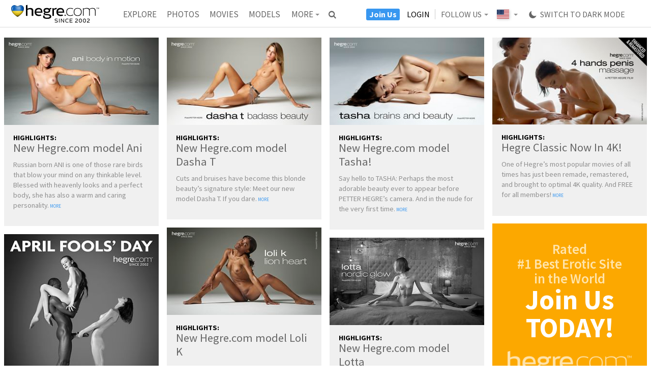

--- FILE ---
content_type: text/html; charset=utf-8
request_url: https://www.hegre.com/news?id=new-hegre-com-model-clau&locale=en&page=2
body_size: 19756
content:
<!DOCTYPE html>
<html lang="en">
<head>
	<meta charset="UTF-8">
	<meta http-equiv="content-type" content="text/html; charset=UTF-8" />
		<!-- Google tag (gtag.js) -->
	<script async src="https://www.googletagmanager.com/gtag/js?id=G-GLJJFG2TY1"></script>
	<script>
	window.dataLayer = window.dataLayer || [];
	function gtag(){dataLayer.push(arguments);}
	gtag('js', new Date());

	ga_referrer = (result = new RegExp('(?:^|; )_referrer=([^;]*)').exec(document.cookie)) ? result[1] : null
	if(ga_referrer){
  		cookieDomain   = location.host.toString().replace(/:[0-9]+$/, '').split('.').slice(-2).join('.');
	    document.cookie ='_referrer=; expires=expires=Thu, 01 Jan 1970 00:00:01 GMT; domain=' + cookieDomain,'; path=/';

		gtag('config', 'G-GLJJFG2TY1',{page_referrer: ga_referrer});
	}else {
		gtag('config', 'G-GLJJFG2TY1');
	}
	</script>

	<meta name="viewport" content="width=device-width, initial-scale=1.0, minimum-scale=1.0, maximum-scale=1.0, user-scalable=no"/>

	<style> .artwork-reload-splash body { display: none; } </style>
	<script>!function(e,t){if(e.top==e||e.useArtworkInFrames){var o=365,r=location.host.toString().replace(/:[0-9]+$/,"").split(".").slice(-2).join("."),i=(e.devicePixelRatio||1)>=1.5,a=function(e){return(result=new RegExp("(?:^|; )_"+e+"=([^;]*)").exec(document.cookie))?result[1]:null},n=function(e,t){var i=new Date;i.setDate(i.getDate()+o),document.cookie=["_"+e,"=",String(t),"; expires="+i.toUTCString(),"; domain="+r,"; path=/"].join("")},b=function(){var e="(googlebot/|Googlebot-Mobile|Googlebot-Image|Google favicon|Mediapartners-Google|bingbot|slurp|java|wget|curl|Commons-HttpClient|Python-urllib|libwww|httpunit|nutch|phpcrawl|msnbot|jyxobot|FAST-WebCrawler|FAST Enterprise Crawler|biglotron|teoma|convera|seekbot|gigablast|exabot|ngbot|ia_archiver|GingerCrawler|webmon |httrack|webcrawler|grub.org|UsineNouvelleCrawler|antibot|netresearchserver|speedy|fluffy|bibnum.bnf|findlink|msrbot|panscient|yacybot|AISearchBot|IOI|ips-agent|tagoobot|MJ12bot|dotbot|woriobot|yanga|buzzbot|mlbot|yandexbot|purebot|Linguee Bot|Voyager|CyberPatrol|voilabot|baiduspider|citeseerxbot|spbot|twengabot|postrank|turnitinbot|scribdbot|page2rss|sitebot|linkdex|Adidxbot|blekkobot|ezooms|dotbot|Mail.RU_Bot|discobot|heritrix|findthatfile|europarchive.org|NerdByNature.Bot|sistrix crawler|ahrefsbot|Aboundex|domaincrawler|wbsearchbot|summify|ccbot|edisterbot|seznambot|ec2linkfinder|gslfbot|aihitbot|intelium_bot|facebookexternalhit|yeti|RetrevoPageAnalyzer|lb-spider|sogou|lssbot|careerbot|wotbox|wocbot|ichiro|DuckDuckBot|lssrocketcrawler|drupact|webcompanycrawler|acoonbot|openindexspider|gnam gnam spider|web-archive-net.com.bot|backlinkcrawler|coccoc|integromedb|content crawler spider|toplistbot|seokicks-robot|it2media-domain-crawler|ip-web-crawler.com|siteexplorer.info|elisabot|proximic|changedetection|blexbot|arabot|WeSEE:Search|niki-bot|CrystalSemanticsBot|rogerbot|360Spider|psbot|InterfaxScanBot|Lipperhey SEO Service|CC Metadata Scaper|g00g1e.net|GrapeshotCrawler|urlappendbot|brainobot|fr-crawler|binlar|SimpleCrawler|Livelapbot|Twitterbot|cXensebot|smtbot|bnf.fr_bot|A6-Indexer|ADmantX|Facebot|Twitterbot|OrangeBot|memorybot|AdvBot|MegaIndex|SemanticScholarBot|ltx71|nerdybot|xovibot|BUbiNG|Qwantify|archive.org_bot|Applebot|TweetmemeBot|crawler4j|findxbot|SemrushBot|yoozBot|lipperhey|y!j-asr|Domain Re-Animator Bot|AddThis)",t=new RegExp(e,"i"),o=navigator.userAgent;return!!t.test(o)},c=function(){n("width",e.innerWidth||t.clientWidth)},l=function(e,t,o){e.addEventListener?e.addEventListener(t,o,!1):e.attachEvent&&e.attachEvent("on"+t,o)},s=a("retina"),d=a("width");n("retina",i?1:0),c();var m=null!==a("retina"),p=s!==a("retina"),u=d!==a("width");return!b()&&m&&(p||u)?(document.referrer&&n("referrer",document.referrer),document.documentElement.className+=" artwork-reload-splash",void e.location.reload(!0)):void l(e,"resize",c)}}(window,document.documentElement);</script>
	
	<link rel="shortcut icon" href="/favicon.png" />
	<link rel="apple-touch-icon" href="/apple-touch-icon.png">
	<meta name="apple-mobile-web-app-title" content="Hegre.com">
	<link href="/rss.xml" rel="alternate" title="RSS" type="application/rss+xml" />

	<link rel="meta" href="//www.hegre.com/labels.rdf" type="application/rdf+xml" title="ICRA labels" />
	<meta http-equiv="pics-Label" content='(pics-1.1 "//www.icra.org/pics/vocabularyv03/" l gen true for "http://hegre.com" r (n 2 s 2 v 0 l 1 oa 0 ob 0 oc 0 od 0 oe 0 of 0 og 0 oh 0 c 0) gen true for "http://www.hegre.com" r (n 2 s 2 v 0 l 1 oa 0 ob 0 oc 0 od 0 oe 0 of 0 og 0 oh 0 c 0))' />
	<meta name="p:domain_verify" content="59bde31a53c720488ad5dccd9dbff8b8"/>
	<meta name="RATING" content="RTA-5042-1996-1400-1577-RTA" />
	

	<title>Get the latest Hegre.com erotic news</title>

	<meta name="description" content="Learn more about our erotic models, shoots, films and everything else at Hegre.com. Enter your email and we’ll let you know about special offers." />

	<meta property="og:type" content="article" />
	<meta property="og:title" content="Get the latest Hegre.com erotic news" />
	<meta property="og:site_name" content="Hegre.com" />
	<meta property="og:description" content="Learn more about our erotic models, shoots, films and everything else at Hegre.com. Enter your email and we’ll let you know about special offers." />

	<meta name="twitter:card" content="summary" />
	<meta name="twitter:site" content="" />
	<meta name="twitter:title" content="Get the latest Hegre.com erotic news" />
	<meta name="twitter:description" content="Learn more about our erotic models, shoots, films and everything else at Hegre.com. Enter your email and we’ll let you know about special offers." />


	
	<link rel="alternate" hreflang="en" href="https://www.hegre.com/news?id=new-hegre-com-model-clau&locale=en&page=2" />
	<link rel="alternate" hreflang="de" href="https://www.hegre.com/news?id=new-hegre-com-model-clau&locale=de&page=2" />
	<link rel="alternate" hreflang="es" href="https://www.hegre.com/news?id=new-hegre-com-model-clau&locale=es&page=2" />
	<link rel="alternate" hreflang="fr" href="https://www.hegre.com/news?id=new-hegre-com-model-clau&locale=fr&page=2" />
	<link rel="alternate" hreflang="ja" href="https://www.hegre.com/news?id=new-hegre-com-model-clau&locale=jp&page=2" />
	<link rel="alternate" hreflang="pt" href="https://www.hegre.com/news?id=new-hegre-com-model-clau&locale=pt&page=2" />
	<link rel="alternate" hreflang="it" href="https://www.hegre.com/news?id=new-hegre-com-model-clau&locale=it&page=2" />
	<link rel="alternate" hreflang="nl" href="https://www.hegre.com/news?id=new-hegre-com-model-clau&locale=nl&page=2" />
	<link rel="alternate" hreflang="pl" href="https://www.hegre.com/news?id=new-hegre-com-model-clau&locale=pl&page=2" />
	<link rel="alternate" hreflang="ko" href="https://www.hegre.com/news?id=new-hegre-com-model-clau&locale=ko&page=2" />
	<link rel="alternate" hreflang="fi" href="https://www.hegre.com/news?id=new-hegre-com-model-clau&locale=fi&page=2" />
	<link rel="alternate" hreflang="sv" href="https://www.hegre.com/news?id=new-hegre-com-model-clau&locale=sv&page=2" />
	<link rel="alternate" hreflang="no" href="https://www.hegre.com/news?id=new-hegre-com-model-clau&locale=no&page=2" />
	<link rel="alternate" hreflang="iw" href="https://www.hegre.com/news?id=new-hegre-com-model-clau&locale=iw&page=2" />
	<link rel="alternate" hreflang="lv" href="https://www.hegre.com/news?id=new-hegre-com-model-clau&locale=lv&page=2" />
	<link rel="alternate" hreflang="lt" href="https://www.hegre.com/news?id=new-hegre-com-model-clau&locale=lt&page=2" />
	<link rel="alternate" hreflang="ar" href="https://www.hegre.com/news?id=new-hegre-com-model-clau&locale=ar&page=2" />
	<link rel="alternate" hreflang="zh" href="https://www.hegre.com/news?id=new-hegre-com-model-clau&locale=zh&page=2" />
	<link rel="alternate" hreflang="is" href="https://www.hegre.com/news?id=new-hegre-com-model-clau&locale=is&page=2" />
	<link rel="alternate" hreflang="hi" href="https://www.hegre.com/news?id=new-hegre-com-model-clau&locale=hi&page=2" />
	<link rel="alternate" hreflang="da" href="https://www.hegre.com/news?id=new-hegre-com-model-clau&locale=da&page=2" />
	<link rel="alternate" hreflang="el" href="https://www.hegre.com/news?id=new-hegre-com-model-clau&locale=el&page=2" />
	<link rel="alternate" hreflang="bg" href="https://www.hegre.com/news?id=new-hegre-com-model-clau&locale=bg&page=2" />
	<link rel="alternate" hreflang="tr" href="https://www.hegre.com/news?id=new-hegre-com-model-clau&locale=tr&page=2" />
	<link rel="alternate" hreflang="id" href="https://www.hegre.com/news?id=new-hegre-com-model-clau&locale=id&page=2" />
	<link rel="alternate" hreflang="x-default" href="https://www.hegre.com/news?id=new-hegre-com-model-clau&page=2" />
	<link href="https://cdnn.hegre.com/assets/main.css?1769622517" media="screen" rel="stylesheet" type="text/css" />	<link href="https://cdnn.hegre.com/assets/news.css?1739963618" media="screen" rel="stylesheet" type="text/css" />
	
	<script src="https://cdnn.hegre.com/assets/main.js?1769614318" type="text/javascript"></script>	<script src="https://cdnn.hegre.com/assets/news.js?1716992766" type="text/javascript"></script>
	
	<link href='//fonts.googleapis.com/css?family=Source+Sans+Pro:200,300,400,600,700,200italic,300italic,700italic' rel='stylesheet' type='text/css'>
	<script src="//ajax.googleapis.com/ajax/libs/webfont/1.4.7/webfont.js"></script>
	<script>
	if (WebFont) {
		WebFont.load({
			google: {
				families: ['Source Sans Pro:200,300,400,600,700,200italic,300italic,700italic'],
			},
			active: function() { $(document).trigger('update-main-menu'); },
		});
	}
	</script>
</head>
<body class="
	no-js
	news
	
	non-member
	locale-en
	
	floating-bottom-banner
	light-appearance
	
	">
	<script>
		$('body').removeClass('no-js');
	</script>
	
<div id="header">
	<div id="header-top">
<a href="/">		<img alt="Hegre.com" id="ukrain-heart" src="https://cdnn.hegre.com/images/ua-heart.png?1716992766" />		<img alt="Hegre.com" id="logo" src="https://cdnn.hegre.com/images/hegre-logo.svg?1716992766" />
</a>	</div>

	<div id="main-menu-container">
		<div id="main-menu-right" class="menu locale-en">
			<div class="menu-content">
					
		<div class="menu-item menu-item-shopping_cart  " data-menu="shopping_cart" style="">

<a href="/orders/cart" special_name="shopping_cart_icon">					<span class="special-name"><i class="icon-basket"></i></span>

</a>
		</div>

					
		<div class="menu-item menu-item-more  with-sub-menu" data-menu="more" style="">

<a href="/" special_name="menu_icon" title="More">					<span class="name">More</span><span class="special-name"><i></i></span>

					<span class="down-arrow"></span>
</a>
				<div class="sub-menu">
					<div class="sub-menu-content">

								<div class="menu-item menu-item-explore  ">
									<a href="/explore" title="Explore"><span>Explore</span></a>
								</div>

								<div class="menu-item menu-item-galleries  ">
									<a href="/photos" title="Photos"><span>Photos</span></a>
								</div>

								<div class="menu-item menu-item-films  ">
									<a href="/movies" title="Movies"><span>Movies</span></a>
								</div>

								<div class="menu-item menu-item-models  ">
									<a href="/models" title="Models"><span>Models</span></a>
								</div>

								<div class="menu-item menu-item-live_cams  ">
									<a href="/live-cams" title="Live Cams"><span>Live Cams</span></a>
								</div>

								<div class="menu-item menu-item-wiki_posts  ">
									<a href="/sexed" title="SexEd"><span>SexEd</span></a>
								</div>

								<div class="menu-item menu-item-collections  ">
									<a href="/collections" title="Collections"><span>Collections</span></a>
								</div>

								<div class="menu-item menu-item-tantra  ">
									<a href="/tantra" title="Tantra"><span>Tantra</span></a>
								</div>

								<div class="menu-item menu-item-news active ">
									<a href="/news" title="News"><span>News</span></a>
								</div>

								<div class="menu-item menu-item-casting  ">
									<a href="/casting" title="Casting"><span>Casting</span></a>
								</div>

								<div class="menu-item menu-item-no_face  ">
									<a href="/casting/hegre-hidden" title="Hidden"><span>Hidden</span></a>
								</div>

								<div class="menu-item menu-item-homemade  ">
									<a href="/casting/hegre-homemade" title="Homemade"><span>Homemade</span></a>
								</div>

								<div class="menu-item menu-item-testimonials  ">
									<a href="/testimonials" title="Testimonials"><span>Testimonials</span></a>
								</div>

								<div class="menu-item menu-item-about  ">
									<a href="/about" title="About"><span>About</span></a>
								</div>

								<div class="menu-item menu-item-support  ">
									<a href="/support" title="Support"><span>Support</span></a>
								</div>

								<div class="menu-item menu-item-members  ">
									<a href="https://www.hegre.com/login" class="login" title="Login"><span>Login</span></a>
								</div>

								<div class="menu-item menu-item-signup  last">
									<a href="/signup" title="Join Us"><span>Join Us</span></a>
								</div>
					</div>
				</div>
		</div>

					
		<div class="menu-item menu-item-search  " data-menu="search" style="">

<a href="/search" title="Search">					<span>Search</span>

</a>
		</div>

					
		<div class="menu-item menu-item-appearance  " data-menu="appearance" style="">

<a href="/change-appearance" class="icon-" title="Change Appearance">					<span><span class="dark-appearance">Switch to Dark Mode</span><span class="light-appearance">Switch to Light Mode</span></span>

</a>
		</div>

					
		<div class="menu-item menu-item-flag  with-sub-menu" data-menu="flag" style="">

<a href="" blank_image="true" blank_image_class="fi fi-var" class="">					<span><img alt="Blank" class="fi fi-var" src="https://cdnn.hegre.com/images/blank.png?1716992766" /></span>

					<span class="down-arrow"></span>
</a>
				<div class="sub-menu">
					<div class="sub-menu-content">
							<div class='locales'>
  <h2>Country:</h2>
  <div class='country'>
    <span class="fi fi-var"></span>
    <span class="country-name"></span>
    <a href="/choose-country">(change)</a>
  </div>
  <h2>Languages:</h2>
  <div class="languages">
          <a href="/news?locale=en" class="active">English</a>
  </div>
  <div class="languages">
      <a href="/news?locale=da" class="">Dansk</a>
      <a href="/news?locale=de" class="">Deutsch</a>
      <a href="/news?locale=es" class="">Español</a>
      <a href="/news?locale=fr" class="">Français</a>
      <a href="/news?locale=id" class="">Indonesia</a>
      <a href="/news?locale=it" class="">Italiano</a>
      <a href="/news?locale=lv" class="">Latviešu</a>
      <a href="/news?locale=lt" class="">Lietuvių</a>
      <a href="/news?locale=nl" class="">Nederlands</a>
      <a href="/news?locale=no" class="">Norsk</a>
      <a href="/news?locale=pl" class="">Polski</a>
      <a href="/news?locale=pt" class="">Português</a>
      <a href="/news?locale=fi" class="">Suomi</a>
      <a href="/news?locale=sv" class="">Svenska</a>
      <a href="/news?locale=tr" class="">Türkçe</a>
      <a href="/news?locale=is" class="">Íslenska</a>
      <a href="/news?locale=el" class="">Ελληνικά</a>
      <a href="/news?locale=bg" class="">Български</a>
      <a href="/news?locale=hi" class="">हिन्दी</a>
      <a href="/news?locale=zh" class="">中文</a>
      <a href="/news?locale=jp" class="">日本語</a>
      <a href="/news?locale=ko" class="">한국어</a>
  </div>
</div>
					</div>
				</div>
		</div>

					
		<div class="menu-item menu-item-follow_us  with-sub-menu" data-menu="follow_us" style="">

<a href="/" title="Follow Us">					<span>Follow Us</span>

					<span class="down-arrow"></span>
</a>
				<div class="sub-menu">
					<div class="sub-menu-content">

								<div class="menu-item menu-item-x  ">
									<a href="https://x.com/p_hegre" class="icon-x" target="_blank"><span></span></a>
								</div>

								<div class="menu-item menu-item-bluesky  ">
									<a href="https://bsky.app/profile/hegre.com" class="icon-bluesky" target="_blank"><span></span></a>
								</div>

								<div class="menu-item menu-item-youtube  last">
									<a href="https://www.youtube.com/@the_art_of_nude_photography/videos" class="icon-youtube" target="_blank"><span></span></a>
								</div>
					</div>
				</div>
		</div>

					
		<div class="menu-item menu-item-members  " data-menu="members" style="">

<a href="https://www.hegre.com/login" class="login" title="Login">					<span>Login</span>

</a>
		</div>

					
		<div class="menu-item menu-item-signup  " data-menu="signup" style="">

<a href="/signup" title="Join Us">					<span>Join Us</span>

</a>
		</div>

			</div>
		</div>

		<div id="main-menu-center" class="menu">
			<div class="menu-content">
					
		<div class="menu-item menu-item-explore  " data-menu="explore" style="">

<a href="/explore" title="Explore">					<span>Explore</span>

</a>
		</div>

					
		<div class="menu-item menu-item-galleries  " data-menu="galleries" style="">

<a href="/photos" title="Photos">					<span>Photos</span>

</a>
		</div>

					
		<div class="menu-item menu-item-films  " data-menu="films" style="">

<a href="/movies" title="Movies">					<span>Movies</span>

</a>
		</div>

					
		<div class="menu-item menu-item-models  " data-menu="models" style="">

<a href="/models" title="Models">					<span>Models</span>

</a>
		</div>

					
		<div class="menu-item menu-item-live_cams  " data-menu="live_cams" style="">

<a href="/live-cams" title="Live Cams">					<span>Live Cams</span>

</a>
		</div>

					
		<div class="menu-item menu-item-wiki_posts  " data-menu="wiki_posts" style="">

<a href="/sexed" title="SexEd">					<span>SexEd</span>

</a>
		</div>

					
		<div class="menu-item menu-item-collections  " data-menu="collections" style="">

<a href="/collections" title="Collections">					<span>Collections</span>

</a>
		</div>

					
		<div class="menu-item menu-item-tantra  " data-menu="tantra" style="">

<a href="/tantra" title="Tantra">					<span>Tantra</span>

</a>
		</div>

					
		<div class="menu-item menu-item-news active " data-menu="news" style="">

<a href="/news" title="News">					<span>News</span>

</a>
		</div>

					
		<div class="menu-item menu-item-casting  " data-menu="casting" style="">

<a href="/casting" title="Casting">					<span>Casting</span>

</a>
		</div>

					
		<div class="menu-item menu-item-no_face  " data-menu="no_face" style="">

<a href="/casting/hegre-hidden" title="Hidden">					<span>Hidden</span>

</a>
		</div>

					
		<div class="menu-item menu-item-homemade  " data-menu="homemade" style="">

<a href="/casting/hegre-homemade" title="Homemade">					<span>Homemade</span>

</a>
		</div>

					
		<div class="menu-item menu-item-testimonials  " data-menu="testimonials" style="">

<a href="/testimonials" title="Testimonials">					<span>Testimonials</span>

</a>
		</div>

					
		<div class="menu-item menu-item-about  " data-menu="about" style="">

<a href="/about" title="About">					<span>About</span>

</a>
		</div>

					
		<div class="menu-item menu-item-support  " data-menu="support" style="">

<a href="/support" title="Support">					<span>Support</span>

</a>
		</div>

			</div>
		</div>
	</div>
</div>
	<div id="frame">
		<div id="join-now-special-badge" class="join-now-special-badge two-months-for-one with-close-button">
			<a href="/signup"></a>
			<span class="close-button">×</span>
		</div>

		




		<script type="text/javascript">
    T = $.extend(true, window.T || {}, {
      news: {"news":"News"}
    });
</script>

<div id="news-index-page" class="js-infinite-scroll">


	<div id="news-container">
<div class="news-entry normal">
	<div class="content">
			<a href="/news/new-hegre-com-model-ani" class="as-dialog" title="New Hegre.com model Ani"><div class="cover_image"><div class="img-holder" style="padding-bottom:56.4323%;"><img alt="New Hegre.com model Ani" src="https://pp.hegre.com/news/new-hegre-com-model-ani/new-hegre-com-model-ani-cover-image-320x.jpg?v=1744107354" /></div></div></a>

		<div class="news-content">
				<h2 class="category">HIGHLIGHTS:</h2>

			<h2 class="title">
				<a href="/news/new-hegre-com-model-ani" class="as-dialog" title="New Hegre.com model Ani">New Hegre.com model Ani</a>
			</h2>

			<p>
				<span class="excerpt">Russian born ANI is one of those rare birds that blow your mind on any thinkable level. Blessed with heavenly looks and a perfect body, she has also a warm and caring personality.</span>
				<a href="/news/new-hegre-com-model-ani" class="more as-dialog" title="New Hegre.com model Ani">More</a>
			</p>
		</div>
	</div>
</div><div class="news-entry normal">
	<div class="content">
			<a href="/news/new-hegre-com-model-dasha-t" class="as-dialog" title="New Hegre.com model Dasha T"><div class="cover_image"><div class="img-holder" style="padding-bottom:56.4323%;"><img alt="New Hegre.com model Dasha T" src="https://pp.hegre.com/news/new-hegre-com-model-dasha-t/new-hegre-com-model-dasha-t-cover-image-320x.jpg?v=1744360050" /></div></div></a>

		<div class="news-content">
				<h2 class="category">HIGHLIGHTS:</h2>

			<h2 class="title">
				<a href="/news/new-hegre-com-model-dasha-t" class="as-dialog" title="New Hegre.com model Dasha T">New Hegre.com model Dasha T</a>
			</h2>

			<p>
				<span class="excerpt">Cuts and bruises have become this blonde beauty’s signature style: Meet our new model Dasha T. If you dare.</span>
				<a href="/news/new-hegre-com-model-dasha-t" class="more as-dialog" title="New Hegre.com model Dasha T">More</a>
			</p>
		</div>
	</div>
</div><div class="news-entry normal">
	<div class="content">
			<a href="/news/new-hegre-com-model-tasha" class="as-dialog" title="New Hegre.com model Tasha!"><div class="cover_image"><div class="img-holder" style="padding-bottom:56.4323%;"><img alt="New Hegre.com model Tasha!" src="https://pp.hegre.com/news/new-hegre-com-model-tasha/new-hegre-com-model-tasha-cover-image-320x.jpg?v=1744129855" /></div></div></a>

		<div class="news-content">
				<h2 class="category">HIGHLIGHTS:</h2>

			<h2 class="title">
				<a href="/news/new-hegre-com-model-tasha" class="as-dialog" title="New Hegre.com model Tasha!">New Hegre.com model Tasha!</a>
			</h2>

			<p>
				<span class="excerpt">Say hello to TASHA: Perhaps the most adorable beauty ever to appear before PETTER HEGRE’s camera. And in the nude for the very first time.</span>
				<a href="/news/new-hegre-com-model-tasha" class="more as-dialog" title="New Hegre.com model Tasha!">More</a>
			</p>
		</div>
	</div>
</div><div class="news-entry normal">
	<div class="content">
			<a href="/news/classic-hegre-now-in-4k" class="as-dialog" title="Hegre Classic Now In 4K!"><div class="cover_image"><div class="img-holder" style="padding-bottom:56.25%;"><img alt="Hegre Classic Now In 4K!" src="https://pp.hegre.com/news/classic-hegre-now-in-4k/classic-hegre-now-in-4k-cover-image-320x.jpg?v=1744378671" /></div></div></a>

		<div class="news-content">
				<h2 class="category">HIGHLIGHTS:</h2>

			<h2 class="title">
				<a href="/news/classic-hegre-now-in-4k" class="as-dialog" title="Hegre Classic Now In 4K!">Hegre Classic Now In 4K!</a>
			</h2>

			<p>
				<span class="excerpt">One of Hegre’s most popular movies of all times has just been remade, remastered, and brought to optimal 4K quality. And FREE for all members!</span>
				<a href="/news/classic-hegre-now-in-4k" class="more as-dialog" title="Hegre Classic Now In 4K!">More</a>
			</p>
		</div>
	</div>
</div><div class="join-now-box news-entry normal orange">
<a href="/signup" class="content">		<span>Rated<br>#1 Best Erotic Site<br>in the World</span>
		<strong>Join Us TODAY!</strong>
		<div class="logo">
			<div class="logo-wrapper" style="padding-bottom: 19.2%; height: 0;">
				<img alt="Hegre.com" src="https://cdnn.hegre.com/images/hegre-logo-white.png?1716992766" />
			</div>
		</div>
</a></div><div class="news-entry normal">
	<div class="content">
			<a href="/news/new-hegre-com-model-loli-k" class="as-dialog" title="New Hegre.com model Loli K"><div class="cover_image"><div class="img-holder" style="padding-bottom:56.4323%;"><img alt="New Hegre.com model Loli K" src="https://pp.hegre.com/news/new-hegre-com-model-loli-k/new-hegre-com-model-loli-k-cover-image-320x.jpg?v=1744379073" /></div></div></a>

		<div class="news-content">
				<h2 class="category">HIGHLIGHTS:</h2>

			<h2 class="title">
				<a href="/news/new-hegre-com-model-loli-k" class="as-dialog" title="New Hegre.com model Loli K">New Hegre.com model Loli K</a>
			</h2>

			<p>
				<span class="excerpt">We proudly introduce 22 year-old LOLI K. Sweet and charming, she is also our second Haitian on our ever growing list of models.</span>
				<a href="/news/new-hegre-com-model-loli-k" class="more as-dialog" title="New Hegre.com model Loli K">More</a>
			</p>
		</div>
	</div>
</div><div class="news-entry normal">
	<div class="content">
			<a href="/news/get-ready-for-the-bikini-season-with-hegre-com" class="as-dialog" title="GET READY FOR THE BIKINI SEASON WITH HEGRE.COM!"><div class="cover_image"><div class="img-holder" style="padding-bottom:121.0682%;"><img alt="GET READY FOR THE BIKINI SEASON WITH HEGRE.COM!" src="https://pp.hegre.com/news/get-ready-for-the-bikini-season-with-hegre-com/get-ready-for-the-bikini-season-with-hegre-com-cover-image-320x.jpg?v=1744369875" /></div></div></a>

		<div class="news-content">
				<h2 class="category">HIGHLIGHTS:</h2>

			<h2 class="title">
				<a href="/news/get-ready-for-the-bikini-season-with-hegre-com" class="as-dialog" title="GET READY FOR THE BIKINI SEASON WITH HEGRE.COM!">GET READY FOR THE BIKINI SEASON WITH HEGRE.COM!</a>
			</h2>

			<p>
				<span class="excerpt">AS SPRING is approaching, its time to get in shape with the annual lifting and stretching workouts.</span>
				<a href="/news/get-ready-for-the-bikini-season-with-hegre-com" class="more as-dialog" title="GET READY FOR THE BIKINI SEASON WITH HEGRE.COM!">More</a>
			</p>
		</div>
	</div>
</div><div class="news-entry normal">
	<div class="content">
			<a href="/news/new-hegre-com-model-lotta" class="as-dialog" title="New Hegre.com model Lotta"><div class="cover_image"><div class="img-holder" style="padding-bottom:56.4323%;"><img alt="New Hegre.com model Lotta" src="https://pp.hegre.com/news/new-hegre-com-model-lotta/new-hegre-com-model-lotta-cover-image-320x.jpg?v=1744369900" /></div></div></a>

		<div class="news-content">
				<h2 class="category">HIGHLIGHTS:</h2>

			<h2 class="title">
				<a href="/news/new-hegre-com-model-lotta" class="as-dialog" title="New Hegre.com model Lotta">New Hegre.com model Lotta</a>
			</h2>

			<p>
				<span class="excerpt">HEGRE.COM proudly presents LOTTA, our first ever Finnish model.</span>
				<a href="/news/new-hegre-com-model-lotta" class="more as-dialog" title="New Hegre.com model Lotta">More</a>
			</p>
		</div>
	</div>
</div><div class="news-entry normal">
	<div class="content">
			<a href="/news/watch-petter-hegre-s-latest-erotic-masterpiece-for-free" class="as-dialog" title="Watch Petter Hegre's Latest Erotic Masterpiece for Free!"><div class="cover_image"><div class="img-holder" style="padding-bottom:129.0708%;"><img alt="Watch Petter Hegre's Latest Erotic Masterpiece for Free!" src="https://pp.hegre.com/news/watch-petter-hegre-s-latest-erotic-masterpiece-for-free/watch-petter-hegre-s-latest-erotic-masterpiece-for-free-cover-image-320x.jpg?v=1744370640" /></div></div></a>

		<div class="news-content">
				<h2 class="category">SPECIALS:</h2>

			<h2 class="title">
				<a href="/news/watch-petter-hegre-s-latest-erotic-masterpiece-for-free" class="as-dialog" title="Watch Petter Hegre's Latest Erotic Masterpiece for Free!">Watch Petter Hegre&#39;s Latest Erotic Masterpiece for Free!</a>
			</h2>

			<p>
				<span class="excerpt">PETTER HEGRE`S “GO WEST YOUNG GIRL” caused a sensation when it was published. A road movie that included steaming sex, drop-dead gorgeous girls and speeding roadsters made the film irresistible to all of us.</span>
				<a href="/news/watch-petter-hegre-s-latest-erotic-masterpiece-for-free" class="more as-dialog" title="Watch Petter Hegre's Latest Erotic Masterpiece for Free!">More</a>
			</p>
		</div>
	</div>
</div><div class="news-entry normal">
	<div class="content">
			<a href="/news/two-of-hegre-s-most-popular-classics-have-been-upgraded-to-4k" class="as-dialog" title="Two of Hegre’s Most Popular Classics Have Been Upgraded to 4K!"><div class="cover_image"><div class="img-holder" style="padding-bottom:113.3621%;"><img alt="Two of Hegre’s Most Popular Classics Have Been Upgraded to 4K!" src="https://pp.hegre.com/news/two-of-hegre-s-most-popular-classics-have-been-upgraded-to-4k/two-of-hegre-s-most-popular-classics-have-been-upgraded-to-4k-cover-image-320x.jpg?v=1744899974" /></div></div></a>

		<div class="news-content">
				<h2 class="category">HIGHLIGHTS:</h2>

			<h2 class="title">
				<a href="/news/two-of-hegre-s-most-popular-classics-have-been-upgraded-to-4k" class="as-dialog" title="Two of Hegre’s Most Popular Classics Have Been Upgraded to 4K!">Two of Hegre’s Most Popular Classics Have Been Upgraded to 4K!</a>
			</h2>

			<p>
				<span class="excerpt">Get the enhanced action. Get the power of HEGRE.</span>
				<a href="/news/two-of-hegre-s-most-popular-classics-have-been-upgraded-to-4k" class="more as-dialog" title="Two of Hegre’s Most Popular Classics Have Been Upgraded to 4K!">More</a>
			</p>
		</div>
	</div>
</div><div class="news-entry normal">
	<div class="content">
			<a href="/news/new-hegre-com-model-evangelina" class="as-dialog" title="New Hegre.com model Evangelina"><div class="cover_image"><div class="img-holder" style="padding-bottom:56.4323%;"><img alt="New Hegre.com model Evangelina" src="https://pp.hegre.com/news/new-hegre-com-model-evangelina/new-hegre-com-model-evangelina-cover-image-320x.jpg?v=1744383331" /></div></div></a>

		<div class="news-content">
				<h2 class="category">HIGHLIGHTS:</h2>

			<h2 class="title">
				<a href="/news/new-hegre-com-model-evangelina" class="as-dialog" title="New Hegre.com model Evangelina">New Hegre.com model Evangelina</a>
			</h2>

			<p>
				<span class="excerpt">Former gymnast and ballerina, Belarusian model EVANGELINA is our new star in the HEGRE HIDDEN-series. And possibly the biggest pleasure seeker among all of our performers so far.</span>
				<a href="/news/new-hegre-com-model-evangelina" class="more as-dialog" title="New Hegre.com model Evangelina">More</a>
			</p>
		</div>
	</div>
</div><div class="news-entry normal">
	<div class="content">
			<a href="/news/new-hegre-com-model-nadiia" class="as-dialog" title="New Hegre.com model Nadiia!"><div class="cover_image"><div class="img-holder" style="padding-bottom:56.4323%;"><img alt="New Hegre.com model Nadiia!" src="https://pp.hegre.com/news/new-hegre-com-model-nadiia/new-hegre-com-model-nadiia-cover-image-320x.jpg?v=1745317855" /></div></div></a>

		<div class="news-content">
				<h2 class="category">HIGHLIGHTS:</h2>

			<h2 class="title">
				<a href="/news/new-hegre-com-model-nadiia" class="as-dialog" title="New Hegre.com model Nadiia!">New Hegre.com model Nadiia!</a>
			</h2>

			<p>
				<span class="excerpt">Your perfect next door girl...</span>
				<a href="/news/new-hegre-com-model-nadiia" class="more as-dialog" title="New Hegre.com model Nadiia!">More</a>
			</p>
		</div>
	</div>
</div><div class="news-entry normal">
	<div class="content">
			<a href="/news/new-hegre-com-model-alba" class="as-dialog" title="New Hegre.com model Alba!"><div class="cover_image"><div class="img-holder" style="padding-bottom:56.263%;"><img alt="New Hegre.com model Alba!" src="https://pp.hegre.com/news/new-hegre-com-model-alba/new-hegre-com-model-alba-cover-image-320x.jpg?v=1746026647" /></div></div></a>

		<div class="news-content">
				<h2 class="category">HIGHLIGHTS:</h2>

			<h2 class="title">
				<a href="/news/new-hegre-com-model-alba" class="as-dialog" title="New Hegre.com model Alba!">New Hegre.com model Alba!</a>
			</h2>

			<p>
				<span class="excerpt">Say hello to our new Spanish model Alba. A true rebel with looks you'll gladly die for.</span>
				<a href="/news/new-hegre-com-model-alba" class="more as-dialog" title="New Hegre.com model Alba!">More</a>
			</p>
		</div>
	</div>
</div><div class="join-now-box news-entry normal pink">
<a href="/signup" class="content">		<span>Rated<br>#1 Best Erotic Site<br>in the World</span>
		<strong>Join Us TODAY!</strong>
		<div class="logo">
			<div class="logo-wrapper" style="padding-bottom: 19.2%; height: 0;">
				<img alt="Hegre.com" src="https://cdnn.hegre.com/images/hegre-logo-white.png?1716992766" />
			</div>
		</div>
</a></div><div class="news-entry normal">
	<div class="content">
			<a href="/news/new-hegre-com-model-leela" class="as-dialog" title="New Hegre.com model Leela!"><div class="cover_image"><div class="img-holder" style="padding-bottom:56.4323%;"><img alt="New Hegre.com model Leela!" src="https://pp.hegre.com/news/new-hegre-com-model-leela/new-hegre-com-model-leela-cover-image-320x.jpg?v=1746024114" /></div></div></a>

		<div class="news-content">
				<h2 class="category">HIGHLIGHTS:</h2>

			<h2 class="title">
				<a href="/news/new-hegre-com-model-leela" class="as-dialog" title="New Hegre.com model Leela!">New Hegre.com model Leela!</a>
			</h2>

			<p>
				<span class="excerpt">Leela has a joyful, playful relationship with her sexuality, and wants to take her vision to the world.</span>
				<a href="/news/new-hegre-com-model-leela" class="more as-dialog" title="New Hegre.com model Leela!">More</a>
			</p>
		</div>
	</div>
</div><div class="news-entry normal">
	<div class="content">
			<a href="/news/special-clau-week" class="as-dialog" title="Special CLAU Week"><div class="cover_image"><div class="img-holder" style="padding-bottom:56.26%;"><img alt="Special CLAU Week" src="https://pp.hegre.com/news/special-clau-week/special-clau-week-cover-image-320x.jpg?v=1746024323" /></div></div></a>

		<div class="news-content">
				<h2 class="category">SPECIALS:</h2>

			<h2 class="title">
				<a href="/news/special-clau-week" class="as-dialog" title="Special CLAU Week">Special CLAU Week</a>
			</h2>

			<p>
				<span class="excerpt">We open the holiday season with the perfect summer girl: Venezuelan wonder CLAU premieres exclusively this week on HEGRE.</span>
				<a href="/news/special-clau-week" class="more as-dialog" title="Special CLAU Week">More</a>
			</p>
		</div>
	</div>
</div><div class="news-entry normal">
	<div class="content">
			<a href="/news/new-hegre-com-model-clau" class="as-dialog" title="New Hegre.com model Clau!"><div class="cover_image"><div class="img-holder" style="padding-bottom:56.4323%;"><img alt="New Hegre.com model Clau!" src="https://pp.hegre.com/news/new-hegre-com-model-clau/new-hegre-com-model-clau-cover-image-320x.jpg?v=1746024329" /></div></div></a>

		<div class="news-content">
				<h2 class="category">HIGHLIGHTS:</h2>

			<h2 class="title">
				<a href="/news/new-hegre-com-model-clau" class="as-dialog" title="New Hegre.com model Clau!">New Hegre.com model Clau!</a>
			</h2>

			<p>
				<span class="excerpt">South American women are widely known for their beauty and passionate approach to life, as well as a particular eye for style, fashion and glamour.</span>
				<a href="/news/new-hegre-com-model-clau" class="more as-dialog" title="New Hegre.com model Clau!">More</a>
			</p>
		</div>
	</div>
</div><div class="news-entry normal">
	<div class="content">
			<a href="/news/hegre-via-airplay-big-just-got-bigger" class="as-dialog" title="Hegre via AirPlay: BIG just got much BIGGER!"><div class="cover_image"><div class="img-holder" style="padding-bottom:56.2647%;"><img alt="Hegre via AirPlay: BIG just got much BIGGER!" src="https://pp.hegre.com/news/hegre-via-airplay-big-just-got-bigger/hegre-via-airplay-big-just-got-bigger-cover-image-320x.jpg?v=1746690568" /></div></div></a>

		<div class="news-content">
				<h2 class="category">SPECIALS:</h2>

			<h2 class="title">
				<a href="/news/hegre-via-airplay-big-just-got-bigger" class="as-dialog" title="Hegre via AirPlay: BIG just got much BIGGER!">Hegre via AirPlay: BIG just got much BIGGER!</a>
			</h2>

			<p>
				<span class="excerpt">Did you know that you can watch Hegre’s huge, crisp erotic films, massage videos, and SexEd sessions on any AirPlay-enabled device in your home?</span>
				<a href="/news/hegre-via-airplay-big-just-got-bigger" class="more as-dialog" title="Hegre via AirPlay: BIG just got much BIGGER!">More</a>
			</p>
		</div>
	</div>
</div><div class="news-entry normal">
	<div class="content">
			<a href="/news/home-health-and-hegre-50-off-sale" class="as-dialog" title="Home, Health, and Hegre: 50% OFF Sale"><div class="cover_image"><div class="img-holder" style="padding-bottom:56.2667%;"><img alt="Home, Health, and Hegre: 50% OFF Sale" src="https://pp.hegre.com/news/home-health-and-hegre-50-off-sale/home-health-and-hegre-50-off-sale-cover-image-320x.jpg?v=1746691707" /></div></div></a>

		<div class="news-content">
				<h2 class="category">RECENT NEWS:</h2>

			<h2 class="title">
				<a href="/news/home-health-and-hegre-50-off-sale" class="as-dialog" title="Home, Health, and Hegre: 50% OFF Sale">Home, Health, and Hegre: 50% OFF Sale</a>
			</h2>

			<p>
				<span class="excerpt">Just because you’re “sheltering in place” doesn’t mean you can’t be having a good time and stay in shape. In fact, think of Hegre like a Sex Gym.</span>
				<a href="/news/home-health-and-hegre-50-off-sale" class="more as-dialog" title="Home, Health, and Hegre: 50% OFF Sale">More</a>
			</p>
		</div>
	</div>
</div><div class="news-entry normal">
	<div class="content">
			<a href="/news/new-hegre-com-model-sowan" class="as-dialog" title="New Hegre.com model Sowan"><div class="cover_image"><div class="img-holder" style="padding-bottom:56.4323%;"><img alt="New Hegre.com model Sowan" src="https://pp.hegre.com/news/new-hegre-com-model-sowan/new-hegre-com-model-sowan-cover-image-320x.jpg?v=1746711642" /></div></div></a>

		<div class="news-content">
				<h2 class="category">HIGHLIGHTS:</h2>

			<h2 class="title">
				<a href="/news/new-hegre-com-model-sowan" class="as-dialog" title="New Hegre.com model Sowan">New Hegre.com model Sowan</a>
			</h2>

			<p>
				<span class="excerpt">Some girls just have a super innate and profound sense of their own body. Such is Sowan, our amazingly talented Thai beauty.</span>
				<a href="/news/new-hegre-com-model-sowan" class="more as-dialog" title="New Hegre.com model Sowan">More</a>
			</p>
		</div>
	</div>
</div><div class="news-entry normal">
	<div class="content">
			<a href="/news/celebrating-chloe-our-laos-latina" class="as-dialog" title="Celebrating Chloe, our Laos Latina!"><div class="cover_image"><div class="img-holder" style="padding-bottom:56.263%;"><img alt="Celebrating Chloe, our Laos Latina!" src="https://pp.hegre.com/news/celebrating-chloe-our-laos-latina/celebrating-chloe-our-laos-latina-cover-image-320x.jpg?v=1746711827" /></div></div></a>

		<div class="news-content">
				<h2 class="category">HIGHLIGHTS:</h2>

			<h2 class="title">
				<a href="/news/celebrating-chloe-our-laos-latina" class="as-dialog" title="Celebrating Chloe, our Laos Latina!">Celebrating Chloe, our Laos Latina!</a>
			</h2>

			<p>
				<span class="excerpt">This week’s featured model – Chloe – comes from Laos, a beautiful nation where flowers and temples can be found at every turn.</span>
				<a href="/news/celebrating-chloe-our-laos-latina" class="more as-dialog" title="Celebrating Chloe, our Laos Latina!">More</a>
			</p>
		</div>
	</div>
</div><div class="news-entry normal">
	<div class="content">
			<a href="/news/new-hegre-com-model-chloe" class="as-dialog" title="New Hegre.com model Chloe"><div class="cover_image"><div class="img-holder" style="padding-bottom:56.4323%;"><img alt="New Hegre.com model Chloe" src="https://pp.hegre.com/news/new-hegre-com-model-chloe/new-hegre-com-model-chloe-cover-image-320x.jpg?v=1746692776" /></div></div></a>

		<div class="news-content">
				<h2 class="category">HIGHLIGHTS:</h2>

			<h2 class="title">
				<a href="/news/new-hegre-com-model-chloe" class="as-dialog" title="New Hegre.com model Chloe">New Hegre.com model Chloe</a>
			</h2>

			<p>
				<span class="excerpt">Our new model comes from Laos, one of the world’s few remaining communist countries and one of Asia’s poorest. As a kid she was overweight and often bullied, but she had a dream of finding freedom.</span>
				<a href="/news/new-hegre-com-model-chloe" class="more as-dialog" title="New Hegre.com model Chloe">More</a>
			</p>
		</div>
	</div>
</div><div class="news-entry normal">
	<div class="content">
			<a href="/news/new-hegre-com-model-regina" class="as-dialog" title="New Hegre.com model Regina"><div class="cover_image"><div class="img-holder" style="padding-bottom:56.4323%;"><img alt="New Hegre.com model Regina" src="https://pp.hegre.com/news/new-hegre-com-model-regina/new-hegre-com-model-regina-cover-image-320x.jpg?v=1746692791" /></div></div></a>

		<div class="news-content">
				<h2 class="category">HIGHLIGHTS:</h2>

			<h2 class="title">
				<a href="/news/new-hegre-com-model-regina" class="as-dialog" title="New Hegre.com model Regina">New Hegre.com model Regina</a>
			</h2>

			<p>
				<span class="excerpt">Our second Hegre-Hidden Model hails from Ukraine, and look out, because she is a major tease. Lanky, naughty, and fit, she always dresses in tight sexy outfits and turns heads wherever she goes.</span>
				<a href="/news/new-hegre-com-model-regina" class="more as-dialog" title="New Hegre.com model Regina">More</a>
			</p>
		</div>
	</div>
</div><div class="news-entry normal">
	<div class="content">
			<a href="/news/new-hegre-com-model-lily" class="as-dialog" title="New Hegre.com model Lily"><div class="cover_image"><div class="img-holder" style="padding-bottom:56.4323%;"><img alt="New Hegre.com model Lily" src="https://pp.hegre.com/news/new-hegre-com-model-lily/new-hegre-com-model-lily-cover-image-320x.jpg?v=1746692877" /></div></div></a>

		<div class="news-content">
				<h2 class="category">HIGHLIGHTS:</h2>

			<h2 class="title">
				<a href="/news/new-hegre-com-model-lily" class="as-dialog" title="New Hegre.com model Lily">New Hegre.com model Lily</a>
			</h2>

			<p>
				<span class="excerpt">Lily is a totally new type of model for Hegre.com.</span>
				<a href="/news/new-hegre-com-model-lily" class="more as-dialog" title="New Hegre.com model Lily">More</a>
			</p>
		</div>
	</div>
</div><div class="news-entry normal">
	<div class="content">
			<a href="/news/new-hegre-com-model-anigma" class="as-dialog" title="New Hegre.com model Anigma"><div class="cover_image"><div class="img-holder" style="padding-bottom:56.4323%;"><img alt="New Hegre.com model Anigma" src="https://pp.hegre.com/news/new-hegre-com-model-anigma/new-hegre-com-model-anigma-cover-image-320x.jpg?v=1742841590" /></div></div></a>

		<div class="news-content">
				<h2 class="category">HIGHLIGHTS:</h2>

			<h2 class="title">
				<a href="/news/new-hegre-com-model-anigma" class="as-dialog" title="New Hegre.com model Anigma">New Hegre.com model Anigma</a>
			</h2>

			<p>
				<span class="excerpt">Meet Anigma, an artist from Kiev who’s part of that city’s urban arts and installation community that’s trying to inspire more aesthetic public spaces.</span>
				<a href="/news/new-hegre-com-model-anigma" class="more as-dialog" title="New Hegre.com model Anigma">More</a>
			</p>
		</div>
	</div>
</div><div class="news-entry normal">
	<div class="content">
			<a href="/news/better-with-petter" class="as-dialog" title="Better With Petter"><div class="cover_image"><div class="img-holder" style="padding-bottom:45.0088%;"><img alt="Better With Petter" src="https://pp.hegre.com/news/better-with-petter/better-with-petter-cover-image-320x.jpg?v=1746693441" /></div></div></a>

		<div class="news-content">
				<h2 class="category">HIGHLIGHTS:</h2>

			<h2 class="title">
				<a href="/news/better-with-petter" class="as-dialog" title="Better With Petter">Better With Petter</a>
			</h2>

			<p>
				<span class="excerpt">We all know there are lots of amazing photos on Instagram. But now IG has gotten even better, cuz Petter is back!</span>
				<a href="/news/better-with-petter" class="more as-dialog" title="Better With Petter">More</a>
			</p>
		</div>
	</div>
</div><div class="join-now-box news-entry normal green">
<a href="/signup" class="content">		<span>Rated<br>#1 Best Erotic Site<br>in the World</span>
		<strong>Join Us TODAY!</strong>
		<div class="logo">
			<div class="logo-wrapper" style="padding-bottom: 19.2%; height: 0;">
				<img alt="Hegre.com" src="https://cdnn.hegre.com/images/hegre-logo-white.png?1716992766" />
			</div>
		</div>
</a></div><div class="news-entry normal">
	<div class="content">
			<a href="/news/go-west-young-girl-premiering-today" class="as-dialog" title="Go West Young Girl Premiering TODAY!"><div class="cover_image"><div class="img-holder" style="padding-bottom:56.2586%;"><img alt="Go West Young Girl Premiering TODAY!" src="https://pp.hegre.com/news/go-west-young-girl-premiering-today/go-west-young-girl-premiering-today-cover-image-320x.jpg?v=1746693510" /></div></div></a>

		<div class="news-content">
				<h2 class="category">HIGHLIGHTS:</h2>

			<h2 class="title">
				<a href="/news/go-west-young-girl-premiering-today" class="as-dialog" title="Go West Young Girl Premiering TODAY!">Go West Young Girl Premiering TODAY!</a>
			</h2>

			<p>
				<span class="excerpt">The day has finally come. Go West Young Girl, Petter Hegre’s most ambitious project ever, is finally premiering!</span>
				<a href="/news/go-west-young-girl-premiering-today" class="more as-dialog" title="Go West Young Girl Premiering TODAY!">More</a>
			</p>
		</div>
	</div>
</div><div class="news-entry normal">
	<div class="content">
			<a href="/news/special-hiromi-week" class="as-dialog" title="Special Hiromi Week!"><div class="cover_image"><div class="img-holder" style="padding-bottom:81.1306%;"><img alt="Special Hiromi Week!" src="https://pp.hegre.com/news/special-hiromi-week/special-hiromi-week-cover-image-320x.jpg?v=1746695107" /></div></div></a>

		<div class="news-content">
				<h2 class="category">HIGHLIGHTS:</h2>

			<h2 class="title">
				<a href="/news/special-hiromi-week" class="as-dialog" title="Special Hiromi Week!">Special Hiromi Week!</a>
			</h2>

			<p>
				<span class="excerpt">Half Japanese and half Filipino, our celebrated model this week, Hiromi, is all petite perfection. When she walks along the beach, every head turns.</span>
				<a href="/news/special-hiromi-week" class="more as-dialog" title="Special Hiromi Week!">More</a>
			</p>
		</div>
	</div>
</div><div class="news-entry normal">
	<div class="content">
			<a href="/news/the-countdown-continues" class="as-dialog" title="The Countdown Continues!"><div class="cover_image"><div class="img-holder" style="padding-bottom:56.25%;"><img alt="The Countdown Continues!" src="https://pp.hegre.com/news/the-countdown-continues/the-countdown-continues-cover-image-320x.jpg?v=1742841917" /></div></div></a>

		<div class="news-content">
				<h2 class="category">THE HEGRE BLOG:</h2>

			<h2 class="title">
				<a href="/news/the-countdown-continues" class="as-dialog" title="The Countdown Continues!">The Countdown Continues!</a>
			</h2>

			<p>
				<span class="excerpt">Shooting is completed, the finishing touches are being put on, and the Big Premiere is just around the corner.</span>
				<a href="/news/the-countdown-continues" class="more as-dialog" title="The Countdown Continues!">More</a>
			</p>
		</div>
	</div>
</div><div class="news-entry normal">
	<div class="content">
			<a href="/news/game-changer" class="as-dialog" title="Game Changer - Something Big Is Coming To Hegre"><div class="cover_image"><div class="img-holder" style="padding-bottom:69.4531%;"><img alt="Game Changer - Something Big Is Coming To Hegre" src="https://pp.hegre.com/news/game-changer/game-changer-cover-image-320x.jpg?v=1742841982" /></div></div></a>

		<div class="news-content">
				<h2 class="category">THE HEGRE BLOG:</h2>

			<h2 class="title">
				<a href="/news/game-changer" class="as-dialog" title="Game Changer - Something Big Is Coming To Hegre">Game Changer - Something Big Is Coming To Hegre</a>
			</h2>

			<p>
				<span class="excerpt">For over 20 years, Petter Hegre has been revolutionizing the erotic world. And he sees no reason to rest.</span>
				<a href="/news/game-changer" class="more as-dialog" title="Game Changer - Something Big Is Coming To Hegre">More</a>
			</p>
		</div>
	</div>
</div><div class="news-entry normal">
	<div class="content">
			<a href="/news/special-alya-week" class="as-dialog" title="Special Alya Week!"><div class="cover_image"><div class="img-holder" style="padding-bottom:88.0%;"><img alt="Special Alya Week!" src="https://pp.hegre.com/news/special-alya-week/special-alya-week-cover-image-320x.jpg?v=1742841996" /></div></div></a>

		<div class="news-content">
				<h2 class="category">SPECIALS:</h2>

			<h2 class="title">
				<a href="/news/special-alya-week" class="as-dialog" title="Special Alya Week!">Special Alya Week!</a>
			</h2>

			<p>
				<span class="excerpt">We’ve been working with Alya since 2005, but we can’t stop because she just keeps getting better and better.</span>
				<a href="/news/special-alya-week" class="more as-dialog" title="Special Alya Week!">More</a>
			</p>
		</div>
	</div>
</div><div class="news-entry normal">
	<div class="content">
			<a href="/news/special-leona-week" class="as-dialog" title="Special Leona Week!"><div class="cover_image"><div class="img-holder" style="padding-bottom:88.0%;"><img alt="Special Leona Week!" src="https://pp.hegre.com/news/special-leona-week/special-leona-week-cover-image-320x.jpg?v=1742842107" /></div></div></a>

		<div class="news-content">
				<h2 class="category">HIGHLIGHTS:</h2>

			<h2 class="title">
				<a href="/news/special-leona-week" class="as-dialog" title="Special Leona Week!">Special Leona Week!</a>
			</h2>

			<p>
				<span class="excerpt">This week we celebrate Leona, our tiny temptress, with six amazing photo sets. Sure, size matters, but in this instance, the smaller, the sweeter.</span>
				<a href="/news/special-leona-week" class="more as-dialog" title="Special Leona Week!">More</a>
			</p>
		</div>
	</div>
</div><div class="news-entry normal">
	<div class="content">
			<a href="/news/special-pin-week" class="as-dialog" title="Special Pin Week!"><div class="cover_image"><div class="img-holder" style="padding-bottom:66.4916%;"><img alt="Special Pin Week!" src="https://pp.hegre.com/news/special-pin-week/special-pin-week-cover-image-320x.jpg?v=1742842129" /></div></div></a>

		<div class="news-content">
				<h2 class="category">SPECIALS:</h2>

			<h2 class="title">
				<a href="/news/special-pin-week" class="as-dialog" title="Special Pin Week!">Special Pin Week!</a>
			</h2>

			<p>
				<span class="excerpt">This week we’ll be posting six photo sets of Pin, our incredible Thai Goddess. A lover of fashion and travel, she’s living proof that Thailand produces some of the world’s most beautiful women.</span>
				<a href="/news/special-pin-week" class="more as-dialog" title="Special Pin Week!">More</a>
			</p>
		</div>
	</div>
</div><div class="news-entry normal">
	<div class="content">
			<a href="/news/special-angelique-week" class="as-dialog" title="Special Angelique Week!"><div class="cover_image"><div class="img-holder" style="padding-bottom:71.8885%;"><img alt="Special Angelique Week!" src="https://pp.hegre.com/news/special-angelique-week/special-angelique-week-cover-image-320x.jpg?v=1742842162" /></div></div></a>

		<div class="news-content">
				<h2 class="category">SPECIALS:</h2>

			<h2 class="title">
				<a href="/news/special-angelique-week" class="as-dialog" title="Special Angelique Week!">Special Angelique Week!</a>
			</h2>

			<p>
				<span class="excerpt">Italian girls are hot. Dominican girls are hot.</span>
				<a href="/news/special-angelique-week" class="more as-dialog" title="Special Angelique Week!">More</a>
			</p>
		</div>
	</div>
</div><div class="news-entry normal">
	<div class="content">
			<a href="/news/special-jessa-week" class="as-dialog" title="Special Jessa Week!"><div class="cover_image"><div class="img-holder" style="padding-bottom:66.7688%;"><img alt="Special Jessa Week!" src="https://pp.hegre.com/news/special-jessa-week/special-jessa-week-cover-image-320x.jpg?v=1742842183" /></div></div></a>

		<div class="news-content">
				<h2 class="category">SPECIALS:</h2>

			<h2 class="title">
				<a href="/news/special-jessa-week" class="as-dialog" title="Special Jessa Week!">Special Jessa Week!</a>
			</h2>

			<p>
				<span class="excerpt">"I Do It My Way"</span>
				<a href="/news/special-jessa-week" class="more as-dialog" title="Special Jessa Week!">More</a>
			</p>
		</div>
	</div>
</div><div class="news-entry normal">
	<div class="content">
			<a href="/news/new-hegre-com-model-jessa" class="as-dialog" title="New Hegre.com model Jessa"><div class="cover_image"><div class="img-holder" style="padding-bottom:56.4323%;"><img alt="New Hegre.com model Jessa" src="https://pp.hegre.com/news/new-hegre-com-model-jessa/new-hegre-com-model-jessa-cover-image-320x.jpg?v=1742842235" /></div></div></a>

		<div class="news-content">
				<h2 class="category">HIGHLIGHTS:</h2>

			<h2 class="title">
				<a href="/news/new-hegre-com-model-jessa" class="as-dialog" title="New Hegre.com model Jessa">New Hegre.com model Jessa</a>
			</h2>

			<p>
				<span class="excerpt">She does it her way…</span>
				<a href="/news/new-hegre-com-model-jessa" class="more as-dialog" title="New Hegre.com model Jessa">More</a>
			</p>
		</div>
	</div>
</div><div class="news-entry normal">
	<div class="content">
			<a href="/news/priceless-for-pennies-50-off-sale" class="as-dialog" title="Priceless for Pennies - 50% OFF SALE!"><div class="cover_image"><div class="img-holder" style="padding-bottom:56.263%;"><img alt="Priceless for Pennies - 50% OFF SALE!" src="https://pp.hegre.com/news/priceless-for-pennies-50-off-sale/priceless-for-pennies-50-off-sale-cover-image-320x.jpg?v=1742842229" /></div></div></a>

		<div class="news-content">
				<h2 class="category">SPECIALS:</h2>

			<h2 class="title">
				<a href="/news/priceless-for-pennies-50-off-sale" class="as-dialog" title="Priceless for Pennies - 50% OFF SALE!">Priceless for Pennies - 50% OFF SALE!</a>
			</h2>

			<p>
				<span class="excerpt">Imagine tossing a few coins into a slot machine and out pours 300,000 naked photos and 800 erotic films featuring the hottest women you’ve ever seen. Well, that’s what happens when you join Hegre.</span>
				<a href="/news/priceless-for-pennies-50-off-sale" class="more as-dialog" title="Priceless for Pennies - 50% OFF SALE!">More</a>
			</p>
		</div>
	</div>
</div><div class="news-entry normal">
	<div class="content">
			<a href="/news/celebrating-francy-la-donna-alta" class="as-dialog" title="Celebrating Francy, La Donna Alta!"><div class="cover_image"><div class="img-holder" style="padding-bottom:66.4474%;"><img alt="Celebrating Francy, La Donna Alta!" src="https://pp.hegre.com/news/celebrating-francy-la-donna-alta/celebrating-francy-la-donna-alta-cover-image-320x.jpg?v=1742842279" /></div></div></a>

		<div class="news-content">
				<h2 class="category">SPECIALS:</h2>

			<h2 class="title">
				<a href="/news/celebrating-francy-la-donna-alta" class="as-dialog" title="Celebrating Francy, La Donna Alta!">Celebrating Francy, La Donna Alta!</a>
			</h2>

			<p>
				<span class="excerpt">La Donna Alta in Italian means “the tall woman,” which definitely defines Francy. At 182 cm (nearly 6 feet) she’s one of the tallest models Petter has ever worked with.</span>
				<a href="/news/celebrating-francy-la-donna-alta" class="more as-dialog" title="Celebrating Francy, La Donna Alta!">More</a>
			</p>
		</div>
	</div>
</div><div class="join-now-box news-entry normal orange">
<a href="/signup" class="content">		<span>Rated<br>#1 Best Erotic Site<br>in the World</span>
		<strong>Join Us TODAY!</strong>
		<div class="logo">
			<div class="logo-wrapper" style="padding-bottom: 19.2%; height: 0;">
				<img alt="Hegre.com" src="https://cdnn.hegre.com/images/hegre-logo-white.png?1716992766" />
			</div>
		</div>
</a></div><div class="news-entry normal">
	<div class="content">
			<a href="/news/new-hegre-com-model-pin" class="as-dialog" title="New Hegre.com model Pin"><div class="cover_image"><div class="img-holder" style="padding-bottom:56.4323%;"><img alt="New Hegre.com model Pin" src="https://pp.hegre.com/news/new-hegre-com-model-pin/new-hegre-com-model-pin-cover-image-320x.jpg?v=1742842368" /></div></div></a>

		<div class="news-content">
				<h2 class="category">RECENT NEWS:</h2>

			<h2 class="title">
				<a href="/news/new-hegre-com-model-pin" class="as-dialog" title="New Hegre.com model Pin">New Hegre.com model Pin</a>
			</h2>

			<p>
				<span class="excerpt">Coming to you direct from Bangkok, we’re pleased to introduce the adorable and creative Pin, whose great sense of humor is shown by the fact that the subject of this email is how she described herself.</span>
				<a href="/news/new-hegre-com-model-pin" class="more as-dialog" title="New Hegre.com model Pin">More</a>
			</p>
		</div>
	</div>
</div><div class="news-entry normal">
	<div class="content">
			<a href="/news/summertime" class="as-dialog" title="Summertime!"><div class="cover_image"><div class="img-holder" style="padding-bottom:133.3333%;"><img alt="Summertime!" src="https://pp.hegre.com/news/summertime/summertime-cover-image-320x.jpg?v=1742842420" /></div></div></a>

		<div class="news-content">
				<h2 class="category">MASSAGE AND BODYWORK:</h2>

			<h2 class="title">
				<a href="/news/summertime" class="as-dialog" title="Summertime!">Summertime!</a>
			</h2>

			<p>
				<span class="excerpt">My dear readers,
It's been a year since I wrote my last blog, so this is a great opportunity to say hello from sunny Spain again. Many events have taken place in my life, as I’m sure they have in yours.</span>
				<a href="/news/summertime" class="more as-dialog" title="Summertime!">More</a>
			</p>
		</div>
	</div>
</div><div class="news-entry normal">
	<div class="content">
			<a href="/news/thailand-casting-call" class="as-dialog" title="Thailand Casting Call!!"><div class="cover_image"><div class="img-holder" style="padding-bottom:75.1%;"><img alt="Thailand Casting Call!!" src="https://pp.hegre.com/news/thailand-casting-call/thailand-casting-call-cover-image-320x.jpg?v=1742842482" /></div></div></a>

		<div class="news-content">
				<h2 class="category">HIGHLIGHTS:</h2>

			<h2 class="title">
				<a href="/news/thailand-casting-call" class="as-dialog" title="Thailand Casting Call!!">Thailand Casting Call!!</a>
			</h2>

			<p>
				<span class="excerpt">This is your chance to become a Hegre-model and travel to Thailand.</span>
				<a href="/news/thailand-casting-call" class="more as-dialog" title="Thailand Casting Call!!">More</a>
			</p>
		</div>
	</div>
</div><div class="news-entry normal">
	<div class="content">
			<a href="/news/dark-side-of-hegre-151-a-light-snack" class="as-dialog" title="Dark Side of Hegre #151: A Light Snack"><div class="cover_image"><div class="img-holder" style="padding-bottom:70.1871%;"><img alt="Dark Side of Hegre #151: A Light Snack" src="https://pp.hegre.com/news/dark-side-of-hegre-151-a-light-snack/dark-side-of-hegre-151-a-light-snack-cover-image-320x.jpg?v=1742842507" /></div></div></a>

		<div class="news-content">
				<h2 class="category">RECENT NEWS:</h2>

			<h2 class="title">
				<a href="/news/dark-side-of-hegre-151-a-light-snack" class="as-dialog" title="Dark Side of Hegre #151: A Light Snack">Dark Side of Hegre #151: A Light Snack</a>
			</h2>

			<p>
				<span class="excerpt">Nibble on This</span>
				<a href="/news/dark-side-of-hegre-151-a-light-snack" class="more as-dialog" title="Dark Side of Hegre #151: A Light Snack">More</a>
			</p>
		</div>
	</div>
</div><div class="news-entry normal">
	<div class="content">
			<a href="/news/new-hegre-com-model-katya-v" class="as-dialog" title="New Hegre.com model Katya V"><div class="cover_image"><div class="img-holder" style="padding-bottom:56.4323%;"><img alt="New Hegre.com model Katya V" src="https://pp.hegre.com/news/new-hegre-com-model-katya-v/new-hegre-com-model-katya-v-cover-image-320x.jpg?v=1742842514" /></div></div></a>

		<div class="news-content">
				<h2 class="category">RECENT NEWS:</h2>

			<h2 class="title">
				<a href="/news/new-hegre-com-model-katya-v" class="as-dialog" title="New Hegre.com model Katya V">New Hegre.com model Katya V</a>
			</h2>

			<p>
				<span class="excerpt">Katya V is an artist to the core. It gives her an almost sad nature, one that leaves her walking thru the woods alone or intimating that she was glad to pose nude, but will probably never do it again.</span>
				<a href="/news/new-hegre-com-model-katya-v" class="more as-dialog" title="New Hegre.com model Katya V">More</a>
			</p>
		</div>
	</div>
</div><div class="news-entry normal">
	<div class="content">
			<a href="/news/dark-side-of-hegre-150-engine-trouble" class="as-dialog" title="Dark Side of Hegre #150: Engine Trouble"><div class="cover_image"><div class="img-holder" style="padding-bottom:101.0316%;"><img alt="Dark Side of Hegre #150: Engine Trouble" src="https://pp.hegre.com/news/dark-side-of-hegre-150-engine-trouble/dark-side-of-hegre-150-engine-trouble-cover-image-320x.jpg?v=1742842597" /></div></div></a>

		<div class="news-content">
				<h2 class="category">RECENT NEWS:</h2>

			<h2 class="title">
				<a href="/news/dark-side-of-hegre-150-engine-trouble" class="as-dialog" title="Dark Side of Hegre #150: Engine Trouble">Dark Side of Hegre #150: Engine Trouble</a>
			</h2>

			<p>
				<span class="excerpt">Too Hot to Handle</span>
				<a href="/news/dark-side-of-hegre-150-engine-trouble" class="more as-dialog" title="Dark Side of Hegre #150: Engine Trouble">More</a>
			</p>
		</div>
	</div>
</div><div class="news-entry normal">
	<div class="content">
			<a href="/news/new-hegre-com-model-oksi" class="as-dialog" title="New Hegre.com model Oksi"><div class="cover_image"><div class="img-holder" style="padding-bottom:56.4323%;"><img alt="New Hegre.com model Oksi" src="https://pp.hegre.com/news/new-hegre-com-model-oksi/new-hegre-com-model-oksi-cover-image-320x.jpg?v=1742842609" /></div></div></a>

		<div class="news-content">
				<h2 class="category">HIGHLIGHTS:</h2>

			<h2 class="title">
				<a href="/news/new-hegre-com-model-oksi" class="as-dialog" title="New Hegre.com model Oksi">New Hegre.com model Oksi</a>
			</h2>

			<p>
				<span class="excerpt">Some girls just exude creativity and a desire for free expression, and that’s Oksi all over. Artist, dancer, philosopher, photographer, and traveling model, she’s a bundle of curiosity and joy.</span>
				<a href="/news/new-hegre-com-model-oksi" class="more as-dialog" title="New Hegre.com model Oksi">More</a>
			</p>
		</div>
	</div>
</div><div class="news-entry normal">
	<div class="content">
			<a href="/news/dark-side-of-hegre-149-grabby-crabs" class="as-dialog" title="Dark Side of Hegre #149: Grabby Crabs"><div class="cover_image"><div class="img-holder" style="padding-bottom:84.5504%;"><img alt="Dark Side of Hegre #149: Grabby Crabs" src="https://pp.hegre.com/news/dark-side-of-hegre-149-grabby-crabs/dark-side-of-hegre-149-grabby-crabs-cover-image-320x.jpg?v=1742842651" /></div></div></a>

		<div class="news-content">
				<h2 class="category">RECENT NEWS:</h2>

			<h2 class="title">
				<a href="/news/dark-side-of-hegre-149-grabby-crabs" class="as-dialog" title="Dark Side of Hegre #149: Grabby Crabs">Dark Side of Hegre #149: Grabby Crabs</a>
			</h2>

			<p>
				<span class="excerpt">Selfish Shellfish</span>
				<a href="/news/dark-side-of-hegre-149-grabby-crabs" class="more as-dialog" title="Dark Side of Hegre #149: Grabby Crabs">More</a>
			</p>
		</div>
	</div>
</div><div class="news-entry normal">
	<div class="content">
			<a href="/news/dark-side-of-hegre-148-fine-art" class="as-dialog" title="Dark Side of Hegre #148: Fine Art"><div class="cover_image"><div class="img-holder" style="padding-bottom:82.076%;"><img alt="Dark Side of Hegre #148: Fine Art" src="https://pp.hegre.com/news/dark-side-of-hegre-148-fine-art/dark-side-of-hegre-148-fine-art-cover-image-320x.jpg?v=1742842652" /></div></div></a>

		<div class="news-content">
				<h2 class="category">RECENT NEWS:</h2>

			<h2 class="title">
				<a href="/news/dark-side-of-hegre-148-fine-art" class="as-dialog" title="Dark Side of Hegre #148: Fine Art">Dark Side of Hegre #148: Fine Art</a>
			</h2>

			<p>
				<span class="excerpt">Dangerous Detail</span>
				<a href="/news/dark-side-of-hegre-148-fine-art" class="more as-dialog" title="Dark Side of Hegre #148: Fine Art">More</a>
			</p>
		</div>
	</div>
</div><div class="news-entry normal">
	<div class="content">
			<a href="/news/dark-side-of-hegre-147-be-creative" class="as-dialog" title="Dark Side of Hegre #147: Be Creative"><div class="cover_image"><div class="img-holder" style="padding-bottom:91.8527%;"><img alt="Dark Side of Hegre #147: Be Creative" src="https://pp.hegre.com/news/dark-side-of-hegre-147-be-creative/dark-side-of-hegre-147-be-creative-cover-image-320x.jpg?v=1742842702" /></div></div></a>

		<div class="news-content">
				<h2 class="category">RECENT NEWS:</h2>

			<h2 class="title">
				<a href="/news/dark-side-of-hegre-147-be-creative" class="as-dialog" title="Dark Side of Hegre #147: Be Creative">Dark Side of Hegre #147: Be Creative</a>
			</h2>

			<p>
				<span class="excerpt">Comic Nightmare</span>
				<a href="/news/dark-side-of-hegre-147-be-creative" class="more as-dialog" title="Dark Side of Hegre #147: Be Creative">More</a>
			</p>
		</div>
	</div>
</div><div class="news-entry normal">
	<div class="content">
			<a href="/news/dark-side-of-hegre-146-switching-roles" class="as-dialog" title="Dark Side of Hegre #146: Switching Roles"><div class="cover_image"><div class="img-holder" style="padding-bottom:88.5335%;"><img alt="Dark Side of Hegre #146: Switching Roles" src="https://pp.hegre.com/news/dark-side-of-hegre-146-switching-roles/dark-side-of-hegre-146-switching-roles-cover-image-320x.jpg?v=1742842803" /></div></div></a>

		<div class="news-content">
				<h2 class="category">RECENT NEWS:</h2>

			<h2 class="title">
				<a href="/news/dark-side-of-hegre-146-switching-roles" class="as-dialog" title="Dark Side of Hegre #146: Switching Roles">Dark Side of Hegre #146: Switching Roles</a>
			</h2>

			<p>
				<span class="excerpt">Perfect Offer</span>
				<a href="/news/dark-side-of-hegre-146-switching-roles" class="more as-dialog" title="Dark Side of Hegre #146: Switching Roles">More</a>
			</p>
		</div>
	</div>
</div><div class="news-entry normal">
	<div class="content">
			<a href="/news/dark-side-of-hegre-145-mind-of-its-own" class="as-dialog" title="Dark Side of Hegre #145: Mind of Its Own"><div class="cover_image"><div class="img-holder" style="padding-bottom:85.697%;"><img alt="Dark Side of Hegre #145: Mind of Its Own" src="https://pp.hegre.com/news/dark-side-of-hegre-145-mind-of-its-own/dark-side-of-hegre-145-mind-of-its-own-cover-image-320x.jpg?v=1742842808" /></div></div></a>

		<div class="news-content">
				<h2 class="category">RECENT NEWS:</h2>

			<h2 class="title">
				<a href="/news/dark-side-of-hegre-145-mind-of-its-own" class="as-dialog" title="Dark Side of Hegre #145: Mind of Its Own">Dark Side of Hegre #145: Mind of Its Own</a>
			</h2>

			<p>
				<span class="excerpt">Crazy Equipment</span>
				<a href="/news/dark-side-of-hegre-145-mind-of-its-own" class="more as-dialog" title="Dark Side of Hegre #145: Mind of Its Own">More</a>
			</p>
		</div>
	</div>
</div><div class="join-now-box news-entry normal pink">
<a href="/signup" class="content">		<span>Rated<br>#1 Best Erotic Site<br>in the World</span>
		<strong>Join Us TODAY!</strong>
		<div class="logo">
			<div class="logo-wrapper" style="padding-bottom: 19.2%; height: 0;">
				<img alt="Hegre.com" src="https://cdnn.hegre.com/images/hegre-logo-white.png?1716992766" />
			</div>
		</div>
</a></div><div class="news-entry normal">
	<div class="content">
			<a href="/news/dark-side-of-hegre-144-screaming-camera" class="as-dialog" title="Dark Side of Hegre #144: Screaming Camera"><div class="cover_image"><div class="img-holder" style="padding-bottom:109.76%;"><img alt="Dark Side of Hegre #144: Screaming Camera" src="https://pp.hegre.com/news/dark-side-of-hegre-144-screaming-camera/dark-side-of-hegre-144-screaming-camera-cover-image-320x.jpg?v=1742842853" /></div></div></a>

		<div class="news-content">
				<h2 class="category">RECENT NEWS:</h2>

			<h2 class="title">
				<a href="/news/dark-side-of-hegre-144-screaming-camera" class="as-dialog" title="Dark Side of Hegre #144: Screaming Camera">Dark Side of Hegre #144: Screaming Camera</a>
			</h2>

			<p>
				<span class="excerpt">Touchy Tech</span>
				<a href="/news/dark-side-of-hegre-144-screaming-camera" class="more as-dialog" title="Dark Side of Hegre #144: Screaming Camera">More</a>
			</p>
		</div>
	</div>
</div><div class="news-entry normal">
	<div class="content">
			<a href="/news/dark-side-of-hegre-143-something-different" class="as-dialog" title="Dark Side of Hegre #143: Something Different"><div class="cover_image"><div class="img-holder" style="padding-bottom:92.0338%;"><img alt="Dark Side of Hegre #143: Something Different" src="https://pp.hegre.com/news/dark-side-of-hegre-143-something-different/dark-side-of-hegre-143-something-different-cover-image-320x.jpg?v=1742842977" /></div></div></a>

		<div class="news-content">
				<h2 class="category">RECENT NEWS:</h2>

			<h2 class="title">
				<a href="/news/dark-side-of-hegre-143-something-different" class="as-dialog" title="Dark Side of Hegre #143: Something Different">Dark Side of Hegre #143: Something Different</a>
			</h2>

			<p>
				<span class="excerpt">Always New</span>
				<a href="/news/dark-side-of-hegre-143-something-different" class="more as-dialog" title="Dark Side of Hegre #143: Something Different">More</a>
			</p>
		</div>
	</div>
</div>	</div>

	<div class="pagination" data-total-pages="13"><a href="/news?id=new-hegre-com-model-clau&amp;locale=en&amp;page=1" class="prev_page" rel="prev start"><img alt="" class="arrow-circle-orange-right" src="https://cdnn.hegre.com/images/blank.png?1716992766" /> Previous</a> <a href="/news?id=new-hegre-com-model-clau&amp;locale=en&amp;page=1" rel="prev start">1</a> <span class="current">2</span> <a href="/news?id=new-hegre-com-model-clau&amp;locale=en&amp;page=3" rel="next">3</a> <a href="/news?id=new-hegre-com-model-clau&amp;locale=en&amp;page=4">4</a> <a href="/news?id=new-hegre-com-model-clau&amp;locale=en&amp;page=5">5</a> <a href="/news?id=new-hegre-com-model-clau&amp;locale=en&amp;page=6">6</a> <a href="/news?id=new-hegre-com-model-clau&amp;locale=en&amp;page=7">7</a> <a href="/news?id=new-hegre-com-model-clau&amp;locale=en&amp;page=8">8</a> <a href="/news?id=new-hegre-com-model-clau&amp;locale=en&amp;page=9">9</a> <span class="gap">&hellip;</span> <a href="/news?id=new-hegre-com-model-clau&amp;locale=en&amp;page=12">12</a> <a href="/news?id=new-hegre-com-model-clau&amp;locale=en&amp;page=13">13</a> <a href="/news?id=new-hegre-com-model-clau&amp;locale=en&amp;page=3" class="next_page" rel="next">Next <img alt="" class="arrow-circle-orange-left" src="https://cdnn.hegre.com/images/blank.png?1716992766" /></a></div>

	<div class="back-to-top">
		<a href="#" class="scroll-to-top">Back to top &uarr;</a>
	</div>
</div>

	</div>

	
	<div id="footer">

		<div class="footer-top">
			<div class="left-column newsletter">
				<div class="newsletter-note"><strong>The Naked Truth</strong><span> - Hegre nudes via email</span></div>
<form action="https://www.hegre.com/subscribe-to-newsletter" class="newsletter-subscription-form" id="new_newsletter_subscription" method="post"><div style="margin:0;padding:0;display:inline"><input name="authenticity_token" type="hidden" value="Z8Zhgzw0Sto0V12PNVx5TXUFEtpAG/GM0SzU30ThUFQ=" /></div>					<div class="recaptcha-wrapper" style="display:none;">
						
        <script rel="layout">
        if (typeof grecaptcha == 'undefined') {
          var s = document.createElement('script');
          s.setAttribute('src', 'https://www.google.com/recaptcha/api.js?onload=renderRecaptchas&render=explicit');
          document.head.appendChild(s);
          var loaded = false;
          var renderRecaptchas = function() {
            if (typeof grecaptcha != 'undefined') {
              $('.g-recaptcha').each(function(index, el) {
                if ($(el).is(':empty')) {
                  try{
                    grecaptcha.render(el, {'sitekey' : '6Ld_6RkUAAAAABJyN7Lx5FtR6lQtKrCg4cZufoF3'});
                    loaded = true;
                  } catch(err){}
                }
              });
              if (loaded) { $(document).trigger('recaptcha-loaded'); }
            }
          };
          $(document).ajaxSuccess(function(event, xhr, settings) { renderRecaptchas(); });
        }
        </script><div data-theme="light" data-sitekey="6Ld_6RkUAAAAABJyN7Lx5FtR6lQtKrCg4cZufoF3" class="g-recaptcha "></div>
          <noscript>
            <div>
              <div style="width: 302px; height: 422px; position: relative;">
                <div style="width: 302px; height: 422px; position: absolute;">
                  <iframe
                    src="https://www.google.com/recaptcha/api.js?onload=renderRecaptchas&render=explicit/fallback?k=6Ld_6RkUAAAAABJyN7Lx5FtR6lQtKrCg4cZufoF3"
                    frameborder="0" scrolling="no"
                    style="width: 302px; height:422px; border-style: none;">
                  </iframe>
                </div>
              </div>
              <div style="width: 300px; height: 60px; border-style: none;
                bottom: 12px; left: 25px; margin: 0px; padding: 0px; right: 25px;
                background: #f9f9f9; border: 1px solid #c1c1c1; border-radius: 3px;">
                <textarea id="g-recaptcha-response" name="g-recaptcha-response"
                  class="g-recaptcha-response"
                  style="width: 250px; height: 40px; border: 1px solid #c1c1c1;
                  margin: 10px 25px; padding: 0px; resize: none;" value="">
                </textarea>
              </div>
            </div>
          </noscript>

					</div>
					<div class="newsletter-subscription-form-body">
						<input id="newsletter_subscription_daily_nudes" name="newsletter_subscription[daily_nudes]" type="hidden" value="true" />
						<input class="text" id="newsletter_subscription_email" name="newsletter_subscription[email]" placeholder="you@example.com" required="required" size="30" type="text" value="" />
						<input class="submit" id="newsletter_subscription_submit" name="commit" type="submit" value="Enter" />
					</div>
					<div class="errors"></div>
</form>			</div>
			<div class="right-column">
					<span class="follow">Follow&nbsp;&nbsp;us</span>
					<div class="social-sharing">
						<a href="https://x.com/p_hegre" class="icon-x" target="_blank" title="Follow us "></a>
						<a href="https://bsky.app/profile/hegre.com" class="icon-bluesky" target="_blank" title="Follow us "></a>
						<a href="https://www.youtube.com/@the_art_of_nude_photography/videos" class="icon-youtube" target="_blank" title="Follow us "></a>
					</div>
			</div>
		</div>
		<div id="footer-menu" class="">
			<div id="footer-menu-inner">
				<div class="footer-left-menu">
							<a href="/about">About</a>
								<span class="separator">|</span>
							<a href="/support">Contacts</a>
								<span class="separator">|</span>
							<a href="/casting">Casting</a>
								<span class="separator">|</span>
							<a href="/casting/hegre-hidden">Hidden</a>
								<span class="separator">|</span>
							<a href="/privacy" class="load-in-dialog" data-class="large-dialog">Privacy Policy</a>
				</div>
				<div class="footer-center-menu">
					<a href="/hegre18usc2257" class="load-in-dialog record-keeping" data-class="large-dialog">18 U.S.C. 2257 Record-Keeping Requirements Compliance Statement</a><br>
					<a href="/report-content">Report Content</a><br>
					<a href="/anti-human-trafficing">Anti Human Trafficking Policy</a>
					<span class="child-protection">
						<a href="https://www.asacp.org/?content=validate&amp;ql=344a429a3cd94ed4a1b238ac48299d6b" target="_blank"><img alt="Asacp_guardian_member" src="https://cdnn.hegre.com/images/asacp_guardian_member.png?1716992766" /></a>
						<img alt="Rta" src="https://cdnn.hegre.com/images/rta.gif?1716992766" />
					</span>
				</div>

				<div class="footer-right-menu">
					<div id="copyright">
					Copyright © 2026 Hegre.com. All rights reserved.
					</div>
				</div>
			</div>
			<div class="clear"></div>
		</div>

	</div>



<script>
getCookie = function(name) {var parts = ('; ' + document.cookie).split('; ' + name + '=');if (parts.length == 2) return decodeURIComponent(parts.pop().split(';').shift().replace(/\+/g, ' '));}
var c = getCookie('country');
var cn = getCookie('country-name');

url = "globe.svg" //default
name = "Global"
if(c) url = c.toLowerCase()+".svg";
if(cn) name = "'"+cn+"'";

document.querySelector(':root').style.setProperty('--country-name', name);
document.querySelector(':root').style.setProperty('--flag-image', "url(https://cdnn.hegre.com/images/country-flags/"+url+")");
</script>

<script type="text/javascript">
    T = $.extend(true, window.T || {}, {
      texts: {"like":"Like","unlike":"Unlike","autoclose_after":"This message will autoclose after COUNT seconds...","click_to_select_date":"Click here to select date...","saved":"Saved","loading_content":"Loading content...","all_items_loaded":"All items have been loaded.","scroll_down_to_load_more":"Scroll down to load more entries...","image_x_of_y":"Image {IMAGE} of {TOTAL}","load_more":"Load More","switch_to_stream":"Switch to stream mode","switch_to_fullscreen":"Switch to fullscreen mode","thumbs":"Thumbs","successful_change_request":"\u003Cp\u003E\u003Cstrong\u003EThank you.\u003C/strong\u003E Your request will be checked by a moderator shortly.\u003C/p\u003E","failed_change_request":"\u003Cp\u003EWe are sorry but something went wrong. Please try again later.\u003C/p\u003E"}
    });
</script>
<script type="text/javascript"> G = $.extend(true, window.G || {}, {"is_member":false,"membership_type":0,"smvl":720,"smil":2000,"locale":"en","loading_animation":"https://cdnn.hegre.com/images/loader.gif?1716992766","tag_ed":false}); </script>


	<style>
	.age-verification-dialog { width: auto; max-width: 42em; color: #757575;
}
.age-verification-dialog .content { padding: 2em 4em 1em 4em !important; }
.age-verification-dialog .content .title {  padding: 0.4em 0; font-size: 2.2em; font-weight: 300; line-height: 1em; }
.age-verification-dialog .content .text-wrapper {overflow-x: hidden; overflow-y: auto; padding: 0; margin-bottom: 1em;}
/*.age-verification-dialog .content .text-wrapper::-webkit-scrollbar { display: none; }
.age-verification-dialog .content .text-wrapper { -ms-overflow-style: none; scrollbar-width: none; }*/
.age-verification-dialog .content .text { padding: 0.5em 0; font-size: 1.2em; line-height: 1.4em; font-weight: 300; }
.age-verification-dialog .content .text:last-child { padding-bottom: 0; }
.age-verification-dialog .content .center { text-align: center; }
.age-verification-dialog .content .warning { font-size: 1.6em; font-weight: 300; padding: 0.4em 0; }
.age-verification-dialog .content .button {
	display: inline-block;
	color: #FFF;
	background-color: #4CC248; /* #00bd2c #00c438 #4CC248 */
	-webkit-border-radius: 4px;
	-moz-border-radius: 4px;
	border-radius: 4px;
	cursor: pointer;
	margin: 0.5em auto;
	padding: 0.8em 1.2em;
}
.age-verification-dialog .content  .button div.l1 { font-weight: 300; font-size: 1.4em; line-height: 1.2em; }
.age-verification-dialog .content  .button div.l2 { font-weight: bold; font-size: 2em; line-height: 1.2em; }

.age-verification-dialog .content .button:hover { background-color: #2f842c; }
.age-verification-dialog .content .footer { padding-top: 1em; text-align: center; }
.age-verification-dialog .content .footer img { height: 2em; padding-left: 1em; opacity: 0.5; }

@media (max-width: 1000px) {
	.age-verification-dialog { margin: auto !important; max-width: 80%; }
	.age-verification-dialog .content { padding: 1em !important; font-size: 1.1em; }
	.age-verification-dialog .content .title { font-size: 1.5em; }
}
@media (max-height: 660px) {
	.age-verification-dialog .content .text-wrapper { max-height: 26em; }
}

@media (max-height: 600px) {
	.age-verification-dialog .content .text-wrapper { max-height: 22em; }
}

@media (max-height: 400px) {
	.age-verification-dialog .content .text-wrapper { max-height: 12em; }
}

@media (max-height: 320px) {
	.age-verification-dialog .content .text-wrapper { max-height: 10em; }
}

</style>
<div id="age-verification" style="display: none;">
	<div class="title">hegre is an <b>Adults Only</b> website</div>
	<div class="text-wrapper">
		<div class="text">Hegre.com is strictly limited to those over 18 years old or of legal age in your jurisdiction, whichever is greater. Accessing our platform is not allowed from jurisdictions from which prohibit the receiving or viewing of sexually explicit content.</div>
		<div class="text">One of our core goals is to help parents restrict access to Hegre.com for minors, so we have ensured that Hegre.com is, and remains, fully compliant with the RTA (Restricted to Adults) code as rated by the Association of Sites Advocating Child Protection (ASACP), and, as a reminder, is strictly reserved for those of legal age only. This means that all access to the site can be blocked by simple parental control tools. It is important that responsible parents and guardians take the necessary steps to prevent minors from accessing unsuitable content online, especially age-restricted content.</div>
	</div>
	<div class="center">
		<div class="warning">To enter you must be 18 or older</div>
		<div class="button">
			<div class="l1">YES! I'm 18 years old or older</div>
			<div class="l2">Enter hegre.com</div>
		</div>
	</div>

	<div class="footer">
		<img alt="Asacp_guardian_member" src="https://cdnn.hegre.com/images/asacp_guardian_member.png?1716992766" title="Association of Sites Advocating Child Protection" />
		<img alt="Rta" src="https://cdnn.hegre.com/images/rta.gif?1716992766" title="Restricted to Adults" />
	</div>
</div>


		<div class="online-live-cam-performers-popup" data-show-delay="3">
	<h3><a href="https://live.hegre.com">Hegre<strong>LiveCams</strong></a></h3>
	<div class="tools">
		<a href="#close" class="close">⨉</a>
	</div>
	<div class="performers"></div>
</div>

<script type="text/javascript">
$(function () {
	$('.online-live-cam-performers-popup').each(function () {
		var $popup      = $(this);
		var $performers = $popup.find('.performers');
		var showDelay   = $popup.data('show-delay');
		var hideCookie  = 'hide-online-cam-performers';

		var showPopup = function () {
			$popup
				.addClass('visible')
				.animate({right: 0}, 'slow');
		};

		var hidePopup = function () {
			$popup
				.removeClass('visible')
				.animate({right: '-100%'}, 'fast');
		};

		var getTimestamp = function () {
			return (new Date()).getTime();
		};

		var postpone = function () {
			var hiddenUntil = getTimestamp() + 6 * 3600 * 1000;
			$.cookie(hideCookie, hiddenUntil);
			hidePopup();
		};

		var shouldShowPopupNow = function () {
			var hiddenUntil = parseFloat($.cookie(hideCookie)) || 0;
			return getTimestamp() >= hiddenUntil;
		};

		$popup.on('click', '[href=#close]', function () {
			postpone();
			return false;
		});

		if (shouldShowPopupNow()) {
			$(window).load(function () {
				setTimeout(function () {
					$performers.load('/online-live-cam-performers', showPopup);
				}, showDelay * 1000);
			});
		}
	});
});
</script>


		<div id="signup-with-paypal" style="display: none;" class="show-on-scroll">
	<div class="content">
<a href="/signup">			<div>Try us out securely with Paypal NOW!</div>
			<img alt="PayPal VISA, MasterCard and Discover logos, supported by Epoch" src="https://cdnn.hegre.com/images/epoch-paypal-logo.png?1716992766" />
</a>
		<a href="#dismiss" class="dismiss">×</a>
	</div>
</div>


		<div id="floating-bottom-banner" class="white-on-black show-on-scroll">
			<a href="#dismiss" class="dismiss" title='Dismiss'>×</a>
			<a href="/signup"><strong><span style='color:#ee9d01'>SPECIAL OFFER</span>: GET 50% OFF ON ALL MEMBERSHIPS <span style='color:#bedfff'>TODAY!</span></strong></a>
		</div>




<script>
  !function(e,a){!function(e,a,t,r,n,i,s){e.GoogleAnalyticsObject=n,e[n]=e[n]||function(){(e[n].q=e[n].q||[]).push(arguments)},e[n].l=1*new Date,i=a.createElement(t),s=a.getElementsByTagName(t)[0],i.async=1,i.src=r,s.parentNode.insertBefore(i,s)}(window,e,"script","//www.google-analytics.com/analytics.js","ga"),ga("create","UA-12553960-8","auto",{name:a}),ga_referrer&&ga(a+".set","referrer",ga_referrer),ga(a+".require","displayfeatures");var t,r,n,i;n=function(a){var t=("; "+e.cookie).split("; "+a+"=");if(2==t.length)return t.pop().split(";").shift()},i=function(a){e.cookie=a+"=;expires=Thu, 01 Jan 1970 00:00:01 GMT;path=/"},(t=n("ab"))&&(r=n("ab-"+t))&&(ga(a+".set","expId",t),ga(a+".set","expVar",r),i("ab")),ga(a+".send","pageview")}(document,"betaVisitorsTracker");

  ga('create', 'UA-12553960-10', 'auto', {'name': 'betaNonMembersTracker'});
  if(ga_referrer){
    ga('betaNonMembersTracker.set', 'referrer', ga_referrer);
  }
  ga('betaNonMembersTracker.send', 'pageview');
</script>


</body>
</html>


--- FILE ---
content_type: text/html; charset=utf-8
request_url: https://www.hegre.com/news?id=new-hegre-com-model-clau&locale=en&page=2
body_size: 19735
content:
<!DOCTYPE html>
<html lang="en">
<head>
	<meta charset="UTF-8">
	<meta http-equiv="content-type" content="text/html; charset=UTF-8" />
		<!-- Google tag (gtag.js) -->
	<script async src="https://www.googletagmanager.com/gtag/js?id=G-GLJJFG2TY1"></script>
	<script>
	window.dataLayer = window.dataLayer || [];
	function gtag(){dataLayer.push(arguments);}
	gtag('js', new Date());

	ga_referrer = (result = new RegExp('(?:^|; )_referrer=([^;]*)').exec(document.cookie)) ? result[1] : null
	if(ga_referrer){
  		cookieDomain   = location.host.toString().replace(/:[0-9]+$/, '').split('.').slice(-2).join('.');
	    document.cookie ='_referrer=; expires=expires=Thu, 01 Jan 1970 00:00:01 GMT; domain=' + cookieDomain,'; path=/';

		gtag('config', 'G-GLJJFG2TY1',{page_referrer: ga_referrer});
	}else {
		gtag('config', 'G-GLJJFG2TY1');
	}
	</script>

	<meta name="viewport" content="width=device-width, initial-scale=1.0, minimum-scale=1.0, maximum-scale=1.0, user-scalable=no"/>

	<style> .artwork-reload-splash body { display: none; } </style>
	<script>!function(e,t){if(e.top==e||e.useArtworkInFrames){var o=365,r=location.host.toString().replace(/:[0-9]+$/,"").split(".").slice(-2).join("."),i=(e.devicePixelRatio||1)>=1.5,a=function(e){return(result=new RegExp("(?:^|; )_"+e+"=([^;]*)").exec(document.cookie))?result[1]:null},n=function(e,t){var i=new Date;i.setDate(i.getDate()+o),document.cookie=["_"+e,"=",String(t),"; expires="+i.toUTCString(),"; domain="+r,"; path=/"].join("")},b=function(){var e="(googlebot/|Googlebot-Mobile|Googlebot-Image|Google favicon|Mediapartners-Google|bingbot|slurp|java|wget|curl|Commons-HttpClient|Python-urllib|libwww|httpunit|nutch|phpcrawl|msnbot|jyxobot|FAST-WebCrawler|FAST Enterprise Crawler|biglotron|teoma|convera|seekbot|gigablast|exabot|ngbot|ia_archiver|GingerCrawler|webmon |httrack|webcrawler|grub.org|UsineNouvelleCrawler|antibot|netresearchserver|speedy|fluffy|bibnum.bnf|findlink|msrbot|panscient|yacybot|AISearchBot|IOI|ips-agent|tagoobot|MJ12bot|dotbot|woriobot|yanga|buzzbot|mlbot|yandexbot|purebot|Linguee Bot|Voyager|CyberPatrol|voilabot|baiduspider|citeseerxbot|spbot|twengabot|postrank|turnitinbot|scribdbot|page2rss|sitebot|linkdex|Adidxbot|blekkobot|ezooms|dotbot|Mail.RU_Bot|discobot|heritrix|findthatfile|europarchive.org|NerdByNature.Bot|sistrix crawler|ahrefsbot|Aboundex|domaincrawler|wbsearchbot|summify|ccbot|edisterbot|seznambot|ec2linkfinder|gslfbot|aihitbot|intelium_bot|facebookexternalhit|yeti|RetrevoPageAnalyzer|lb-spider|sogou|lssbot|careerbot|wotbox|wocbot|ichiro|DuckDuckBot|lssrocketcrawler|drupact|webcompanycrawler|acoonbot|openindexspider|gnam gnam spider|web-archive-net.com.bot|backlinkcrawler|coccoc|integromedb|content crawler spider|toplistbot|seokicks-robot|it2media-domain-crawler|ip-web-crawler.com|siteexplorer.info|elisabot|proximic|changedetection|blexbot|arabot|WeSEE:Search|niki-bot|CrystalSemanticsBot|rogerbot|360Spider|psbot|InterfaxScanBot|Lipperhey SEO Service|CC Metadata Scaper|g00g1e.net|GrapeshotCrawler|urlappendbot|brainobot|fr-crawler|binlar|SimpleCrawler|Livelapbot|Twitterbot|cXensebot|smtbot|bnf.fr_bot|A6-Indexer|ADmantX|Facebot|Twitterbot|OrangeBot|memorybot|AdvBot|MegaIndex|SemanticScholarBot|ltx71|nerdybot|xovibot|BUbiNG|Qwantify|archive.org_bot|Applebot|TweetmemeBot|crawler4j|findxbot|SemrushBot|yoozBot|lipperhey|y!j-asr|Domain Re-Animator Bot|AddThis)",t=new RegExp(e,"i"),o=navigator.userAgent;return!!t.test(o)},c=function(){n("width",e.innerWidth||t.clientWidth)},l=function(e,t,o){e.addEventListener?e.addEventListener(t,o,!1):e.attachEvent&&e.attachEvent("on"+t,o)},s=a("retina"),d=a("width");n("retina",i?1:0),c();var m=null!==a("retina"),p=s!==a("retina"),u=d!==a("width");return!b()&&m&&(p||u)?(document.referrer&&n("referrer",document.referrer),document.documentElement.className+=" artwork-reload-splash",void e.location.reload(!0)):void l(e,"resize",c)}}(window,document.documentElement);</script>
	
	<link rel="shortcut icon" href="/favicon.png" />
	<link rel="apple-touch-icon" href="/apple-touch-icon.png">
	<meta name="apple-mobile-web-app-title" content="Hegre.com">
	<link href="/rss.xml" rel="alternate" title="RSS" type="application/rss+xml" />

	<link rel="meta" href="//www.hegre.com/labels.rdf" type="application/rdf+xml" title="ICRA labels" />
	<meta http-equiv="pics-Label" content='(pics-1.1 "//www.icra.org/pics/vocabularyv03/" l gen true for "http://hegre.com" r (n 2 s 2 v 0 l 1 oa 0 ob 0 oc 0 od 0 oe 0 of 0 og 0 oh 0 c 0) gen true for "http://www.hegre.com" r (n 2 s 2 v 0 l 1 oa 0 ob 0 oc 0 od 0 oe 0 of 0 og 0 oh 0 c 0))' />
	<meta name="p:domain_verify" content="59bde31a53c720488ad5dccd9dbff8b8"/>
	<meta name="RATING" content="RTA-5042-1996-1400-1577-RTA" />
	

	<title>Get the latest Hegre.com erotic news</title>

	<meta name="description" content="Learn more about our erotic models, shoots, films and everything else at Hegre.com. Enter your email and we’ll let you know about special offers." />

	<meta property="og:type" content="article" />
	<meta property="og:title" content="Get the latest Hegre.com erotic news" />
	<meta property="og:site_name" content="Hegre.com" />
	<meta property="og:description" content="Learn more about our erotic models, shoots, films and everything else at Hegre.com. Enter your email and we’ll let you know about special offers." />

	<meta name="twitter:card" content="summary" />
	<meta name="twitter:site" content="" />
	<meta name="twitter:title" content="Get the latest Hegre.com erotic news" />
	<meta name="twitter:description" content="Learn more about our erotic models, shoots, films and everything else at Hegre.com. Enter your email and we’ll let you know about special offers." />


	
	<link rel="alternate" hreflang="en" href="https://www.hegre.com/news?id=new-hegre-com-model-clau&locale=en&page=2" />
	<link rel="alternate" hreflang="de" href="https://www.hegre.com/news?id=new-hegre-com-model-clau&locale=de&page=2" />
	<link rel="alternate" hreflang="es" href="https://www.hegre.com/news?id=new-hegre-com-model-clau&locale=es&page=2" />
	<link rel="alternate" hreflang="fr" href="https://www.hegre.com/news?id=new-hegre-com-model-clau&locale=fr&page=2" />
	<link rel="alternate" hreflang="ja" href="https://www.hegre.com/news?id=new-hegre-com-model-clau&locale=jp&page=2" />
	<link rel="alternate" hreflang="pt" href="https://www.hegre.com/news?id=new-hegre-com-model-clau&locale=pt&page=2" />
	<link rel="alternate" hreflang="it" href="https://www.hegre.com/news?id=new-hegre-com-model-clau&locale=it&page=2" />
	<link rel="alternate" hreflang="nl" href="https://www.hegre.com/news?id=new-hegre-com-model-clau&locale=nl&page=2" />
	<link rel="alternate" hreflang="pl" href="https://www.hegre.com/news?id=new-hegre-com-model-clau&locale=pl&page=2" />
	<link rel="alternate" hreflang="ko" href="https://www.hegre.com/news?id=new-hegre-com-model-clau&locale=ko&page=2" />
	<link rel="alternate" hreflang="fi" href="https://www.hegre.com/news?id=new-hegre-com-model-clau&locale=fi&page=2" />
	<link rel="alternate" hreflang="sv" href="https://www.hegre.com/news?id=new-hegre-com-model-clau&locale=sv&page=2" />
	<link rel="alternate" hreflang="no" href="https://www.hegre.com/news?id=new-hegre-com-model-clau&locale=no&page=2" />
	<link rel="alternate" hreflang="iw" href="https://www.hegre.com/news?id=new-hegre-com-model-clau&locale=iw&page=2" />
	<link rel="alternate" hreflang="lv" href="https://www.hegre.com/news?id=new-hegre-com-model-clau&locale=lv&page=2" />
	<link rel="alternate" hreflang="lt" href="https://www.hegre.com/news?id=new-hegre-com-model-clau&locale=lt&page=2" />
	<link rel="alternate" hreflang="ar" href="https://www.hegre.com/news?id=new-hegre-com-model-clau&locale=ar&page=2" />
	<link rel="alternate" hreflang="zh" href="https://www.hegre.com/news?id=new-hegre-com-model-clau&locale=zh&page=2" />
	<link rel="alternate" hreflang="is" href="https://www.hegre.com/news?id=new-hegre-com-model-clau&locale=is&page=2" />
	<link rel="alternate" hreflang="hi" href="https://www.hegre.com/news?id=new-hegre-com-model-clau&locale=hi&page=2" />
	<link rel="alternate" hreflang="da" href="https://www.hegre.com/news?id=new-hegre-com-model-clau&locale=da&page=2" />
	<link rel="alternate" hreflang="el" href="https://www.hegre.com/news?id=new-hegre-com-model-clau&locale=el&page=2" />
	<link rel="alternate" hreflang="bg" href="https://www.hegre.com/news?id=new-hegre-com-model-clau&locale=bg&page=2" />
	<link rel="alternate" hreflang="tr" href="https://www.hegre.com/news?id=new-hegre-com-model-clau&locale=tr&page=2" />
	<link rel="alternate" hreflang="id" href="https://www.hegre.com/news?id=new-hegre-com-model-clau&locale=id&page=2" />
	<link rel="alternate" hreflang="x-default" href="https://www.hegre.com/news?id=new-hegre-com-model-clau&page=2" />
	<link href="https://cdnn.hegre.com/assets/main.css?1769622517" media="screen" rel="stylesheet" type="text/css" />	<link href="https://cdnn.hegre.com/assets/news.css?1739963618" media="screen" rel="stylesheet" type="text/css" />
	
	<script src="https://cdnn.hegre.com/assets/main.js?1769614318" type="text/javascript"></script>	<script src="https://cdnn.hegre.com/assets/news.js?1716992766" type="text/javascript"></script>
	
	<link href='//fonts.googleapis.com/css?family=Source+Sans+Pro:200,300,400,600,700,200italic,300italic,700italic' rel='stylesheet' type='text/css'>
	<script src="//ajax.googleapis.com/ajax/libs/webfont/1.4.7/webfont.js"></script>
	<script>
	if (WebFont) {
		WebFont.load({
			google: {
				families: ['Source Sans Pro:200,300,400,600,700,200italic,300italic,700italic'],
			},
			active: function() { $(document).trigger('update-main-menu'); },
		});
	}
	</script>
</head>
<body class="
	no-js
	news
	
	non-member
	locale-en
	
	floating-bottom-banner
	light-appearance
	
	">
	<script>
		$('body').removeClass('no-js');
	</script>
	
<div id="header">
	<div id="header-top">
<a href="/">		<img alt="Hegre.com" id="ukrain-heart" src="https://cdnn.hegre.com/images/ua-heart.png?1716992766" />		<img alt="Hegre.com" id="logo" src="https://cdnn.hegre.com/images/hegre-logo.svg?1716992766" />
</a>	</div>

	<div id="main-menu-container">
		<div id="main-menu-right" class="menu locale-en">
			<div class="menu-content">
					
		<div class="menu-item menu-item-shopping_cart  " data-menu="shopping_cart" style="">

<a href="/orders/cart" special_name="shopping_cart_icon">					<span class="special-name"><i class="icon-basket"></i></span>

</a>
		</div>

					
		<div class="menu-item menu-item-more  with-sub-menu" data-menu="more" style="">

<a href="/" special_name="menu_icon" title="More">					<span class="name">More</span><span class="special-name"><i></i></span>

					<span class="down-arrow"></span>
</a>
				<div class="sub-menu">
					<div class="sub-menu-content">

								<div class="menu-item menu-item-explore  ">
									<a href="/explore" title="Explore"><span>Explore</span></a>
								</div>

								<div class="menu-item menu-item-galleries  ">
									<a href="/photos" title="Photos"><span>Photos</span></a>
								</div>

								<div class="menu-item menu-item-films  ">
									<a href="/movies" title="Movies"><span>Movies</span></a>
								</div>

								<div class="menu-item menu-item-models  ">
									<a href="/models" title="Models"><span>Models</span></a>
								</div>

								<div class="menu-item menu-item-live_cams  ">
									<a href="/live-cams" title="Live Cams"><span>Live Cams</span></a>
								</div>

								<div class="menu-item menu-item-wiki_posts  ">
									<a href="/sexed" title="SexEd"><span>SexEd</span></a>
								</div>

								<div class="menu-item menu-item-collections  ">
									<a href="/collections" title="Collections"><span>Collections</span></a>
								</div>

								<div class="menu-item menu-item-tantra  ">
									<a href="/tantra" title="Tantra"><span>Tantra</span></a>
								</div>

								<div class="menu-item menu-item-news active ">
									<a href="/news" title="News"><span>News</span></a>
								</div>

								<div class="menu-item menu-item-casting  ">
									<a href="/casting" title="Casting"><span>Casting</span></a>
								</div>

								<div class="menu-item menu-item-no_face  ">
									<a href="/casting/hegre-hidden" title="Hidden"><span>Hidden</span></a>
								</div>

								<div class="menu-item menu-item-homemade  ">
									<a href="/casting/hegre-homemade" title="Homemade"><span>Homemade</span></a>
								</div>

								<div class="menu-item menu-item-testimonials  ">
									<a href="/testimonials" title="Testimonials"><span>Testimonials</span></a>
								</div>

								<div class="menu-item menu-item-about  ">
									<a href="/about" title="About"><span>About</span></a>
								</div>

								<div class="menu-item menu-item-support  ">
									<a href="/support" title="Support"><span>Support</span></a>
								</div>

								<div class="menu-item menu-item-members  ">
									<a href="https://www.hegre.com/login" class="login" title="Login"><span>Login</span></a>
								</div>

								<div class="menu-item menu-item-signup  last">
									<a href="/signup" title="Join Us"><span>Join Us</span></a>
								</div>
					</div>
				</div>
		</div>

					
		<div class="menu-item menu-item-search  " data-menu="search" style="">

<a href="/search" title="Search">					<span>Search</span>

</a>
		</div>

					
		<div class="menu-item menu-item-appearance  " data-menu="appearance" style="">

<a href="/change-appearance" class="icon-" title="Change Appearance">					<span><span class="dark-appearance">Switch to Dark Mode</span><span class="light-appearance">Switch to Light Mode</span></span>

</a>
		</div>

					
		<div class="menu-item menu-item-flag  with-sub-menu" data-menu="flag" style="">

<a href="" blank_image="true" blank_image_class="fi fi-var" class="">					<span><img alt="Blank" class="fi fi-var" src="https://cdnn.hegre.com/images/blank.png?1716992766" /></span>

					<span class="down-arrow"></span>
</a>
				<div class="sub-menu">
					<div class="sub-menu-content">
							<div class='locales'>
  <h2>Country:</h2>
  <div class='country'>
    <span class="fi fi-var"></span>
    <span class="country-name"></span>
    <a href="/choose-country">(change)</a>
  </div>
  <h2>Languages:</h2>
  <div class="languages">
          <a href="/news?locale=en" class="active">English</a>
  </div>
  <div class="languages">
      <a href="/news?locale=da" class="">Dansk</a>
      <a href="/news?locale=de" class="">Deutsch</a>
      <a href="/news?locale=es" class="">Español</a>
      <a href="/news?locale=fr" class="">Français</a>
      <a href="/news?locale=id" class="">Indonesia</a>
      <a href="/news?locale=it" class="">Italiano</a>
      <a href="/news?locale=lv" class="">Latviešu</a>
      <a href="/news?locale=lt" class="">Lietuvių</a>
      <a href="/news?locale=nl" class="">Nederlands</a>
      <a href="/news?locale=no" class="">Norsk</a>
      <a href="/news?locale=pl" class="">Polski</a>
      <a href="/news?locale=pt" class="">Português</a>
      <a href="/news?locale=fi" class="">Suomi</a>
      <a href="/news?locale=sv" class="">Svenska</a>
      <a href="/news?locale=tr" class="">Türkçe</a>
      <a href="/news?locale=is" class="">Íslenska</a>
      <a href="/news?locale=el" class="">Ελληνικά</a>
      <a href="/news?locale=bg" class="">Български</a>
      <a href="/news?locale=hi" class="">हिन्दी</a>
      <a href="/news?locale=zh" class="">中文</a>
      <a href="/news?locale=jp" class="">日本語</a>
      <a href="/news?locale=ko" class="">한국어</a>
  </div>
</div>
					</div>
				</div>
		</div>

					
		<div class="menu-item menu-item-follow_us  with-sub-menu" data-menu="follow_us" style="">

<a href="/" title="Follow Us">					<span>Follow Us</span>

					<span class="down-arrow"></span>
</a>
				<div class="sub-menu">
					<div class="sub-menu-content">

								<div class="menu-item menu-item-x  ">
									<a href="https://x.com/p_hegre" class="icon-x" target="_blank"><span></span></a>
								</div>

								<div class="menu-item menu-item-bluesky  ">
									<a href="https://bsky.app/profile/hegre.com" class="icon-bluesky" target="_blank"><span></span></a>
								</div>

								<div class="menu-item menu-item-youtube  last">
									<a href="https://www.youtube.com/@the_art_of_nude_photography/videos" class="icon-youtube" target="_blank"><span></span></a>
								</div>
					</div>
				</div>
		</div>

					
		<div class="menu-item menu-item-members  " data-menu="members" style="">

<a href="https://www.hegre.com/login" class="login" title="Login">					<span>Login</span>

</a>
		</div>

					
		<div class="menu-item menu-item-signup  " data-menu="signup" style="">

<a href="/signup" title="Join Us">					<span>Join Us</span>

</a>
		</div>

			</div>
		</div>

		<div id="main-menu-center" class="menu">
			<div class="menu-content">
					
		<div class="menu-item menu-item-explore  " data-menu="explore" style="">

<a href="/explore" title="Explore">					<span>Explore</span>

</a>
		</div>

					
		<div class="menu-item menu-item-galleries  " data-menu="galleries" style="">

<a href="/photos" title="Photos">					<span>Photos</span>

</a>
		</div>

					
		<div class="menu-item menu-item-films  " data-menu="films" style="">

<a href="/movies" title="Movies">					<span>Movies</span>

</a>
		</div>

					
		<div class="menu-item menu-item-models  " data-menu="models" style="">

<a href="/models" title="Models">					<span>Models</span>

</a>
		</div>

					
		<div class="menu-item menu-item-live_cams  " data-menu="live_cams" style="">

<a href="/live-cams" title="Live Cams">					<span>Live Cams</span>

</a>
		</div>

					
		<div class="menu-item menu-item-wiki_posts  " data-menu="wiki_posts" style="">

<a href="/sexed" title="SexEd">					<span>SexEd</span>

</a>
		</div>

					
		<div class="menu-item menu-item-collections  " data-menu="collections" style="">

<a href="/collections" title="Collections">					<span>Collections</span>

</a>
		</div>

					
		<div class="menu-item menu-item-tantra  " data-menu="tantra" style="">

<a href="/tantra" title="Tantra">					<span>Tantra</span>

</a>
		</div>

					
		<div class="menu-item menu-item-news active " data-menu="news" style="">

<a href="/news" title="News">					<span>News</span>

</a>
		</div>

					
		<div class="menu-item menu-item-casting  " data-menu="casting" style="">

<a href="/casting" title="Casting">					<span>Casting</span>

</a>
		</div>

					
		<div class="menu-item menu-item-no_face  " data-menu="no_face" style="">

<a href="/casting/hegre-hidden" title="Hidden">					<span>Hidden</span>

</a>
		</div>

					
		<div class="menu-item menu-item-homemade  " data-menu="homemade" style="">

<a href="/casting/hegre-homemade" title="Homemade">					<span>Homemade</span>

</a>
		</div>

					
		<div class="menu-item menu-item-testimonials  " data-menu="testimonials" style="">

<a href="/testimonials" title="Testimonials">					<span>Testimonials</span>

</a>
		</div>

					
		<div class="menu-item menu-item-about  " data-menu="about" style="">

<a href="/about" title="About">					<span>About</span>

</a>
		</div>

					
		<div class="menu-item menu-item-support  " data-menu="support" style="">

<a href="/support" title="Support">					<span>Support</span>

</a>
		</div>

			</div>
		</div>
	</div>
</div>
	<div id="frame">
		<div id="join-now-special-badge" class="join-now-special-badge two-months-for-one with-close-button">
			<a href="/signup"></a>
			<span class="close-button">×</span>
		</div>

		




		<script type="text/javascript">
    T = $.extend(true, window.T || {}, {
      news: {"news":"News"}
    });
</script>

<div id="news-index-page" class="js-infinite-scroll">


	<div id="news-container">
<div class="news-entry normal">
	<div class="content">
			<a href="/news/new-hegre-com-model-ani" class="as-dialog" title="New Hegre.com model Ani"><div class="cover_image"><div class="img-holder" style="padding-bottom:56.4323%;"><img alt="New Hegre.com model Ani" src="https://pp.hegre.com/news/new-hegre-com-model-ani/new-hegre-com-model-ani-cover-image-320x.jpg?v=1744107354" /></div></div></a>

		<div class="news-content">
				<h2 class="category">HIGHLIGHTS:</h2>

			<h2 class="title">
				<a href="/news/new-hegre-com-model-ani" class="as-dialog" title="New Hegre.com model Ani">New Hegre.com model Ani</a>
			</h2>

			<p>
				<span class="excerpt">Russian born ANI is one of those rare birds that blow your mind on any thinkable level. Blessed with heavenly looks and a perfect body, she has also a warm and caring personality.</span>
				<a href="/news/new-hegre-com-model-ani" class="more as-dialog" title="New Hegre.com model Ani">More</a>
			</p>
		</div>
	</div>
</div><div class="news-entry normal">
	<div class="content">
			<a href="/news/new-hegre-com-model-dasha-t" class="as-dialog" title="New Hegre.com model Dasha T"><div class="cover_image"><div class="img-holder" style="padding-bottom:56.4323%;"><img alt="New Hegre.com model Dasha T" src="https://pp.hegre.com/news/new-hegre-com-model-dasha-t/new-hegre-com-model-dasha-t-cover-image-320x.jpg?v=1744360050" /></div></div></a>

		<div class="news-content">
				<h2 class="category">HIGHLIGHTS:</h2>

			<h2 class="title">
				<a href="/news/new-hegre-com-model-dasha-t" class="as-dialog" title="New Hegre.com model Dasha T">New Hegre.com model Dasha T</a>
			</h2>

			<p>
				<span class="excerpt">Cuts and bruises have become this blonde beauty’s signature style: Meet our new model Dasha T. If you dare.</span>
				<a href="/news/new-hegre-com-model-dasha-t" class="more as-dialog" title="New Hegre.com model Dasha T">More</a>
			</p>
		</div>
	</div>
</div><div class="news-entry normal">
	<div class="content">
			<a href="/news/new-hegre-com-model-tasha" class="as-dialog" title="New Hegre.com model Tasha!"><div class="cover_image"><div class="img-holder" style="padding-bottom:56.4323%;"><img alt="New Hegre.com model Tasha!" src="https://pp.hegre.com/news/new-hegre-com-model-tasha/new-hegre-com-model-tasha-cover-image-320x.jpg?v=1744129855" /></div></div></a>

		<div class="news-content">
				<h2 class="category">HIGHLIGHTS:</h2>

			<h2 class="title">
				<a href="/news/new-hegre-com-model-tasha" class="as-dialog" title="New Hegre.com model Tasha!">New Hegre.com model Tasha!</a>
			</h2>

			<p>
				<span class="excerpt">Say hello to TASHA: Perhaps the most adorable beauty ever to appear before PETTER HEGRE’s camera. And in the nude for the very first time.</span>
				<a href="/news/new-hegre-com-model-tasha" class="more as-dialog" title="New Hegre.com model Tasha!">More</a>
			</p>
		</div>
	</div>
</div><div class="news-entry normal">
	<div class="content">
			<a href="/news/classic-hegre-now-in-4k" class="as-dialog" title="Hegre Classic Now In 4K!"><div class="cover_image"><div class="img-holder" style="padding-bottom:56.25%;"><img alt="Hegre Classic Now In 4K!" src="https://pp.hegre.com/news/classic-hegre-now-in-4k/classic-hegre-now-in-4k-cover-image-320x.jpg?v=1744378671" /></div></div></a>

		<div class="news-content">
				<h2 class="category">HIGHLIGHTS:</h2>

			<h2 class="title">
				<a href="/news/classic-hegre-now-in-4k" class="as-dialog" title="Hegre Classic Now In 4K!">Hegre Classic Now In 4K!</a>
			</h2>

			<p>
				<span class="excerpt">One of Hegre’s most popular movies of all times has just been remade, remastered, and brought to optimal 4K quality. And FREE for all members!</span>
				<a href="/news/classic-hegre-now-in-4k" class="more as-dialog" title="Hegre Classic Now In 4K!">More</a>
			</p>
		</div>
	</div>
</div><div class="join-now-box news-entry normal orange">
<a href="/signup" class="content">		<span>Rated<br>#1 Best Erotic Site<br>in the World</span>
		<strong>Join Us TODAY!</strong>
		<div class="logo">
			<div class="logo-wrapper" style="padding-bottom: 19.2%; height: 0;">
				<img alt="Hegre.com" src="https://cdnn.hegre.com/images/hegre-logo-white.png?1716992766" />
			</div>
		</div>
</a></div><div class="news-entry normal">
	<div class="content">
			<a href="/news/new-hegre-com-model-loli-k" class="as-dialog" title="New Hegre.com model Loli K"><div class="cover_image"><div class="img-holder" style="padding-bottom:56.4323%;"><img alt="New Hegre.com model Loli K" src="https://pp.hegre.com/news/new-hegre-com-model-loli-k/new-hegre-com-model-loli-k-cover-image-320x.jpg?v=1744379073" /></div></div></a>

		<div class="news-content">
				<h2 class="category">HIGHLIGHTS:</h2>

			<h2 class="title">
				<a href="/news/new-hegre-com-model-loli-k" class="as-dialog" title="New Hegre.com model Loli K">New Hegre.com model Loli K</a>
			</h2>

			<p>
				<span class="excerpt">We proudly introduce 22 year-old LOLI K. Sweet and charming, she is also our second Haitian on our ever growing list of models.</span>
				<a href="/news/new-hegre-com-model-loli-k" class="more as-dialog" title="New Hegre.com model Loli K">More</a>
			</p>
		</div>
	</div>
</div><div class="news-entry normal">
	<div class="content">
			<a href="/news/get-ready-for-the-bikini-season-with-hegre-com" class="as-dialog" title="GET READY FOR THE BIKINI SEASON WITH HEGRE.COM!"><div class="cover_image"><div class="img-holder" style="padding-bottom:121.0682%;"><img alt="GET READY FOR THE BIKINI SEASON WITH HEGRE.COM!" src="https://pp.hegre.com/news/get-ready-for-the-bikini-season-with-hegre-com/get-ready-for-the-bikini-season-with-hegre-com-cover-image-320x.jpg?v=1744369875" /></div></div></a>

		<div class="news-content">
				<h2 class="category">HIGHLIGHTS:</h2>

			<h2 class="title">
				<a href="/news/get-ready-for-the-bikini-season-with-hegre-com" class="as-dialog" title="GET READY FOR THE BIKINI SEASON WITH HEGRE.COM!">GET READY FOR THE BIKINI SEASON WITH HEGRE.COM!</a>
			</h2>

			<p>
				<span class="excerpt">AS SPRING is approaching, its time to get in shape with the annual lifting and stretching workouts.</span>
				<a href="/news/get-ready-for-the-bikini-season-with-hegre-com" class="more as-dialog" title="GET READY FOR THE BIKINI SEASON WITH HEGRE.COM!">More</a>
			</p>
		</div>
	</div>
</div><div class="news-entry normal">
	<div class="content">
			<a href="/news/new-hegre-com-model-lotta" class="as-dialog" title="New Hegre.com model Lotta"><div class="cover_image"><div class="img-holder" style="padding-bottom:56.4323%;"><img alt="New Hegre.com model Lotta" src="https://pp.hegre.com/news/new-hegre-com-model-lotta/new-hegre-com-model-lotta-cover-image-320x.jpg?v=1744369900" /></div></div></a>

		<div class="news-content">
				<h2 class="category">HIGHLIGHTS:</h2>

			<h2 class="title">
				<a href="/news/new-hegre-com-model-lotta" class="as-dialog" title="New Hegre.com model Lotta">New Hegre.com model Lotta</a>
			</h2>

			<p>
				<span class="excerpt">HEGRE.COM proudly presents LOTTA, our first ever Finnish model.</span>
				<a href="/news/new-hegre-com-model-lotta" class="more as-dialog" title="New Hegre.com model Lotta">More</a>
			</p>
		</div>
	</div>
</div><div class="news-entry normal">
	<div class="content">
			<a href="/news/watch-petter-hegre-s-latest-erotic-masterpiece-for-free" class="as-dialog" title="Watch Petter Hegre's Latest Erotic Masterpiece for Free!"><div class="cover_image"><div class="img-holder" style="padding-bottom:129.0708%;"><img alt="Watch Petter Hegre's Latest Erotic Masterpiece for Free!" src="https://pp.hegre.com/news/watch-petter-hegre-s-latest-erotic-masterpiece-for-free/watch-petter-hegre-s-latest-erotic-masterpiece-for-free-cover-image-320x.jpg?v=1744370640" /></div></div></a>

		<div class="news-content">
				<h2 class="category">SPECIALS:</h2>

			<h2 class="title">
				<a href="/news/watch-petter-hegre-s-latest-erotic-masterpiece-for-free" class="as-dialog" title="Watch Petter Hegre's Latest Erotic Masterpiece for Free!">Watch Petter Hegre&#39;s Latest Erotic Masterpiece for Free!</a>
			</h2>

			<p>
				<span class="excerpt">PETTER HEGRE`S “GO WEST YOUNG GIRL” caused a sensation when it was published. A road movie that included steaming sex, drop-dead gorgeous girls and speeding roadsters made the film irresistible to all of us.</span>
				<a href="/news/watch-petter-hegre-s-latest-erotic-masterpiece-for-free" class="more as-dialog" title="Watch Petter Hegre's Latest Erotic Masterpiece for Free!">More</a>
			</p>
		</div>
	</div>
</div><div class="news-entry normal">
	<div class="content">
			<a href="/news/two-of-hegre-s-most-popular-classics-have-been-upgraded-to-4k" class="as-dialog" title="Two of Hegre’s Most Popular Classics Have Been Upgraded to 4K!"><div class="cover_image"><div class="img-holder" style="padding-bottom:113.3621%;"><img alt="Two of Hegre’s Most Popular Classics Have Been Upgraded to 4K!" src="https://pp.hegre.com/news/two-of-hegre-s-most-popular-classics-have-been-upgraded-to-4k/two-of-hegre-s-most-popular-classics-have-been-upgraded-to-4k-cover-image-320x.jpg?v=1744899974" /></div></div></a>

		<div class="news-content">
				<h2 class="category">HIGHLIGHTS:</h2>

			<h2 class="title">
				<a href="/news/two-of-hegre-s-most-popular-classics-have-been-upgraded-to-4k" class="as-dialog" title="Two of Hegre’s Most Popular Classics Have Been Upgraded to 4K!">Two of Hegre’s Most Popular Classics Have Been Upgraded to 4K!</a>
			</h2>

			<p>
				<span class="excerpt">Get the enhanced action. Get the power of HEGRE.</span>
				<a href="/news/two-of-hegre-s-most-popular-classics-have-been-upgraded-to-4k" class="more as-dialog" title="Two of Hegre’s Most Popular Classics Have Been Upgraded to 4K!">More</a>
			</p>
		</div>
	</div>
</div><div class="news-entry normal">
	<div class="content">
			<a href="/news/new-hegre-com-model-evangelina" class="as-dialog" title="New Hegre.com model Evangelina"><div class="cover_image"><div class="img-holder" style="padding-bottom:56.4323%;"><img alt="New Hegre.com model Evangelina" src="https://pp.hegre.com/news/new-hegre-com-model-evangelina/new-hegre-com-model-evangelina-cover-image-320x.jpg?v=1744383331" /></div></div></a>

		<div class="news-content">
				<h2 class="category">HIGHLIGHTS:</h2>

			<h2 class="title">
				<a href="/news/new-hegre-com-model-evangelina" class="as-dialog" title="New Hegre.com model Evangelina">New Hegre.com model Evangelina</a>
			</h2>

			<p>
				<span class="excerpt">Former gymnast and ballerina, Belarusian model EVANGELINA is our new star in the HEGRE HIDDEN-series. And possibly the biggest pleasure seeker among all of our performers so far.</span>
				<a href="/news/new-hegre-com-model-evangelina" class="more as-dialog" title="New Hegre.com model Evangelina">More</a>
			</p>
		</div>
	</div>
</div><div class="news-entry normal">
	<div class="content">
			<a href="/news/new-hegre-com-model-nadiia" class="as-dialog" title="New Hegre.com model Nadiia!"><div class="cover_image"><div class="img-holder" style="padding-bottom:56.4323%;"><img alt="New Hegre.com model Nadiia!" src="https://pp.hegre.com/news/new-hegre-com-model-nadiia/new-hegre-com-model-nadiia-cover-image-320x.jpg?v=1745317855" /></div></div></a>

		<div class="news-content">
				<h2 class="category">HIGHLIGHTS:</h2>

			<h2 class="title">
				<a href="/news/new-hegre-com-model-nadiia" class="as-dialog" title="New Hegre.com model Nadiia!">New Hegre.com model Nadiia!</a>
			</h2>

			<p>
				<span class="excerpt">Your perfect next door girl...</span>
				<a href="/news/new-hegre-com-model-nadiia" class="more as-dialog" title="New Hegre.com model Nadiia!">More</a>
			</p>
		</div>
	</div>
</div><div class="news-entry normal">
	<div class="content">
			<a href="/news/new-hegre-com-model-alba" class="as-dialog" title="New Hegre.com model Alba!"><div class="cover_image"><div class="img-holder" style="padding-bottom:56.263%;"><img alt="New Hegre.com model Alba!" src="https://pp.hegre.com/news/new-hegre-com-model-alba/new-hegre-com-model-alba-cover-image-320x.jpg?v=1746026647" /></div></div></a>

		<div class="news-content">
				<h2 class="category">HIGHLIGHTS:</h2>

			<h2 class="title">
				<a href="/news/new-hegre-com-model-alba" class="as-dialog" title="New Hegre.com model Alba!">New Hegre.com model Alba!</a>
			</h2>

			<p>
				<span class="excerpt">Say hello to our new Spanish model Alba. A true rebel with looks you'll gladly die for.</span>
				<a href="/news/new-hegre-com-model-alba" class="more as-dialog" title="New Hegre.com model Alba!">More</a>
			</p>
		</div>
	</div>
</div><div class="join-now-box news-entry normal pink">
<a href="/signup" class="content">		<span>Rated<br>#1 Best Erotic Site<br>in the World</span>
		<strong>Join Us TODAY!</strong>
		<div class="logo">
			<div class="logo-wrapper" style="padding-bottom: 19.2%; height: 0;">
				<img alt="Hegre.com" src="https://cdnn.hegre.com/images/hegre-logo-white.png?1716992766" />
			</div>
		</div>
</a></div><div class="news-entry normal">
	<div class="content">
			<a href="/news/new-hegre-com-model-leela" class="as-dialog" title="New Hegre.com model Leela!"><div class="cover_image"><div class="img-holder" style="padding-bottom:56.4323%;"><img alt="New Hegre.com model Leela!" src="https://pp.hegre.com/news/new-hegre-com-model-leela/new-hegre-com-model-leela-cover-image-320x.jpg?v=1746024114" /></div></div></a>

		<div class="news-content">
				<h2 class="category">HIGHLIGHTS:</h2>

			<h2 class="title">
				<a href="/news/new-hegre-com-model-leela" class="as-dialog" title="New Hegre.com model Leela!">New Hegre.com model Leela!</a>
			</h2>

			<p>
				<span class="excerpt">Leela has a joyful, playful relationship with her sexuality, and wants to take her vision to the world.</span>
				<a href="/news/new-hegre-com-model-leela" class="more as-dialog" title="New Hegre.com model Leela!">More</a>
			</p>
		</div>
	</div>
</div><div class="news-entry normal">
	<div class="content">
			<a href="/news/special-clau-week" class="as-dialog" title="Special CLAU Week"><div class="cover_image"><div class="img-holder" style="padding-bottom:56.26%;"><img alt="Special CLAU Week" src="https://pp.hegre.com/news/special-clau-week/special-clau-week-cover-image-320x.jpg?v=1746024323" /></div></div></a>

		<div class="news-content">
				<h2 class="category">SPECIALS:</h2>

			<h2 class="title">
				<a href="/news/special-clau-week" class="as-dialog" title="Special CLAU Week">Special CLAU Week</a>
			</h2>

			<p>
				<span class="excerpt">We open the holiday season with the perfect summer girl: Venezuelan wonder CLAU premieres exclusively this week on HEGRE.</span>
				<a href="/news/special-clau-week" class="more as-dialog" title="Special CLAU Week">More</a>
			</p>
		</div>
	</div>
</div><div class="news-entry normal">
	<div class="content">
			<a href="/news/new-hegre-com-model-clau" class="as-dialog" title="New Hegre.com model Clau!"><div class="cover_image"><div class="img-holder" style="padding-bottom:56.4323%;"><img alt="New Hegre.com model Clau!" src="https://pp.hegre.com/news/new-hegre-com-model-clau/new-hegre-com-model-clau-cover-image-320x.jpg?v=1746024329" /></div></div></a>

		<div class="news-content">
				<h2 class="category">HIGHLIGHTS:</h2>

			<h2 class="title">
				<a href="/news/new-hegre-com-model-clau" class="as-dialog" title="New Hegre.com model Clau!">New Hegre.com model Clau!</a>
			</h2>

			<p>
				<span class="excerpt">South American women are widely known for their beauty and passionate approach to life, as well as a particular eye for style, fashion and glamour.</span>
				<a href="/news/new-hegre-com-model-clau" class="more as-dialog" title="New Hegre.com model Clau!">More</a>
			</p>
		</div>
	</div>
</div><div class="news-entry normal">
	<div class="content">
			<a href="/news/hegre-via-airplay-big-just-got-bigger" class="as-dialog" title="Hegre via AirPlay: BIG just got much BIGGER!"><div class="cover_image"><div class="img-holder" style="padding-bottom:56.2647%;"><img alt="Hegre via AirPlay: BIG just got much BIGGER!" src="https://pp.hegre.com/news/hegre-via-airplay-big-just-got-bigger/hegre-via-airplay-big-just-got-bigger-cover-image-320x.jpg?v=1746690568" /></div></div></a>

		<div class="news-content">
				<h2 class="category">SPECIALS:</h2>

			<h2 class="title">
				<a href="/news/hegre-via-airplay-big-just-got-bigger" class="as-dialog" title="Hegre via AirPlay: BIG just got much BIGGER!">Hegre via AirPlay: BIG just got much BIGGER!</a>
			</h2>

			<p>
				<span class="excerpt">Did you know that you can watch Hegre’s huge, crisp erotic films, massage videos, and SexEd sessions on any AirPlay-enabled device in your home?</span>
				<a href="/news/hegre-via-airplay-big-just-got-bigger" class="more as-dialog" title="Hegre via AirPlay: BIG just got much BIGGER!">More</a>
			</p>
		</div>
	</div>
</div><div class="news-entry normal">
	<div class="content">
			<a href="/news/home-health-and-hegre-50-off-sale" class="as-dialog" title="Home, Health, and Hegre: 50% OFF Sale"><div class="cover_image"><div class="img-holder" style="padding-bottom:56.2667%;"><img alt="Home, Health, and Hegre: 50% OFF Sale" src="https://pp.hegre.com/news/home-health-and-hegre-50-off-sale/home-health-and-hegre-50-off-sale-cover-image-320x.jpg?v=1746691707" /></div></div></a>

		<div class="news-content">
				<h2 class="category">RECENT NEWS:</h2>

			<h2 class="title">
				<a href="/news/home-health-and-hegre-50-off-sale" class="as-dialog" title="Home, Health, and Hegre: 50% OFF Sale">Home, Health, and Hegre: 50% OFF Sale</a>
			</h2>

			<p>
				<span class="excerpt">Just because you’re “sheltering in place” doesn’t mean you can’t be having a good time and stay in shape. In fact, think of Hegre like a Sex Gym.</span>
				<a href="/news/home-health-and-hegre-50-off-sale" class="more as-dialog" title="Home, Health, and Hegre: 50% OFF Sale">More</a>
			</p>
		</div>
	</div>
</div><div class="news-entry normal">
	<div class="content">
			<a href="/news/new-hegre-com-model-sowan" class="as-dialog" title="New Hegre.com model Sowan"><div class="cover_image"><div class="img-holder" style="padding-bottom:56.4323%;"><img alt="New Hegre.com model Sowan" src="https://pp.hegre.com/news/new-hegre-com-model-sowan/new-hegre-com-model-sowan-cover-image-320x.jpg?v=1746711642" /></div></div></a>

		<div class="news-content">
				<h2 class="category">HIGHLIGHTS:</h2>

			<h2 class="title">
				<a href="/news/new-hegre-com-model-sowan" class="as-dialog" title="New Hegre.com model Sowan">New Hegre.com model Sowan</a>
			</h2>

			<p>
				<span class="excerpt">Some girls just have a super innate and profound sense of their own body. Such is Sowan, our amazingly talented Thai beauty.</span>
				<a href="/news/new-hegre-com-model-sowan" class="more as-dialog" title="New Hegre.com model Sowan">More</a>
			</p>
		</div>
	</div>
</div><div class="news-entry normal">
	<div class="content">
			<a href="/news/celebrating-chloe-our-laos-latina" class="as-dialog" title="Celebrating Chloe, our Laos Latina!"><div class="cover_image"><div class="img-holder" style="padding-bottom:56.263%;"><img alt="Celebrating Chloe, our Laos Latina!" src="https://pp.hegre.com/news/celebrating-chloe-our-laos-latina/celebrating-chloe-our-laos-latina-cover-image-320x.jpg?v=1746711827" /></div></div></a>

		<div class="news-content">
				<h2 class="category">HIGHLIGHTS:</h2>

			<h2 class="title">
				<a href="/news/celebrating-chloe-our-laos-latina" class="as-dialog" title="Celebrating Chloe, our Laos Latina!">Celebrating Chloe, our Laos Latina!</a>
			</h2>

			<p>
				<span class="excerpt">This week’s featured model – Chloe – comes from Laos, a beautiful nation where flowers and temples can be found at every turn.</span>
				<a href="/news/celebrating-chloe-our-laos-latina" class="more as-dialog" title="Celebrating Chloe, our Laos Latina!">More</a>
			</p>
		</div>
	</div>
</div><div class="news-entry normal">
	<div class="content">
			<a href="/news/new-hegre-com-model-chloe" class="as-dialog" title="New Hegre.com model Chloe"><div class="cover_image"><div class="img-holder" style="padding-bottom:56.4323%;"><img alt="New Hegre.com model Chloe" src="https://pp.hegre.com/news/new-hegre-com-model-chloe/new-hegre-com-model-chloe-cover-image-320x.jpg?v=1746692776" /></div></div></a>

		<div class="news-content">
				<h2 class="category">HIGHLIGHTS:</h2>

			<h2 class="title">
				<a href="/news/new-hegre-com-model-chloe" class="as-dialog" title="New Hegre.com model Chloe">New Hegre.com model Chloe</a>
			</h2>

			<p>
				<span class="excerpt">Our new model comes from Laos, one of the world’s few remaining communist countries and one of Asia’s poorest. As a kid she was overweight and often bullied, but she had a dream of finding freedom.</span>
				<a href="/news/new-hegre-com-model-chloe" class="more as-dialog" title="New Hegre.com model Chloe">More</a>
			</p>
		</div>
	</div>
</div><div class="news-entry normal">
	<div class="content">
			<a href="/news/new-hegre-com-model-regina" class="as-dialog" title="New Hegre.com model Regina"><div class="cover_image"><div class="img-holder" style="padding-bottom:56.4323%;"><img alt="New Hegre.com model Regina" src="https://pp.hegre.com/news/new-hegre-com-model-regina/new-hegre-com-model-regina-cover-image-320x.jpg?v=1746692791" /></div></div></a>

		<div class="news-content">
				<h2 class="category">HIGHLIGHTS:</h2>

			<h2 class="title">
				<a href="/news/new-hegre-com-model-regina" class="as-dialog" title="New Hegre.com model Regina">New Hegre.com model Regina</a>
			</h2>

			<p>
				<span class="excerpt">Our second Hegre-Hidden Model hails from Ukraine, and look out, because she is a major tease. Lanky, naughty, and fit, she always dresses in tight sexy outfits and turns heads wherever she goes.</span>
				<a href="/news/new-hegre-com-model-regina" class="more as-dialog" title="New Hegre.com model Regina">More</a>
			</p>
		</div>
	</div>
</div><div class="news-entry normal">
	<div class="content">
			<a href="/news/new-hegre-com-model-lily" class="as-dialog" title="New Hegre.com model Lily"><div class="cover_image"><div class="img-holder" style="padding-bottom:56.4323%;"><img alt="New Hegre.com model Lily" src="https://pp.hegre.com/news/new-hegre-com-model-lily/new-hegre-com-model-lily-cover-image-320x.jpg?v=1746692877" /></div></div></a>

		<div class="news-content">
				<h2 class="category">HIGHLIGHTS:</h2>

			<h2 class="title">
				<a href="/news/new-hegre-com-model-lily" class="as-dialog" title="New Hegre.com model Lily">New Hegre.com model Lily</a>
			</h2>

			<p>
				<span class="excerpt">Lily is a totally new type of model for Hegre.com.</span>
				<a href="/news/new-hegre-com-model-lily" class="more as-dialog" title="New Hegre.com model Lily">More</a>
			</p>
		</div>
	</div>
</div><div class="news-entry normal">
	<div class="content">
			<a href="/news/new-hegre-com-model-anigma" class="as-dialog" title="New Hegre.com model Anigma"><div class="cover_image"><div class="img-holder" style="padding-bottom:56.4323%;"><img alt="New Hegre.com model Anigma" src="https://pp.hegre.com/news/new-hegre-com-model-anigma/new-hegre-com-model-anigma-cover-image-320x.jpg?v=1742841590" /></div></div></a>

		<div class="news-content">
				<h2 class="category">HIGHLIGHTS:</h2>

			<h2 class="title">
				<a href="/news/new-hegre-com-model-anigma" class="as-dialog" title="New Hegre.com model Anigma">New Hegre.com model Anigma</a>
			</h2>

			<p>
				<span class="excerpt">Meet Anigma, an artist from Kiev who’s part of that city’s urban arts and installation community that’s trying to inspire more aesthetic public spaces.</span>
				<a href="/news/new-hegre-com-model-anigma" class="more as-dialog" title="New Hegre.com model Anigma">More</a>
			</p>
		</div>
	</div>
</div><div class="news-entry normal">
	<div class="content">
			<a href="/news/better-with-petter" class="as-dialog" title="Better With Petter"><div class="cover_image"><div class="img-holder" style="padding-bottom:45.0088%;"><img alt="Better With Petter" src="https://pp.hegre.com/news/better-with-petter/better-with-petter-cover-image-320x.jpg?v=1746693441" /></div></div></a>

		<div class="news-content">
				<h2 class="category">HIGHLIGHTS:</h2>

			<h2 class="title">
				<a href="/news/better-with-petter" class="as-dialog" title="Better With Petter">Better With Petter</a>
			</h2>

			<p>
				<span class="excerpt">We all know there are lots of amazing photos on Instagram. But now IG has gotten even better, cuz Petter is back!</span>
				<a href="/news/better-with-petter" class="more as-dialog" title="Better With Petter">More</a>
			</p>
		</div>
	</div>
</div><div class="join-now-box news-entry normal green">
<a href="/signup" class="content">		<span>Rated<br>#1 Best Erotic Site<br>in the World</span>
		<strong>Join Us TODAY!</strong>
		<div class="logo">
			<div class="logo-wrapper" style="padding-bottom: 19.2%; height: 0;">
				<img alt="Hegre.com" src="https://cdnn.hegre.com/images/hegre-logo-white.png?1716992766" />
			</div>
		</div>
</a></div><div class="news-entry normal">
	<div class="content">
			<a href="/news/go-west-young-girl-premiering-today" class="as-dialog" title="Go West Young Girl Premiering TODAY!"><div class="cover_image"><div class="img-holder" style="padding-bottom:56.2586%;"><img alt="Go West Young Girl Premiering TODAY!" src="https://pp.hegre.com/news/go-west-young-girl-premiering-today/go-west-young-girl-premiering-today-cover-image-320x.jpg?v=1746693510" /></div></div></a>

		<div class="news-content">
				<h2 class="category">HIGHLIGHTS:</h2>

			<h2 class="title">
				<a href="/news/go-west-young-girl-premiering-today" class="as-dialog" title="Go West Young Girl Premiering TODAY!">Go West Young Girl Premiering TODAY!</a>
			</h2>

			<p>
				<span class="excerpt">The day has finally come. Go West Young Girl, Petter Hegre’s most ambitious project ever, is finally premiering!</span>
				<a href="/news/go-west-young-girl-premiering-today" class="more as-dialog" title="Go West Young Girl Premiering TODAY!">More</a>
			</p>
		</div>
	</div>
</div><div class="news-entry normal">
	<div class="content">
			<a href="/news/special-hiromi-week" class="as-dialog" title="Special Hiromi Week!"><div class="cover_image"><div class="img-holder" style="padding-bottom:81.1306%;"><img alt="Special Hiromi Week!" src="https://pp.hegre.com/news/special-hiromi-week/special-hiromi-week-cover-image-320x.jpg?v=1746695107" /></div></div></a>

		<div class="news-content">
				<h2 class="category">HIGHLIGHTS:</h2>

			<h2 class="title">
				<a href="/news/special-hiromi-week" class="as-dialog" title="Special Hiromi Week!">Special Hiromi Week!</a>
			</h2>

			<p>
				<span class="excerpt">Half Japanese and half Filipino, our celebrated model this week, Hiromi, is all petite perfection. When she walks along the beach, every head turns.</span>
				<a href="/news/special-hiromi-week" class="more as-dialog" title="Special Hiromi Week!">More</a>
			</p>
		</div>
	</div>
</div><div class="news-entry normal">
	<div class="content">
			<a href="/news/the-countdown-continues" class="as-dialog" title="The Countdown Continues!"><div class="cover_image"><div class="img-holder" style="padding-bottom:56.25%;"><img alt="The Countdown Continues!" src="https://pp.hegre.com/news/the-countdown-continues/the-countdown-continues-cover-image-320x.jpg?v=1742841917" /></div></div></a>

		<div class="news-content">
				<h2 class="category">THE HEGRE BLOG:</h2>

			<h2 class="title">
				<a href="/news/the-countdown-continues" class="as-dialog" title="The Countdown Continues!">The Countdown Continues!</a>
			</h2>

			<p>
				<span class="excerpt">Shooting is completed, the finishing touches are being put on, and the Big Premiere is just around the corner.</span>
				<a href="/news/the-countdown-continues" class="more as-dialog" title="The Countdown Continues!">More</a>
			</p>
		</div>
	</div>
</div><div class="news-entry normal">
	<div class="content">
			<a href="/news/game-changer" class="as-dialog" title="Game Changer - Something Big Is Coming To Hegre"><div class="cover_image"><div class="img-holder" style="padding-bottom:69.4531%;"><img alt="Game Changer - Something Big Is Coming To Hegre" src="https://pp.hegre.com/news/game-changer/game-changer-cover-image-320x.jpg?v=1742841982" /></div></div></a>

		<div class="news-content">
				<h2 class="category">THE HEGRE BLOG:</h2>

			<h2 class="title">
				<a href="/news/game-changer" class="as-dialog" title="Game Changer - Something Big Is Coming To Hegre">Game Changer - Something Big Is Coming To Hegre</a>
			</h2>

			<p>
				<span class="excerpt">For over 20 years, Petter Hegre has been revolutionizing the erotic world. And he sees no reason to rest.</span>
				<a href="/news/game-changer" class="more as-dialog" title="Game Changer - Something Big Is Coming To Hegre">More</a>
			</p>
		</div>
	</div>
</div><div class="news-entry normal">
	<div class="content">
			<a href="/news/special-alya-week" class="as-dialog" title="Special Alya Week!"><div class="cover_image"><div class="img-holder" style="padding-bottom:88.0%;"><img alt="Special Alya Week!" src="https://pp.hegre.com/news/special-alya-week/special-alya-week-cover-image-320x.jpg?v=1742841996" /></div></div></a>

		<div class="news-content">
				<h2 class="category">SPECIALS:</h2>

			<h2 class="title">
				<a href="/news/special-alya-week" class="as-dialog" title="Special Alya Week!">Special Alya Week!</a>
			</h2>

			<p>
				<span class="excerpt">We’ve been working with Alya since 2005, but we can’t stop because she just keeps getting better and better.</span>
				<a href="/news/special-alya-week" class="more as-dialog" title="Special Alya Week!">More</a>
			</p>
		</div>
	</div>
</div><div class="news-entry normal">
	<div class="content">
			<a href="/news/special-leona-week" class="as-dialog" title="Special Leona Week!"><div class="cover_image"><div class="img-holder" style="padding-bottom:88.0%;"><img alt="Special Leona Week!" src="https://pp.hegre.com/news/special-leona-week/special-leona-week-cover-image-320x.jpg?v=1742842107" /></div></div></a>

		<div class="news-content">
				<h2 class="category">HIGHLIGHTS:</h2>

			<h2 class="title">
				<a href="/news/special-leona-week" class="as-dialog" title="Special Leona Week!">Special Leona Week!</a>
			</h2>

			<p>
				<span class="excerpt">This week we celebrate Leona, our tiny temptress, with six amazing photo sets. Sure, size matters, but in this instance, the smaller, the sweeter.</span>
				<a href="/news/special-leona-week" class="more as-dialog" title="Special Leona Week!">More</a>
			</p>
		</div>
	</div>
</div><div class="news-entry normal">
	<div class="content">
			<a href="/news/special-pin-week" class="as-dialog" title="Special Pin Week!"><div class="cover_image"><div class="img-holder" style="padding-bottom:66.4916%;"><img alt="Special Pin Week!" src="https://pp.hegre.com/news/special-pin-week/special-pin-week-cover-image-320x.jpg?v=1742842129" /></div></div></a>

		<div class="news-content">
				<h2 class="category">SPECIALS:</h2>

			<h2 class="title">
				<a href="/news/special-pin-week" class="as-dialog" title="Special Pin Week!">Special Pin Week!</a>
			</h2>

			<p>
				<span class="excerpt">This week we’ll be posting six photo sets of Pin, our incredible Thai Goddess. A lover of fashion and travel, she’s living proof that Thailand produces some of the world’s most beautiful women.</span>
				<a href="/news/special-pin-week" class="more as-dialog" title="Special Pin Week!">More</a>
			</p>
		</div>
	</div>
</div><div class="news-entry normal">
	<div class="content">
			<a href="/news/special-angelique-week" class="as-dialog" title="Special Angelique Week!"><div class="cover_image"><div class="img-holder" style="padding-bottom:71.8885%;"><img alt="Special Angelique Week!" src="https://pp.hegre.com/news/special-angelique-week/special-angelique-week-cover-image-320x.jpg?v=1742842162" /></div></div></a>

		<div class="news-content">
				<h2 class="category">SPECIALS:</h2>

			<h2 class="title">
				<a href="/news/special-angelique-week" class="as-dialog" title="Special Angelique Week!">Special Angelique Week!</a>
			</h2>

			<p>
				<span class="excerpt">Italian girls are hot. Dominican girls are hot.</span>
				<a href="/news/special-angelique-week" class="more as-dialog" title="Special Angelique Week!">More</a>
			</p>
		</div>
	</div>
</div><div class="news-entry normal">
	<div class="content">
			<a href="/news/special-jessa-week" class="as-dialog" title="Special Jessa Week!"><div class="cover_image"><div class="img-holder" style="padding-bottom:66.7688%;"><img alt="Special Jessa Week!" src="https://pp.hegre.com/news/special-jessa-week/special-jessa-week-cover-image-320x.jpg?v=1742842183" /></div></div></a>

		<div class="news-content">
				<h2 class="category">SPECIALS:</h2>

			<h2 class="title">
				<a href="/news/special-jessa-week" class="as-dialog" title="Special Jessa Week!">Special Jessa Week!</a>
			</h2>

			<p>
				<span class="excerpt">"I Do It My Way"</span>
				<a href="/news/special-jessa-week" class="more as-dialog" title="Special Jessa Week!">More</a>
			</p>
		</div>
	</div>
</div><div class="news-entry normal">
	<div class="content">
			<a href="/news/new-hegre-com-model-jessa" class="as-dialog" title="New Hegre.com model Jessa"><div class="cover_image"><div class="img-holder" style="padding-bottom:56.4323%;"><img alt="New Hegre.com model Jessa" src="https://pp.hegre.com/news/new-hegre-com-model-jessa/new-hegre-com-model-jessa-cover-image-320x.jpg?v=1742842235" /></div></div></a>

		<div class="news-content">
				<h2 class="category">HIGHLIGHTS:</h2>

			<h2 class="title">
				<a href="/news/new-hegre-com-model-jessa" class="as-dialog" title="New Hegre.com model Jessa">New Hegre.com model Jessa</a>
			</h2>

			<p>
				<span class="excerpt">She does it her way…</span>
				<a href="/news/new-hegre-com-model-jessa" class="more as-dialog" title="New Hegre.com model Jessa">More</a>
			</p>
		</div>
	</div>
</div><div class="news-entry normal">
	<div class="content">
			<a href="/news/priceless-for-pennies-50-off-sale" class="as-dialog" title="Priceless for Pennies - 50% OFF SALE!"><div class="cover_image"><div class="img-holder" style="padding-bottom:56.263%;"><img alt="Priceless for Pennies - 50% OFF SALE!" src="https://pp.hegre.com/news/priceless-for-pennies-50-off-sale/priceless-for-pennies-50-off-sale-cover-image-320x.jpg?v=1742842229" /></div></div></a>

		<div class="news-content">
				<h2 class="category">SPECIALS:</h2>

			<h2 class="title">
				<a href="/news/priceless-for-pennies-50-off-sale" class="as-dialog" title="Priceless for Pennies - 50% OFF SALE!">Priceless for Pennies - 50% OFF SALE!</a>
			</h2>

			<p>
				<span class="excerpt">Imagine tossing a few coins into a slot machine and out pours 300,000 naked photos and 800 erotic films featuring the hottest women you’ve ever seen. Well, that’s what happens when you join Hegre.</span>
				<a href="/news/priceless-for-pennies-50-off-sale" class="more as-dialog" title="Priceless for Pennies - 50% OFF SALE!">More</a>
			</p>
		</div>
	</div>
</div><div class="news-entry normal">
	<div class="content">
			<a href="/news/celebrating-francy-la-donna-alta" class="as-dialog" title="Celebrating Francy, La Donna Alta!"><div class="cover_image"><div class="img-holder" style="padding-bottom:66.4474%;"><img alt="Celebrating Francy, La Donna Alta!" src="https://pp.hegre.com/news/celebrating-francy-la-donna-alta/celebrating-francy-la-donna-alta-cover-image-320x.jpg?v=1742842279" /></div></div></a>

		<div class="news-content">
				<h2 class="category">SPECIALS:</h2>

			<h2 class="title">
				<a href="/news/celebrating-francy-la-donna-alta" class="as-dialog" title="Celebrating Francy, La Donna Alta!">Celebrating Francy, La Donna Alta!</a>
			</h2>

			<p>
				<span class="excerpt">La Donna Alta in Italian means “the tall woman,” which definitely defines Francy. At 182 cm (nearly 6 feet) she’s one of the tallest models Petter has ever worked with.</span>
				<a href="/news/celebrating-francy-la-donna-alta" class="more as-dialog" title="Celebrating Francy, La Donna Alta!">More</a>
			</p>
		</div>
	</div>
</div><div class="join-now-box news-entry normal orange">
<a href="/signup" class="content">		<span>Rated<br>#1 Best Erotic Site<br>in the World</span>
		<strong>Join Us TODAY!</strong>
		<div class="logo">
			<div class="logo-wrapper" style="padding-bottom: 19.2%; height: 0;">
				<img alt="Hegre.com" src="https://cdnn.hegre.com/images/hegre-logo-white.png?1716992766" />
			</div>
		</div>
</a></div><div class="news-entry normal">
	<div class="content">
			<a href="/news/new-hegre-com-model-pin" class="as-dialog" title="New Hegre.com model Pin"><div class="cover_image"><div class="img-holder" style="padding-bottom:56.4323%;"><img alt="New Hegre.com model Pin" src="https://pp.hegre.com/news/new-hegre-com-model-pin/new-hegre-com-model-pin-cover-image-320x.jpg?v=1742842368" /></div></div></a>

		<div class="news-content">
				<h2 class="category">RECENT NEWS:</h2>

			<h2 class="title">
				<a href="/news/new-hegre-com-model-pin" class="as-dialog" title="New Hegre.com model Pin">New Hegre.com model Pin</a>
			</h2>

			<p>
				<span class="excerpt">Coming to you direct from Bangkok, we’re pleased to introduce the adorable and creative Pin, whose great sense of humor is shown by the fact that the subject of this email is how she described herself.</span>
				<a href="/news/new-hegre-com-model-pin" class="more as-dialog" title="New Hegre.com model Pin">More</a>
			</p>
		</div>
	</div>
</div><div class="news-entry normal">
	<div class="content">
			<a href="/news/summertime" class="as-dialog" title="Summertime!"><div class="cover_image"><div class="img-holder" style="padding-bottom:133.3333%;"><img alt="Summertime!" src="https://pp.hegre.com/news/summertime/summertime-cover-image-320x.jpg?v=1742842420" /></div></div></a>

		<div class="news-content">
				<h2 class="category">MASSAGE AND BODYWORK:</h2>

			<h2 class="title">
				<a href="/news/summertime" class="as-dialog" title="Summertime!">Summertime!</a>
			</h2>

			<p>
				<span class="excerpt">My dear readers,
It's been a year since I wrote my last blog, so this is a great opportunity to say hello from sunny Spain again. Many events have taken place in my life, as I’m sure they have in yours.</span>
				<a href="/news/summertime" class="more as-dialog" title="Summertime!">More</a>
			</p>
		</div>
	</div>
</div><div class="news-entry normal">
	<div class="content">
			<a href="/news/thailand-casting-call" class="as-dialog" title="Thailand Casting Call!!"><div class="cover_image"><div class="img-holder" style="padding-bottom:75.1%;"><img alt="Thailand Casting Call!!" src="https://pp.hegre.com/news/thailand-casting-call/thailand-casting-call-cover-image-320x.jpg?v=1742842482" /></div></div></a>

		<div class="news-content">
				<h2 class="category">HIGHLIGHTS:</h2>

			<h2 class="title">
				<a href="/news/thailand-casting-call" class="as-dialog" title="Thailand Casting Call!!">Thailand Casting Call!!</a>
			</h2>

			<p>
				<span class="excerpt">This is your chance to become a Hegre-model and travel to Thailand.</span>
				<a href="/news/thailand-casting-call" class="more as-dialog" title="Thailand Casting Call!!">More</a>
			</p>
		</div>
	</div>
</div><div class="news-entry normal">
	<div class="content">
			<a href="/news/dark-side-of-hegre-151-a-light-snack" class="as-dialog" title="Dark Side of Hegre #151: A Light Snack"><div class="cover_image"><div class="img-holder" style="padding-bottom:70.1871%;"><img alt="Dark Side of Hegre #151: A Light Snack" src="https://pp.hegre.com/news/dark-side-of-hegre-151-a-light-snack/dark-side-of-hegre-151-a-light-snack-cover-image-320x.jpg?v=1742842507" /></div></div></a>

		<div class="news-content">
				<h2 class="category">RECENT NEWS:</h2>

			<h2 class="title">
				<a href="/news/dark-side-of-hegre-151-a-light-snack" class="as-dialog" title="Dark Side of Hegre #151: A Light Snack">Dark Side of Hegre #151: A Light Snack</a>
			</h2>

			<p>
				<span class="excerpt">Nibble on This</span>
				<a href="/news/dark-side-of-hegre-151-a-light-snack" class="more as-dialog" title="Dark Side of Hegre #151: A Light Snack">More</a>
			</p>
		</div>
	</div>
</div><div class="news-entry normal">
	<div class="content">
			<a href="/news/new-hegre-com-model-katya-v" class="as-dialog" title="New Hegre.com model Katya V"><div class="cover_image"><div class="img-holder" style="padding-bottom:56.4323%;"><img alt="New Hegre.com model Katya V" src="https://pp.hegre.com/news/new-hegre-com-model-katya-v/new-hegre-com-model-katya-v-cover-image-320x.jpg?v=1742842514" /></div></div></a>

		<div class="news-content">
				<h2 class="category">RECENT NEWS:</h2>

			<h2 class="title">
				<a href="/news/new-hegre-com-model-katya-v" class="as-dialog" title="New Hegre.com model Katya V">New Hegre.com model Katya V</a>
			</h2>

			<p>
				<span class="excerpt">Katya V is an artist to the core. It gives her an almost sad nature, one that leaves her walking thru the woods alone or intimating that she was glad to pose nude, but will probably never do it again.</span>
				<a href="/news/new-hegre-com-model-katya-v" class="more as-dialog" title="New Hegre.com model Katya V">More</a>
			</p>
		</div>
	</div>
</div><div class="news-entry normal">
	<div class="content">
			<a href="/news/dark-side-of-hegre-150-engine-trouble" class="as-dialog" title="Dark Side of Hegre #150: Engine Trouble"><div class="cover_image"><div class="img-holder" style="padding-bottom:101.0316%;"><img alt="Dark Side of Hegre #150: Engine Trouble" src="https://pp.hegre.com/news/dark-side-of-hegre-150-engine-trouble/dark-side-of-hegre-150-engine-trouble-cover-image-320x.jpg?v=1742842597" /></div></div></a>

		<div class="news-content">
				<h2 class="category">RECENT NEWS:</h2>

			<h2 class="title">
				<a href="/news/dark-side-of-hegre-150-engine-trouble" class="as-dialog" title="Dark Side of Hegre #150: Engine Trouble">Dark Side of Hegre #150: Engine Trouble</a>
			</h2>

			<p>
				<span class="excerpt">Too Hot to Handle</span>
				<a href="/news/dark-side-of-hegre-150-engine-trouble" class="more as-dialog" title="Dark Side of Hegre #150: Engine Trouble">More</a>
			</p>
		</div>
	</div>
</div><div class="news-entry normal">
	<div class="content">
			<a href="/news/new-hegre-com-model-oksi" class="as-dialog" title="New Hegre.com model Oksi"><div class="cover_image"><div class="img-holder" style="padding-bottom:56.4323%;"><img alt="New Hegre.com model Oksi" src="https://pp.hegre.com/news/new-hegre-com-model-oksi/new-hegre-com-model-oksi-cover-image-320x.jpg?v=1742842609" /></div></div></a>

		<div class="news-content">
				<h2 class="category">HIGHLIGHTS:</h2>

			<h2 class="title">
				<a href="/news/new-hegre-com-model-oksi" class="as-dialog" title="New Hegre.com model Oksi">New Hegre.com model Oksi</a>
			</h2>

			<p>
				<span class="excerpt">Some girls just exude creativity and a desire for free expression, and that’s Oksi all over. Artist, dancer, philosopher, photographer, and traveling model, she’s a bundle of curiosity and joy.</span>
				<a href="/news/new-hegre-com-model-oksi" class="more as-dialog" title="New Hegre.com model Oksi">More</a>
			</p>
		</div>
	</div>
</div><div class="news-entry normal">
	<div class="content">
			<a href="/news/dark-side-of-hegre-149-grabby-crabs" class="as-dialog" title="Dark Side of Hegre #149: Grabby Crabs"><div class="cover_image"><div class="img-holder" style="padding-bottom:84.5504%;"><img alt="Dark Side of Hegre #149: Grabby Crabs" src="https://pp.hegre.com/news/dark-side-of-hegre-149-grabby-crabs/dark-side-of-hegre-149-grabby-crabs-cover-image-320x.jpg?v=1742842651" /></div></div></a>

		<div class="news-content">
				<h2 class="category">RECENT NEWS:</h2>

			<h2 class="title">
				<a href="/news/dark-side-of-hegre-149-grabby-crabs" class="as-dialog" title="Dark Side of Hegre #149: Grabby Crabs">Dark Side of Hegre #149: Grabby Crabs</a>
			</h2>

			<p>
				<span class="excerpt">Selfish Shellfish</span>
				<a href="/news/dark-side-of-hegre-149-grabby-crabs" class="more as-dialog" title="Dark Side of Hegre #149: Grabby Crabs">More</a>
			</p>
		</div>
	</div>
</div><div class="news-entry normal">
	<div class="content">
			<a href="/news/dark-side-of-hegre-148-fine-art" class="as-dialog" title="Dark Side of Hegre #148: Fine Art"><div class="cover_image"><div class="img-holder" style="padding-bottom:82.076%;"><img alt="Dark Side of Hegre #148: Fine Art" src="https://pp.hegre.com/news/dark-side-of-hegre-148-fine-art/dark-side-of-hegre-148-fine-art-cover-image-320x.jpg?v=1742842652" /></div></div></a>

		<div class="news-content">
				<h2 class="category">RECENT NEWS:</h2>

			<h2 class="title">
				<a href="/news/dark-side-of-hegre-148-fine-art" class="as-dialog" title="Dark Side of Hegre #148: Fine Art">Dark Side of Hegre #148: Fine Art</a>
			</h2>

			<p>
				<span class="excerpt">Dangerous Detail</span>
				<a href="/news/dark-side-of-hegre-148-fine-art" class="more as-dialog" title="Dark Side of Hegre #148: Fine Art">More</a>
			</p>
		</div>
	</div>
</div><div class="news-entry normal">
	<div class="content">
			<a href="/news/dark-side-of-hegre-147-be-creative" class="as-dialog" title="Dark Side of Hegre #147: Be Creative"><div class="cover_image"><div class="img-holder" style="padding-bottom:91.8527%;"><img alt="Dark Side of Hegre #147: Be Creative" src="https://pp.hegre.com/news/dark-side-of-hegre-147-be-creative/dark-side-of-hegre-147-be-creative-cover-image-320x.jpg?v=1742842702" /></div></div></a>

		<div class="news-content">
				<h2 class="category">RECENT NEWS:</h2>

			<h2 class="title">
				<a href="/news/dark-side-of-hegre-147-be-creative" class="as-dialog" title="Dark Side of Hegre #147: Be Creative">Dark Side of Hegre #147: Be Creative</a>
			</h2>

			<p>
				<span class="excerpt">Comic Nightmare</span>
				<a href="/news/dark-side-of-hegre-147-be-creative" class="more as-dialog" title="Dark Side of Hegre #147: Be Creative">More</a>
			</p>
		</div>
	</div>
</div><div class="news-entry normal">
	<div class="content">
			<a href="/news/dark-side-of-hegre-146-switching-roles" class="as-dialog" title="Dark Side of Hegre #146: Switching Roles"><div class="cover_image"><div class="img-holder" style="padding-bottom:88.5335%;"><img alt="Dark Side of Hegre #146: Switching Roles" src="https://pp.hegre.com/news/dark-side-of-hegre-146-switching-roles/dark-side-of-hegre-146-switching-roles-cover-image-320x.jpg?v=1742842803" /></div></div></a>

		<div class="news-content">
				<h2 class="category">RECENT NEWS:</h2>

			<h2 class="title">
				<a href="/news/dark-side-of-hegre-146-switching-roles" class="as-dialog" title="Dark Side of Hegre #146: Switching Roles">Dark Side of Hegre #146: Switching Roles</a>
			</h2>

			<p>
				<span class="excerpt">Perfect Offer</span>
				<a href="/news/dark-side-of-hegre-146-switching-roles" class="more as-dialog" title="Dark Side of Hegre #146: Switching Roles">More</a>
			</p>
		</div>
	</div>
</div><div class="news-entry normal">
	<div class="content">
			<a href="/news/dark-side-of-hegre-145-mind-of-its-own" class="as-dialog" title="Dark Side of Hegre #145: Mind of Its Own"><div class="cover_image"><div class="img-holder" style="padding-bottom:85.697%;"><img alt="Dark Side of Hegre #145: Mind of Its Own" src="https://pp.hegre.com/news/dark-side-of-hegre-145-mind-of-its-own/dark-side-of-hegre-145-mind-of-its-own-cover-image-320x.jpg?v=1742842808" /></div></div></a>

		<div class="news-content">
				<h2 class="category">RECENT NEWS:</h2>

			<h2 class="title">
				<a href="/news/dark-side-of-hegre-145-mind-of-its-own" class="as-dialog" title="Dark Side of Hegre #145: Mind of Its Own">Dark Side of Hegre #145: Mind of Its Own</a>
			</h2>

			<p>
				<span class="excerpt">Crazy Equipment</span>
				<a href="/news/dark-side-of-hegre-145-mind-of-its-own" class="more as-dialog" title="Dark Side of Hegre #145: Mind of Its Own">More</a>
			</p>
		</div>
	</div>
</div><div class="join-now-box news-entry normal pink">
<a href="/signup" class="content">		<span>Rated<br>#1 Best Erotic Site<br>in the World</span>
		<strong>Join Us TODAY!</strong>
		<div class="logo">
			<div class="logo-wrapper" style="padding-bottom: 19.2%; height: 0;">
				<img alt="Hegre.com" src="https://cdnn.hegre.com/images/hegre-logo-white.png?1716992766" />
			</div>
		</div>
</a></div><div class="news-entry normal">
	<div class="content">
			<a href="/news/dark-side-of-hegre-144-screaming-camera" class="as-dialog" title="Dark Side of Hegre #144: Screaming Camera"><div class="cover_image"><div class="img-holder" style="padding-bottom:109.76%;"><img alt="Dark Side of Hegre #144: Screaming Camera" src="https://pp.hegre.com/news/dark-side-of-hegre-144-screaming-camera/dark-side-of-hegre-144-screaming-camera-cover-image-320x.jpg?v=1742842853" /></div></div></a>

		<div class="news-content">
				<h2 class="category">RECENT NEWS:</h2>

			<h2 class="title">
				<a href="/news/dark-side-of-hegre-144-screaming-camera" class="as-dialog" title="Dark Side of Hegre #144: Screaming Camera">Dark Side of Hegre #144: Screaming Camera</a>
			</h2>

			<p>
				<span class="excerpt">Touchy Tech</span>
				<a href="/news/dark-side-of-hegre-144-screaming-camera" class="more as-dialog" title="Dark Side of Hegre #144: Screaming Camera">More</a>
			</p>
		</div>
	</div>
</div><div class="news-entry normal">
	<div class="content">
			<a href="/news/dark-side-of-hegre-143-something-different" class="as-dialog" title="Dark Side of Hegre #143: Something Different"><div class="cover_image"><div class="img-holder" style="padding-bottom:92.0338%;"><img alt="Dark Side of Hegre #143: Something Different" src="https://pp.hegre.com/news/dark-side-of-hegre-143-something-different/dark-side-of-hegre-143-something-different-cover-image-320x.jpg?v=1742842977" /></div></div></a>

		<div class="news-content">
				<h2 class="category">RECENT NEWS:</h2>

			<h2 class="title">
				<a href="/news/dark-side-of-hegre-143-something-different" class="as-dialog" title="Dark Side of Hegre #143: Something Different">Dark Side of Hegre #143: Something Different</a>
			</h2>

			<p>
				<span class="excerpt">Always New</span>
				<a href="/news/dark-side-of-hegre-143-something-different" class="more as-dialog" title="Dark Side of Hegre #143: Something Different">More</a>
			</p>
		</div>
	</div>
</div>	</div>

	<div class="pagination" data-total-pages="13"><a href="/news?id=new-hegre-com-model-clau&amp;locale=en&amp;page=1" class="prev_page" rel="prev start"><img alt="" class="arrow-circle-orange-right" src="https://cdnn.hegre.com/images/blank.png?1716992766" /> Previous</a> <a href="/news?id=new-hegre-com-model-clau&amp;locale=en&amp;page=1" rel="prev start">1</a> <span class="current">2</span> <a href="/news?id=new-hegre-com-model-clau&amp;locale=en&amp;page=3" rel="next">3</a> <a href="/news?id=new-hegre-com-model-clau&amp;locale=en&amp;page=4">4</a> <a href="/news?id=new-hegre-com-model-clau&amp;locale=en&amp;page=5">5</a> <a href="/news?id=new-hegre-com-model-clau&amp;locale=en&amp;page=6">6</a> <a href="/news?id=new-hegre-com-model-clau&amp;locale=en&amp;page=7">7</a> <a href="/news?id=new-hegre-com-model-clau&amp;locale=en&amp;page=8">8</a> <a href="/news?id=new-hegre-com-model-clau&amp;locale=en&amp;page=9">9</a> <span class="gap">&hellip;</span> <a href="/news?id=new-hegre-com-model-clau&amp;locale=en&amp;page=12">12</a> <a href="/news?id=new-hegre-com-model-clau&amp;locale=en&amp;page=13">13</a> <a href="/news?id=new-hegre-com-model-clau&amp;locale=en&amp;page=3" class="next_page" rel="next">Next <img alt="" class="arrow-circle-orange-left" src="https://cdnn.hegre.com/images/blank.png?1716992766" /></a></div>

	<div class="back-to-top">
		<a href="#" class="scroll-to-top">Back to top &uarr;</a>
	</div>
</div>

	</div>

	
	<div id="footer">

		<div class="footer-top">
			<div class="left-column newsletter">
				<div class="newsletter-note"><strong>The Naked Truth</strong><span> - Hegre nudes via email</span></div>
<form action="https://www.hegre.com/subscribe-to-newsletter" class="newsletter-subscription-form" id="new_newsletter_subscription" method="post"><div style="margin:0;padding:0;display:inline"><input name="authenticity_token" type="hidden" value="Z8Zhgzw0Sto0V12PNVx5TXUFEtpAG/GM0SzU30ThUFQ=" /></div>					<div class="recaptcha-wrapper" style="display:none;">
						
        <script rel="layout">
        if (typeof grecaptcha == 'undefined') {
          var s = document.createElement('script');
          s.setAttribute('src', 'https://www.google.com/recaptcha/api.js?onload=renderRecaptchas&render=explicit');
          document.head.appendChild(s);
          var loaded = false;
          var renderRecaptchas = function() {
            if (typeof grecaptcha != 'undefined') {
              $('.g-recaptcha').each(function(index, el) {
                if ($(el).is(':empty')) {
                  try{
                    grecaptcha.render(el, {'sitekey' : '6Ld_6RkUAAAAABJyN7Lx5FtR6lQtKrCg4cZufoF3'});
                    loaded = true;
                  } catch(err){}
                }
              });
              if (loaded) { $(document).trigger('recaptcha-loaded'); }
            }
          };
          $(document).ajaxSuccess(function(event, xhr, settings) { renderRecaptchas(); });
        }
        </script><div data-theme="light" data-sitekey="6Ld_6RkUAAAAABJyN7Lx5FtR6lQtKrCg4cZufoF3" class="g-recaptcha "></div>
          <noscript>
            <div>
              <div style="width: 302px; height: 422px; position: relative;">
                <div style="width: 302px; height: 422px; position: absolute;">
                  <iframe
                    src="https://www.google.com/recaptcha/api.js?onload=renderRecaptchas&render=explicit/fallback?k=6Ld_6RkUAAAAABJyN7Lx5FtR6lQtKrCg4cZufoF3"
                    frameborder="0" scrolling="no"
                    style="width: 302px; height:422px; border-style: none;">
                  </iframe>
                </div>
              </div>
              <div style="width: 300px; height: 60px; border-style: none;
                bottom: 12px; left: 25px; margin: 0px; padding: 0px; right: 25px;
                background: #f9f9f9; border: 1px solid #c1c1c1; border-radius: 3px;">
                <textarea id="g-recaptcha-response" name="g-recaptcha-response"
                  class="g-recaptcha-response"
                  style="width: 250px; height: 40px; border: 1px solid #c1c1c1;
                  margin: 10px 25px; padding: 0px; resize: none;" value="">
                </textarea>
              </div>
            </div>
          </noscript>

					</div>
					<div class="newsletter-subscription-form-body">
						<input id="newsletter_subscription_daily_nudes" name="newsletter_subscription[daily_nudes]" type="hidden" value="true" />
						<input class="text" id="newsletter_subscription_email" name="newsletter_subscription[email]" placeholder="you@example.com" required="required" size="30" type="text" value="" />
						<input class="submit" id="newsletter_subscription_submit" name="commit" type="submit" value="Enter" />
					</div>
					<div class="errors"></div>
</form>			</div>
			<div class="right-column">
					<span class="follow">Follow&nbsp;&nbsp;us</span>
					<div class="social-sharing">
						<a href="https://x.com/p_hegre" class="icon-x" target="_blank" title="Follow us "></a>
						<a href="https://bsky.app/profile/hegre.com" class="icon-bluesky" target="_blank" title="Follow us "></a>
						<a href="https://www.youtube.com/@the_art_of_nude_photography/videos" class="icon-youtube" target="_blank" title="Follow us "></a>
					</div>
			</div>
		</div>
		<div id="footer-menu" class="">
			<div id="footer-menu-inner">
				<div class="footer-left-menu">
							<a href="/about">About</a>
								<span class="separator">|</span>
							<a href="/support">Contacts</a>
								<span class="separator">|</span>
							<a href="/casting">Casting</a>
								<span class="separator">|</span>
							<a href="/casting/hegre-hidden">Hidden</a>
								<span class="separator">|</span>
							<a href="/privacy" class="load-in-dialog" data-class="large-dialog">Privacy Policy</a>
				</div>
				<div class="footer-center-menu">
					<a href="/hegre18usc2257" class="load-in-dialog record-keeping" data-class="large-dialog">18 U.S.C. 2257 Record-Keeping Requirements Compliance Statement</a><br>
					<a href="/report-content">Report Content</a><br>
					<a href="/anti-human-trafficing">Anti Human Trafficking Policy</a>
					<span class="child-protection">
						<a href="https://www.asacp.org/?content=validate&amp;ql=344a429a3cd94ed4a1b238ac48299d6b" target="_blank"><img alt="Asacp_guardian_member" src="https://cdnn.hegre.com/images/asacp_guardian_member.png?1716992766" /></a>
						<img alt="Rta" src="https://cdnn.hegre.com/images/rta.gif?1716992766" />
					</span>
				</div>

				<div class="footer-right-menu">
					<div id="copyright">
					Copyright © 2026 Hegre.com. All rights reserved.
					</div>
				</div>
			</div>
			<div class="clear"></div>
		</div>

	</div>



<script>
getCookie = function(name) {var parts = ('; ' + document.cookie).split('; ' + name + '=');if (parts.length == 2) return decodeURIComponent(parts.pop().split(';').shift().replace(/\+/g, ' '));}
var c = getCookie('country');
var cn = getCookie('country-name');

url = "globe.svg" //default
name = "Global"
if(c) url = c.toLowerCase()+".svg";
if(cn) name = "'"+cn+"'";

document.querySelector(':root').style.setProperty('--country-name', name);
document.querySelector(':root').style.setProperty('--flag-image', "url(https://cdnn.hegre.com/images/country-flags/"+url+")");
</script>

<script type="text/javascript">
    T = $.extend(true, window.T || {}, {
      texts: {"like":"Like","unlike":"Unlike","autoclose_after":"This message will autoclose after COUNT seconds...","click_to_select_date":"Click here to select date...","saved":"Saved","loading_content":"Loading content...","all_items_loaded":"All items have been loaded.","scroll_down_to_load_more":"Scroll down to load more entries...","image_x_of_y":"Image {IMAGE} of {TOTAL}","load_more":"Load More","switch_to_stream":"Switch to stream mode","switch_to_fullscreen":"Switch to fullscreen mode","thumbs":"Thumbs","successful_change_request":"\u003Cp\u003E\u003Cstrong\u003EThank you.\u003C/strong\u003E Your request will be checked by a moderator shortly.\u003C/p\u003E","failed_change_request":"\u003Cp\u003EWe are sorry but something went wrong. Please try again later.\u003C/p\u003E"}
    });
</script>
<script type="text/javascript"> G = $.extend(true, window.G || {}, {"is_member":false,"membership_type":0,"smvl":720,"smil":2000,"locale":"en","loading_animation":"https://cdnn.hegre.com/images/loader.gif?1716992766","tag_ed":false}); </script>


	<style>
	.age-verification-dialog { width: auto; max-width: 42em; color: #757575;
}
.age-verification-dialog .content { padding: 2em 4em 1em 4em !important; }
.age-verification-dialog .content .title {  padding: 0.4em 0; font-size: 2.2em; font-weight: 300; line-height: 1em; }
.age-verification-dialog .content .text-wrapper {overflow-x: hidden; overflow-y: auto; padding: 0; margin-bottom: 1em;}
/*.age-verification-dialog .content .text-wrapper::-webkit-scrollbar { display: none; }
.age-verification-dialog .content .text-wrapper { -ms-overflow-style: none; scrollbar-width: none; }*/
.age-verification-dialog .content .text { padding: 0.5em 0; font-size: 1.2em; line-height: 1.4em; font-weight: 300; }
.age-verification-dialog .content .text:last-child { padding-bottom: 0; }
.age-verification-dialog .content .center { text-align: center; }
.age-verification-dialog .content .warning { font-size: 1.6em; font-weight: 300; padding: 0.4em 0; }
.age-verification-dialog .content .button {
	display: inline-block;
	color: #FFF;
	background-color: #4CC248; /* #00bd2c #00c438 #4CC248 */
	-webkit-border-radius: 4px;
	-moz-border-radius: 4px;
	border-radius: 4px;
	cursor: pointer;
	margin: 0.5em auto;
	padding: 0.8em 1.2em;
}
.age-verification-dialog .content  .button div.l1 { font-weight: 300; font-size: 1.4em; line-height: 1.2em; }
.age-verification-dialog .content  .button div.l2 { font-weight: bold; font-size: 2em; line-height: 1.2em; }

.age-verification-dialog .content .button:hover { background-color: #2f842c; }
.age-verification-dialog .content .footer { padding-top: 1em; text-align: center; }
.age-verification-dialog .content .footer img { height: 2em; padding-left: 1em; opacity: 0.5; }

@media (max-width: 1000px) {
	.age-verification-dialog { margin: auto !important; max-width: 80%; }
	.age-verification-dialog .content { padding: 1em !important; font-size: 1.1em; }
	.age-verification-dialog .content .title { font-size: 1.5em; }
}
@media (max-height: 660px) {
	.age-verification-dialog .content .text-wrapper { max-height: 26em; }
}

@media (max-height: 600px) {
	.age-verification-dialog .content .text-wrapper { max-height: 22em; }
}

@media (max-height: 400px) {
	.age-verification-dialog .content .text-wrapper { max-height: 12em; }
}

@media (max-height: 320px) {
	.age-verification-dialog .content .text-wrapper { max-height: 10em; }
}

</style>
<div id="age-verification" style="display: none;">
	<div class="title">hegre is an <b>Adults Only</b> website</div>
	<div class="text-wrapper">
		<div class="text">Hegre.com is strictly limited to those over 18 years old or of legal age in your jurisdiction, whichever is greater. Accessing our platform is not allowed from jurisdictions from which prohibit the receiving or viewing of sexually explicit content.</div>
		<div class="text">One of our core goals is to help parents restrict access to Hegre.com for minors, so we have ensured that Hegre.com is, and remains, fully compliant with the RTA (Restricted to Adults) code as rated by the Association of Sites Advocating Child Protection (ASACP), and, as a reminder, is strictly reserved for those of legal age only. This means that all access to the site can be blocked by simple parental control tools. It is important that responsible parents and guardians take the necessary steps to prevent minors from accessing unsuitable content online, especially age-restricted content.</div>
	</div>
	<div class="center">
		<div class="warning">To enter you must be 18 or older</div>
		<div class="button">
			<div class="l1">YES! I'm 18 years old or older</div>
			<div class="l2">Enter hegre.com</div>
		</div>
	</div>

	<div class="footer">
		<img alt="Asacp_guardian_member" src="https://cdnn.hegre.com/images/asacp_guardian_member.png?1716992766" title="Association of Sites Advocating Child Protection" />
		<img alt="Rta" src="https://cdnn.hegre.com/images/rta.gif?1716992766" title="Restricted to Adults" />
	</div>
</div>


		<div class="online-live-cam-performers-popup" data-show-delay="3">
	<h3><a href="https://live.hegre.com">Hegre<strong>LiveCams</strong></a></h3>
	<div class="tools">
		<a href="#close" class="close">⨉</a>
	</div>
	<div class="performers"></div>
</div>

<script type="text/javascript">
$(function () {
	$('.online-live-cam-performers-popup').each(function () {
		var $popup      = $(this);
		var $performers = $popup.find('.performers');
		var showDelay   = $popup.data('show-delay');
		var hideCookie  = 'hide-online-cam-performers';

		var showPopup = function () {
			$popup
				.addClass('visible')
				.animate({right: 0}, 'slow');
		};

		var hidePopup = function () {
			$popup
				.removeClass('visible')
				.animate({right: '-100%'}, 'fast');
		};

		var getTimestamp = function () {
			return (new Date()).getTime();
		};

		var postpone = function () {
			var hiddenUntil = getTimestamp() + 6 * 3600 * 1000;
			$.cookie(hideCookie, hiddenUntil);
			hidePopup();
		};

		var shouldShowPopupNow = function () {
			var hiddenUntil = parseFloat($.cookie(hideCookie)) || 0;
			return getTimestamp() >= hiddenUntil;
		};

		$popup.on('click', '[href=#close]', function () {
			postpone();
			return false;
		});

		if (shouldShowPopupNow()) {
			$(window).load(function () {
				setTimeout(function () {
					$performers.load('/online-live-cam-performers', showPopup);
				}, showDelay * 1000);
			});
		}
	});
});
</script>


		<div id="signup-with-paypal" style="display: none;" class="show-on-scroll">
	<div class="content">
<a href="/signup">			<div>Try us out securely with Paypal NOW!</div>
			<img alt="PayPal VISA, MasterCard and Discover logos, supported by Epoch" src="https://cdnn.hegre.com/images/epoch-paypal-logo.png?1716992766" />
</a>
		<a href="#dismiss" class="dismiss">×</a>
	</div>
</div>


		<div id="floating-bottom-banner" class="white-on-black show-on-scroll">
			<a href="#dismiss" class="dismiss" title='Dismiss'>×</a>
			<a href="/signup"><strong><span style='color:#ee9d01'>SPECIAL OFFER</span>: GET 50% OFF ON ALL MEMBERSHIPS <span style='color:#bedfff'>TODAY!</span></strong></a>
		</div>




<script>
  !function(e,a){!function(e,a,t,r,n,i,s){e.GoogleAnalyticsObject=n,e[n]=e[n]||function(){(e[n].q=e[n].q||[]).push(arguments)},e[n].l=1*new Date,i=a.createElement(t),s=a.getElementsByTagName(t)[0],i.async=1,i.src=r,s.parentNode.insertBefore(i,s)}(window,e,"script","//www.google-analytics.com/analytics.js","ga"),ga("create","UA-12553960-8","auto",{name:a}),ga_referrer&&ga(a+".set","referrer",ga_referrer),ga(a+".require","displayfeatures");var t,r,n,i;n=function(a){var t=("; "+e.cookie).split("; "+a+"=");if(2==t.length)return t.pop().split(";").shift()},i=function(a){e.cookie=a+"=;expires=Thu, 01 Jan 1970 00:00:01 GMT;path=/"},(t=n("ab"))&&(r=n("ab-"+t))&&(ga(a+".set","expId",t),ga(a+".set","expVar",r),i("ab")),ga(a+".send","pageview")}(document,"betaVisitorsTracker");

  ga('create', 'UA-12553960-10', 'auto', {'name': 'betaNonMembersTracker'});
  if(ga_referrer){
    ga('betaNonMembersTracker.set', 'referrer', ga_referrer);
  }
  ga('betaNonMembersTracker.send', 'pageview');
</script>


</body>
</html>


--- FILE ---
content_type: text/html; charset=utf-8
request_url: https://www.google.com/recaptcha/api2/anchor?ar=1&k=6Ld_6RkUAAAAABJyN7Lx5FtR6lQtKrCg4cZufoF3&co=aHR0cHM6Ly93d3cuaGVncmUuY29tOjQ0Mw..&hl=en&v=N67nZn4AqZkNcbeMu4prBgzg&theme=light&size=normal&anchor-ms=20000&execute-ms=30000&cb=8c0f4arzq7f
body_size: 49556
content:
<!DOCTYPE HTML><html dir="ltr" lang="en"><head><meta http-equiv="Content-Type" content="text/html; charset=UTF-8">
<meta http-equiv="X-UA-Compatible" content="IE=edge">
<title>reCAPTCHA</title>
<style type="text/css">
/* cyrillic-ext */
@font-face {
  font-family: 'Roboto';
  font-style: normal;
  font-weight: 400;
  font-stretch: 100%;
  src: url(//fonts.gstatic.com/s/roboto/v48/KFO7CnqEu92Fr1ME7kSn66aGLdTylUAMa3GUBHMdazTgWw.woff2) format('woff2');
  unicode-range: U+0460-052F, U+1C80-1C8A, U+20B4, U+2DE0-2DFF, U+A640-A69F, U+FE2E-FE2F;
}
/* cyrillic */
@font-face {
  font-family: 'Roboto';
  font-style: normal;
  font-weight: 400;
  font-stretch: 100%;
  src: url(//fonts.gstatic.com/s/roboto/v48/KFO7CnqEu92Fr1ME7kSn66aGLdTylUAMa3iUBHMdazTgWw.woff2) format('woff2');
  unicode-range: U+0301, U+0400-045F, U+0490-0491, U+04B0-04B1, U+2116;
}
/* greek-ext */
@font-face {
  font-family: 'Roboto';
  font-style: normal;
  font-weight: 400;
  font-stretch: 100%;
  src: url(//fonts.gstatic.com/s/roboto/v48/KFO7CnqEu92Fr1ME7kSn66aGLdTylUAMa3CUBHMdazTgWw.woff2) format('woff2');
  unicode-range: U+1F00-1FFF;
}
/* greek */
@font-face {
  font-family: 'Roboto';
  font-style: normal;
  font-weight: 400;
  font-stretch: 100%;
  src: url(//fonts.gstatic.com/s/roboto/v48/KFO7CnqEu92Fr1ME7kSn66aGLdTylUAMa3-UBHMdazTgWw.woff2) format('woff2');
  unicode-range: U+0370-0377, U+037A-037F, U+0384-038A, U+038C, U+038E-03A1, U+03A3-03FF;
}
/* math */
@font-face {
  font-family: 'Roboto';
  font-style: normal;
  font-weight: 400;
  font-stretch: 100%;
  src: url(//fonts.gstatic.com/s/roboto/v48/KFO7CnqEu92Fr1ME7kSn66aGLdTylUAMawCUBHMdazTgWw.woff2) format('woff2');
  unicode-range: U+0302-0303, U+0305, U+0307-0308, U+0310, U+0312, U+0315, U+031A, U+0326-0327, U+032C, U+032F-0330, U+0332-0333, U+0338, U+033A, U+0346, U+034D, U+0391-03A1, U+03A3-03A9, U+03B1-03C9, U+03D1, U+03D5-03D6, U+03F0-03F1, U+03F4-03F5, U+2016-2017, U+2034-2038, U+203C, U+2040, U+2043, U+2047, U+2050, U+2057, U+205F, U+2070-2071, U+2074-208E, U+2090-209C, U+20D0-20DC, U+20E1, U+20E5-20EF, U+2100-2112, U+2114-2115, U+2117-2121, U+2123-214F, U+2190, U+2192, U+2194-21AE, U+21B0-21E5, U+21F1-21F2, U+21F4-2211, U+2213-2214, U+2216-22FF, U+2308-230B, U+2310, U+2319, U+231C-2321, U+2336-237A, U+237C, U+2395, U+239B-23B7, U+23D0, U+23DC-23E1, U+2474-2475, U+25AF, U+25B3, U+25B7, U+25BD, U+25C1, U+25CA, U+25CC, U+25FB, U+266D-266F, U+27C0-27FF, U+2900-2AFF, U+2B0E-2B11, U+2B30-2B4C, U+2BFE, U+3030, U+FF5B, U+FF5D, U+1D400-1D7FF, U+1EE00-1EEFF;
}
/* symbols */
@font-face {
  font-family: 'Roboto';
  font-style: normal;
  font-weight: 400;
  font-stretch: 100%;
  src: url(//fonts.gstatic.com/s/roboto/v48/KFO7CnqEu92Fr1ME7kSn66aGLdTylUAMaxKUBHMdazTgWw.woff2) format('woff2');
  unicode-range: U+0001-000C, U+000E-001F, U+007F-009F, U+20DD-20E0, U+20E2-20E4, U+2150-218F, U+2190, U+2192, U+2194-2199, U+21AF, U+21E6-21F0, U+21F3, U+2218-2219, U+2299, U+22C4-22C6, U+2300-243F, U+2440-244A, U+2460-24FF, U+25A0-27BF, U+2800-28FF, U+2921-2922, U+2981, U+29BF, U+29EB, U+2B00-2BFF, U+4DC0-4DFF, U+FFF9-FFFB, U+10140-1018E, U+10190-1019C, U+101A0, U+101D0-101FD, U+102E0-102FB, U+10E60-10E7E, U+1D2C0-1D2D3, U+1D2E0-1D37F, U+1F000-1F0FF, U+1F100-1F1AD, U+1F1E6-1F1FF, U+1F30D-1F30F, U+1F315, U+1F31C, U+1F31E, U+1F320-1F32C, U+1F336, U+1F378, U+1F37D, U+1F382, U+1F393-1F39F, U+1F3A7-1F3A8, U+1F3AC-1F3AF, U+1F3C2, U+1F3C4-1F3C6, U+1F3CA-1F3CE, U+1F3D4-1F3E0, U+1F3ED, U+1F3F1-1F3F3, U+1F3F5-1F3F7, U+1F408, U+1F415, U+1F41F, U+1F426, U+1F43F, U+1F441-1F442, U+1F444, U+1F446-1F449, U+1F44C-1F44E, U+1F453, U+1F46A, U+1F47D, U+1F4A3, U+1F4B0, U+1F4B3, U+1F4B9, U+1F4BB, U+1F4BF, U+1F4C8-1F4CB, U+1F4D6, U+1F4DA, U+1F4DF, U+1F4E3-1F4E6, U+1F4EA-1F4ED, U+1F4F7, U+1F4F9-1F4FB, U+1F4FD-1F4FE, U+1F503, U+1F507-1F50B, U+1F50D, U+1F512-1F513, U+1F53E-1F54A, U+1F54F-1F5FA, U+1F610, U+1F650-1F67F, U+1F687, U+1F68D, U+1F691, U+1F694, U+1F698, U+1F6AD, U+1F6B2, U+1F6B9-1F6BA, U+1F6BC, U+1F6C6-1F6CF, U+1F6D3-1F6D7, U+1F6E0-1F6EA, U+1F6F0-1F6F3, U+1F6F7-1F6FC, U+1F700-1F7FF, U+1F800-1F80B, U+1F810-1F847, U+1F850-1F859, U+1F860-1F887, U+1F890-1F8AD, U+1F8B0-1F8BB, U+1F8C0-1F8C1, U+1F900-1F90B, U+1F93B, U+1F946, U+1F984, U+1F996, U+1F9E9, U+1FA00-1FA6F, U+1FA70-1FA7C, U+1FA80-1FA89, U+1FA8F-1FAC6, U+1FACE-1FADC, U+1FADF-1FAE9, U+1FAF0-1FAF8, U+1FB00-1FBFF;
}
/* vietnamese */
@font-face {
  font-family: 'Roboto';
  font-style: normal;
  font-weight: 400;
  font-stretch: 100%;
  src: url(//fonts.gstatic.com/s/roboto/v48/KFO7CnqEu92Fr1ME7kSn66aGLdTylUAMa3OUBHMdazTgWw.woff2) format('woff2');
  unicode-range: U+0102-0103, U+0110-0111, U+0128-0129, U+0168-0169, U+01A0-01A1, U+01AF-01B0, U+0300-0301, U+0303-0304, U+0308-0309, U+0323, U+0329, U+1EA0-1EF9, U+20AB;
}
/* latin-ext */
@font-face {
  font-family: 'Roboto';
  font-style: normal;
  font-weight: 400;
  font-stretch: 100%;
  src: url(//fonts.gstatic.com/s/roboto/v48/KFO7CnqEu92Fr1ME7kSn66aGLdTylUAMa3KUBHMdazTgWw.woff2) format('woff2');
  unicode-range: U+0100-02BA, U+02BD-02C5, U+02C7-02CC, U+02CE-02D7, U+02DD-02FF, U+0304, U+0308, U+0329, U+1D00-1DBF, U+1E00-1E9F, U+1EF2-1EFF, U+2020, U+20A0-20AB, U+20AD-20C0, U+2113, U+2C60-2C7F, U+A720-A7FF;
}
/* latin */
@font-face {
  font-family: 'Roboto';
  font-style: normal;
  font-weight: 400;
  font-stretch: 100%;
  src: url(//fonts.gstatic.com/s/roboto/v48/KFO7CnqEu92Fr1ME7kSn66aGLdTylUAMa3yUBHMdazQ.woff2) format('woff2');
  unicode-range: U+0000-00FF, U+0131, U+0152-0153, U+02BB-02BC, U+02C6, U+02DA, U+02DC, U+0304, U+0308, U+0329, U+2000-206F, U+20AC, U+2122, U+2191, U+2193, U+2212, U+2215, U+FEFF, U+FFFD;
}
/* cyrillic-ext */
@font-face {
  font-family: 'Roboto';
  font-style: normal;
  font-weight: 500;
  font-stretch: 100%;
  src: url(//fonts.gstatic.com/s/roboto/v48/KFO7CnqEu92Fr1ME7kSn66aGLdTylUAMa3GUBHMdazTgWw.woff2) format('woff2');
  unicode-range: U+0460-052F, U+1C80-1C8A, U+20B4, U+2DE0-2DFF, U+A640-A69F, U+FE2E-FE2F;
}
/* cyrillic */
@font-face {
  font-family: 'Roboto';
  font-style: normal;
  font-weight: 500;
  font-stretch: 100%;
  src: url(//fonts.gstatic.com/s/roboto/v48/KFO7CnqEu92Fr1ME7kSn66aGLdTylUAMa3iUBHMdazTgWw.woff2) format('woff2');
  unicode-range: U+0301, U+0400-045F, U+0490-0491, U+04B0-04B1, U+2116;
}
/* greek-ext */
@font-face {
  font-family: 'Roboto';
  font-style: normal;
  font-weight: 500;
  font-stretch: 100%;
  src: url(//fonts.gstatic.com/s/roboto/v48/KFO7CnqEu92Fr1ME7kSn66aGLdTylUAMa3CUBHMdazTgWw.woff2) format('woff2');
  unicode-range: U+1F00-1FFF;
}
/* greek */
@font-face {
  font-family: 'Roboto';
  font-style: normal;
  font-weight: 500;
  font-stretch: 100%;
  src: url(//fonts.gstatic.com/s/roboto/v48/KFO7CnqEu92Fr1ME7kSn66aGLdTylUAMa3-UBHMdazTgWw.woff2) format('woff2');
  unicode-range: U+0370-0377, U+037A-037F, U+0384-038A, U+038C, U+038E-03A1, U+03A3-03FF;
}
/* math */
@font-face {
  font-family: 'Roboto';
  font-style: normal;
  font-weight: 500;
  font-stretch: 100%;
  src: url(//fonts.gstatic.com/s/roboto/v48/KFO7CnqEu92Fr1ME7kSn66aGLdTylUAMawCUBHMdazTgWw.woff2) format('woff2');
  unicode-range: U+0302-0303, U+0305, U+0307-0308, U+0310, U+0312, U+0315, U+031A, U+0326-0327, U+032C, U+032F-0330, U+0332-0333, U+0338, U+033A, U+0346, U+034D, U+0391-03A1, U+03A3-03A9, U+03B1-03C9, U+03D1, U+03D5-03D6, U+03F0-03F1, U+03F4-03F5, U+2016-2017, U+2034-2038, U+203C, U+2040, U+2043, U+2047, U+2050, U+2057, U+205F, U+2070-2071, U+2074-208E, U+2090-209C, U+20D0-20DC, U+20E1, U+20E5-20EF, U+2100-2112, U+2114-2115, U+2117-2121, U+2123-214F, U+2190, U+2192, U+2194-21AE, U+21B0-21E5, U+21F1-21F2, U+21F4-2211, U+2213-2214, U+2216-22FF, U+2308-230B, U+2310, U+2319, U+231C-2321, U+2336-237A, U+237C, U+2395, U+239B-23B7, U+23D0, U+23DC-23E1, U+2474-2475, U+25AF, U+25B3, U+25B7, U+25BD, U+25C1, U+25CA, U+25CC, U+25FB, U+266D-266F, U+27C0-27FF, U+2900-2AFF, U+2B0E-2B11, U+2B30-2B4C, U+2BFE, U+3030, U+FF5B, U+FF5D, U+1D400-1D7FF, U+1EE00-1EEFF;
}
/* symbols */
@font-face {
  font-family: 'Roboto';
  font-style: normal;
  font-weight: 500;
  font-stretch: 100%;
  src: url(//fonts.gstatic.com/s/roboto/v48/KFO7CnqEu92Fr1ME7kSn66aGLdTylUAMaxKUBHMdazTgWw.woff2) format('woff2');
  unicode-range: U+0001-000C, U+000E-001F, U+007F-009F, U+20DD-20E0, U+20E2-20E4, U+2150-218F, U+2190, U+2192, U+2194-2199, U+21AF, U+21E6-21F0, U+21F3, U+2218-2219, U+2299, U+22C4-22C6, U+2300-243F, U+2440-244A, U+2460-24FF, U+25A0-27BF, U+2800-28FF, U+2921-2922, U+2981, U+29BF, U+29EB, U+2B00-2BFF, U+4DC0-4DFF, U+FFF9-FFFB, U+10140-1018E, U+10190-1019C, U+101A0, U+101D0-101FD, U+102E0-102FB, U+10E60-10E7E, U+1D2C0-1D2D3, U+1D2E0-1D37F, U+1F000-1F0FF, U+1F100-1F1AD, U+1F1E6-1F1FF, U+1F30D-1F30F, U+1F315, U+1F31C, U+1F31E, U+1F320-1F32C, U+1F336, U+1F378, U+1F37D, U+1F382, U+1F393-1F39F, U+1F3A7-1F3A8, U+1F3AC-1F3AF, U+1F3C2, U+1F3C4-1F3C6, U+1F3CA-1F3CE, U+1F3D4-1F3E0, U+1F3ED, U+1F3F1-1F3F3, U+1F3F5-1F3F7, U+1F408, U+1F415, U+1F41F, U+1F426, U+1F43F, U+1F441-1F442, U+1F444, U+1F446-1F449, U+1F44C-1F44E, U+1F453, U+1F46A, U+1F47D, U+1F4A3, U+1F4B0, U+1F4B3, U+1F4B9, U+1F4BB, U+1F4BF, U+1F4C8-1F4CB, U+1F4D6, U+1F4DA, U+1F4DF, U+1F4E3-1F4E6, U+1F4EA-1F4ED, U+1F4F7, U+1F4F9-1F4FB, U+1F4FD-1F4FE, U+1F503, U+1F507-1F50B, U+1F50D, U+1F512-1F513, U+1F53E-1F54A, U+1F54F-1F5FA, U+1F610, U+1F650-1F67F, U+1F687, U+1F68D, U+1F691, U+1F694, U+1F698, U+1F6AD, U+1F6B2, U+1F6B9-1F6BA, U+1F6BC, U+1F6C6-1F6CF, U+1F6D3-1F6D7, U+1F6E0-1F6EA, U+1F6F0-1F6F3, U+1F6F7-1F6FC, U+1F700-1F7FF, U+1F800-1F80B, U+1F810-1F847, U+1F850-1F859, U+1F860-1F887, U+1F890-1F8AD, U+1F8B0-1F8BB, U+1F8C0-1F8C1, U+1F900-1F90B, U+1F93B, U+1F946, U+1F984, U+1F996, U+1F9E9, U+1FA00-1FA6F, U+1FA70-1FA7C, U+1FA80-1FA89, U+1FA8F-1FAC6, U+1FACE-1FADC, U+1FADF-1FAE9, U+1FAF0-1FAF8, U+1FB00-1FBFF;
}
/* vietnamese */
@font-face {
  font-family: 'Roboto';
  font-style: normal;
  font-weight: 500;
  font-stretch: 100%;
  src: url(//fonts.gstatic.com/s/roboto/v48/KFO7CnqEu92Fr1ME7kSn66aGLdTylUAMa3OUBHMdazTgWw.woff2) format('woff2');
  unicode-range: U+0102-0103, U+0110-0111, U+0128-0129, U+0168-0169, U+01A0-01A1, U+01AF-01B0, U+0300-0301, U+0303-0304, U+0308-0309, U+0323, U+0329, U+1EA0-1EF9, U+20AB;
}
/* latin-ext */
@font-face {
  font-family: 'Roboto';
  font-style: normal;
  font-weight: 500;
  font-stretch: 100%;
  src: url(//fonts.gstatic.com/s/roboto/v48/KFO7CnqEu92Fr1ME7kSn66aGLdTylUAMa3KUBHMdazTgWw.woff2) format('woff2');
  unicode-range: U+0100-02BA, U+02BD-02C5, U+02C7-02CC, U+02CE-02D7, U+02DD-02FF, U+0304, U+0308, U+0329, U+1D00-1DBF, U+1E00-1E9F, U+1EF2-1EFF, U+2020, U+20A0-20AB, U+20AD-20C0, U+2113, U+2C60-2C7F, U+A720-A7FF;
}
/* latin */
@font-face {
  font-family: 'Roboto';
  font-style: normal;
  font-weight: 500;
  font-stretch: 100%;
  src: url(//fonts.gstatic.com/s/roboto/v48/KFO7CnqEu92Fr1ME7kSn66aGLdTylUAMa3yUBHMdazQ.woff2) format('woff2');
  unicode-range: U+0000-00FF, U+0131, U+0152-0153, U+02BB-02BC, U+02C6, U+02DA, U+02DC, U+0304, U+0308, U+0329, U+2000-206F, U+20AC, U+2122, U+2191, U+2193, U+2212, U+2215, U+FEFF, U+FFFD;
}
/* cyrillic-ext */
@font-face {
  font-family: 'Roboto';
  font-style: normal;
  font-weight: 900;
  font-stretch: 100%;
  src: url(//fonts.gstatic.com/s/roboto/v48/KFO7CnqEu92Fr1ME7kSn66aGLdTylUAMa3GUBHMdazTgWw.woff2) format('woff2');
  unicode-range: U+0460-052F, U+1C80-1C8A, U+20B4, U+2DE0-2DFF, U+A640-A69F, U+FE2E-FE2F;
}
/* cyrillic */
@font-face {
  font-family: 'Roboto';
  font-style: normal;
  font-weight: 900;
  font-stretch: 100%;
  src: url(//fonts.gstatic.com/s/roboto/v48/KFO7CnqEu92Fr1ME7kSn66aGLdTylUAMa3iUBHMdazTgWw.woff2) format('woff2');
  unicode-range: U+0301, U+0400-045F, U+0490-0491, U+04B0-04B1, U+2116;
}
/* greek-ext */
@font-face {
  font-family: 'Roboto';
  font-style: normal;
  font-weight: 900;
  font-stretch: 100%;
  src: url(//fonts.gstatic.com/s/roboto/v48/KFO7CnqEu92Fr1ME7kSn66aGLdTylUAMa3CUBHMdazTgWw.woff2) format('woff2');
  unicode-range: U+1F00-1FFF;
}
/* greek */
@font-face {
  font-family: 'Roboto';
  font-style: normal;
  font-weight: 900;
  font-stretch: 100%;
  src: url(//fonts.gstatic.com/s/roboto/v48/KFO7CnqEu92Fr1ME7kSn66aGLdTylUAMa3-UBHMdazTgWw.woff2) format('woff2');
  unicode-range: U+0370-0377, U+037A-037F, U+0384-038A, U+038C, U+038E-03A1, U+03A3-03FF;
}
/* math */
@font-face {
  font-family: 'Roboto';
  font-style: normal;
  font-weight: 900;
  font-stretch: 100%;
  src: url(//fonts.gstatic.com/s/roboto/v48/KFO7CnqEu92Fr1ME7kSn66aGLdTylUAMawCUBHMdazTgWw.woff2) format('woff2');
  unicode-range: U+0302-0303, U+0305, U+0307-0308, U+0310, U+0312, U+0315, U+031A, U+0326-0327, U+032C, U+032F-0330, U+0332-0333, U+0338, U+033A, U+0346, U+034D, U+0391-03A1, U+03A3-03A9, U+03B1-03C9, U+03D1, U+03D5-03D6, U+03F0-03F1, U+03F4-03F5, U+2016-2017, U+2034-2038, U+203C, U+2040, U+2043, U+2047, U+2050, U+2057, U+205F, U+2070-2071, U+2074-208E, U+2090-209C, U+20D0-20DC, U+20E1, U+20E5-20EF, U+2100-2112, U+2114-2115, U+2117-2121, U+2123-214F, U+2190, U+2192, U+2194-21AE, U+21B0-21E5, U+21F1-21F2, U+21F4-2211, U+2213-2214, U+2216-22FF, U+2308-230B, U+2310, U+2319, U+231C-2321, U+2336-237A, U+237C, U+2395, U+239B-23B7, U+23D0, U+23DC-23E1, U+2474-2475, U+25AF, U+25B3, U+25B7, U+25BD, U+25C1, U+25CA, U+25CC, U+25FB, U+266D-266F, U+27C0-27FF, U+2900-2AFF, U+2B0E-2B11, U+2B30-2B4C, U+2BFE, U+3030, U+FF5B, U+FF5D, U+1D400-1D7FF, U+1EE00-1EEFF;
}
/* symbols */
@font-face {
  font-family: 'Roboto';
  font-style: normal;
  font-weight: 900;
  font-stretch: 100%;
  src: url(//fonts.gstatic.com/s/roboto/v48/KFO7CnqEu92Fr1ME7kSn66aGLdTylUAMaxKUBHMdazTgWw.woff2) format('woff2');
  unicode-range: U+0001-000C, U+000E-001F, U+007F-009F, U+20DD-20E0, U+20E2-20E4, U+2150-218F, U+2190, U+2192, U+2194-2199, U+21AF, U+21E6-21F0, U+21F3, U+2218-2219, U+2299, U+22C4-22C6, U+2300-243F, U+2440-244A, U+2460-24FF, U+25A0-27BF, U+2800-28FF, U+2921-2922, U+2981, U+29BF, U+29EB, U+2B00-2BFF, U+4DC0-4DFF, U+FFF9-FFFB, U+10140-1018E, U+10190-1019C, U+101A0, U+101D0-101FD, U+102E0-102FB, U+10E60-10E7E, U+1D2C0-1D2D3, U+1D2E0-1D37F, U+1F000-1F0FF, U+1F100-1F1AD, U+1F1E6-1F1FF, U+1F30D-1F30F, U+1F315, U+1F31C, U+1F31E, U+1F320-1F32C, U+1F336, U+1F378, U+1F37D, U+1F382, U+1F393-1F39F, U+1F3A7-1F3A8, U+1F3AC-1F3AF, U+1F3C2, U+1F3C4-1F3C6, U+1F3CA-1F3CE, U+1F3D4-1F3E0, U+1F3ED, U+1F3F1-1F3F3, U+1F3F5-1F3F7, U+1F408, U+1F415, U+1F41F, U+1F426, U+1F43F, U+1F441-1F442, U+1F444, U+1F446-1F449, U+1F44C-1F44E, U+1F453, U+1F46A, U+1F47D, U+1F4A3, U+1F4B0, U+1F4B3, U+1F4B9, U+1F4BB, U+1F4BF, U+1F4C8-1F4CB, U+1F4D6, U+1F4DA, U+1F4DF, U+1F4E3-1F4E6, U+1F4EA-1F4ED, U+1F4F7, U+1F4F9-1F4FB, U+1F4FD-1F4FE, U+1F503, U+1F507-1F50B, U+1F50D, U+1F512-1F513, U+1F53E-1F54A, U+1F54F-1F5FA, U+1F610, U+1F650-1F67F, U+1F687, U+1F68D, U+1F691, U+1F694, U+1F698, U+1F6AD, U+1F6B2, U+1F6B9-1F6BA, U+1F6BC, U+1F6C6-1F6CF, U+1F6D3-1F6D7, U+1F6E0-1F6EA, U+1F6F0-1F6F3, U+1F6F7-1F6FC, U+1F700-1F7FF, U+1F800-1F80B, U+1F810-1F847, U+1F850-1F859, U+1F860-1F887, U+1F890-1F8AD, U+1F8B0-1F8BB, U+1F8C0-1F8C1, U+1F900-1F90B, U+1F93B, U+1F946, U+1F984, U+1F996, U+1F9E9, U+1FA00-1FA6F, U+1FA70-1FA7C, U+1FA80-1FA89, U+1FA8F-1FAC6, U+1FACE-1FADC, U+1FADF-1FAE9, U+1FAF0-1FAF8, U+1FB00-1FBFF;
}
/* vietnamese */
@font-face {
  font-family: 'Roboto';
  font-style: normal;
  font-weight: 900;
  font-stretch: 100%;
  src: url(//fonts.gstatic.com/s/roboto/v48/KFO7CnqEu92Fr1ME7kSn66aGLdTylUAMa3OUBHMdazTgWw.woff2) format('woff2');
  unicode-range: U+0102-0103, U+0110-0111, U+0128-0129, U+0168-0169, U+01A0-01A1, U+01AF-01B0, U+0300-0301, U+0303-0304, U+0308-0309, U+0323, U+0329, U+1EA0-1EF9, U+20AB;
}
/* latin-ext */
@font-face {
  font-family: 'Roboto';
  font-style: normal;
  font-weight: 900;
  font-stretch: 100%;
  src: url(//fonts.gstatic.com/s/roboto/v48/KFO7CnqEu92Fr1ME7kSn66aGLdTylUAMa3KUBHMdazTgWw.woff2) format('woff2');
  unicode-range: U+0100-02BA, U+02BD-02C5, U+02C7-02CC, U+02CE-02D7, U+02DD-02FF, U+0304, U+0308, U+0329, U+1D00-1DBF, U+1E00-1E9F, U+1EF2-1EFF, U+2020, U+20A0-20AB, U+20AD-20C0, U+2113, U+2C60-2C7F, U+A720-A7FF;
}
/* latin */
@font-face {
  font-family: 'Roboto';
  font-style: normal;
  font-weight: 900;
  font-stretch: 100%;
  src: url(//fonts.gstatic.com/s/roboto/v48/KFO7CnqEu92Fr1ME7kSn66aGLdTylUAMa3yUBHMdazQ.woff2) format('woff2');
  unicode-range: U+0000-00FF, U+0131, U+0152-0153, U+02BB-02BC, U+02C6, U+02DA, U+02DC, U+0304, U+0308, U+0329, U+2000-206F, U+20AC, U+2122, U+2191, U+2193, U+2212, U+2215, U+FEFF, U+FFFD;
}

</style>
<link rel="stylesheet" type="text/css" href="https://www.gstatic.com/recaptcha/releases/N67nZn4AqZkNcbeMu4prBgzg/styles__ltr.css">
<script nonce="DnzukqEdrJN9MZNLKhMNSg" type="text/javascript">window['__recaptcha_api'] = 'https://www.google.com/recaptcha/api2/';</script>
<script type="text/javascript" src="https://www.gstatic.com/recaptcha/releases/N67nZn4AqZkNcbeMu4prBgzg/recaptcha__en.js" nonce="DnzukqEdrJN9MZNLKhMNSg">
      
    </script></head>
<body><div id="rc-anchor-alert" class="rc-anchor-alert"></div>
<input type="hidden" id="recaptcha-token" value="[base64]">
<script type="text/javascript" nonce="DnzukqEdrJN9MZNLKhMNSg">
      recaptcha.anchor.Main.init("[\x22ainput\x22,[\x22bgdata\x22,\x22\x22,\[base64]/[base64]/[base64]/[base64]/[base64]/UltsKytdPUU6KEU8MjA0OD9SW2wrK109RT4+NnwxOTI6KChFJjY0NTEyKT09NTUyOTYmJk0rMTxjLmxlbmd0aCYmKGMuY2hhckNvZGVBdChNKzEpJjY0NTEyKT09NTYzMjA/[base64]/[base64]/[base64]/[base64]/[base64]/[base64]/[base64]\x22,\[base64]\x22,\x22w7VaAsO/eWLCvFd+w7oiHGdyMUzCh8KmwoYeT8O7w77Dq8Ovw7BFVwVLKsOsw4lGw4FVKz4aT3/CicKYFEnDgMO6w5Q8MijDgMK5wpfCvGPDqQfDl8KIYFPDsg0aHlbDosOEwq3ClcKhQsOLD09Owrs4w6/Cq8OCw7PDsScPZXFsAQ1Fw6FJwpI/w5ggRMKEwrt3wqYmwqXCmMODEsKUAC9vfC7DjsO9w64/EMKDwpo+XsK6wpt3GcOVMMOPb8O5McKGwrrDjwfDpMKNVG1Kf8ODw6Rswr/Cv2lOX8KFwoAUJxPCsDQ5MBc+WT7DnMKsw7zChnLCrMKFw40Uw4Ucwq4NF8OPwr8qw6kHw6nDtX5GK8KWw6UEw5kEwpzCskEPJ2bCu8ORbTMbw5nClMOIwovCmFvDtcKQEnAdMEA8wrgswq3Djg/Cn3tIwqxidHLCmcKcY8OoY8KqwoTDk8KJwo7ClxPDhG4qw4PDmsKZwoFzecK7C2LCt8O2cWTDpT91w7RKwrIYFxPCtUtWw7rCvsKNwosrw7EHwo/CsUtcR8KKwpAdwoVAwqQDXDLChHzDpDlOw4PCvMKyw6rCl0USwpFUNBvDhSvDm8KUcsOWwp3DgjzCncOAwo0jwoQrwophPkDCvlseAsOLwpUOSFHDtsKdwptiw70aEsKzesKHLRdBwqNOw7lBw4YZw4tSw7QvwrTDvsKAE8O2UMOmwqZ9SsKDScKlwrp3wp/Cg8Oew6LDv37DvMKZWRYRTsKOwo/[base64]/DkkDDmGPCssOIw5DDssKnIsOXJcKvw6Z9A8Kowp0Ew4jClcKiWMO3wobDkl1WwojDsRkGw4drwqvCggYzwoDDi8O/w65UCcK2b8OxfjLCtQB2VX4lKsO3Y8Kzw5AFP0HDsSjCjXvDicOlwqTDmSYswpjDukzCqgfCucKYEcO7fcK5wpzDpcO/[base64]/CkEBndcOkYMKIVQwDwowDw5XDp8OKI8OEwqQfw4Q2Y8K2woYnGi08CMKyGcKiw5jDg8ORBMOybkPCj1FRFh88aHIowrvCisOCPcKnF8ORw6jDjxjCjk3CoAI0wocxw4PDq00oEzY7c8OUWj9QworCsmHCmsKFw5x+wq/CqMKiw4nCqMK8w5czwr7CrFZNwpfCtcKSw5jCiMOCw7nDmRMhwrtaw5TDocOawpfDsm/CtsOSw5tUDi1MLm7Dnkd7Yj/[base64]/w7TDnitnw6YbchI+TcKAwoULKsKpFWcNwoTCpsKCwoo6woccw5ENKcOsw77Cv8OgJMOsQkFPw6fCh8OQw5HDom3DnRzCn8KuYcOWEFEYw5fCm8K9w5U2CFlFwqjDgkPDt8KnTMKHw7YTdBrDvmHChGZvw51ULAw8w6xXw6/CoMKDI3XDrlHCgcOfaT/[base64]/P8O5HE3DkS7Cv8OYw5DCsRAIWcOqw4PClMOaSl3DnMOJwqkCwr7DoMOsMsOMw4bCnsOwwpnCvsO+woTDqsOSVsOPw5PCv097JhTDosOjw6rDo8OXFiA4MMKhcGNCwr4Nw4XDlsONw7HCqlXCvUcww5t1cMKoDsOCZcKvwqoRw4PDuU0Qw6lnw57Cv8K/w4gzw6Blw7XDksKPRBYOwpRLHMKTX8OtVMOjWAzDsSEFWMORwp7ClcOvwp0FwosKwpR5wo5GwpEYf3/DpjhEUAHCisKkw5UlY8Kwwr9XwrXCoRDClxd3w4bCsMOswpkkwpcYIMOKw4sADxITQ8K4dD/DswLDpMOnwpxiwqBtwrXCkXPDphsfSFUcCsO4w5rCm8Oiwrp+Tl1Vw5MzDjfDrUg1Xnkiw6lMw78gF8KLJcKKLlXChcK5ZcONL8KwYlTDhFJhKB4kwpdpwoYJHnImZn0fw6bCtMONLcOjw4jDjcKIUcKpwrLCsg8Af8K6wqkLwrZSc3/[base64]/CiMOnw4bDtHHCv0zDoXMqw73DrFB3w5zCtBHDmGg7w7fDu3XDmcORVlHCs8OEwo9xMcKZO31xMsK0w6BFw73DncKyw5zCsSpcesOcw7HCmMOKwqYlw6dzeMKMLlLDpV3DrcKFwrPCisKnwqB3wpHDjFrDpy/CqcKww75oGWReLwbCgzTCt17CnMK7wqLCjsO/JsOFf8KwwogIHcKwwq9Fw5Ynw4RkwqQ1H8OXwpjDk2XCmsKGXEEyDcKgwqLDtgd4woROa8KPF8OpfRLCnHRXHk7CtCs9w7EaYcKDU8KMw7/Dr07CmyfDn8KTVcO2wqLCkXrCr07CjGLCoHBiAsKcwqvChjRYwoxFw77DmmlWJis8Cg1cworDsQnCmMOqekvDpMOwGSkhwrcJw6ktwqR6wonCsVo5wqbCmQfCmcOgeU7DsRBOwq/CqAl8P0bCmBMWQsOyb0bCpncSw67DlMO0wos/RljCjn4KPcKlNsOHwovDgAzCpV/DjsO+RcKcw5PDhsK/[base64]/DDkMw4EtNcKCe8KZYj1ONMKUwqLCtDHDqgpOw7xlacKfw7HDp8O7w6VlbMOqw4/Dh3rCqnQJTUtEw6k9PEvClsKPw4dtCTBWXlguwpRJw60FD8KqLzJYwr8+w6JiXQnDn8O+woR3woDDjll/ccOmY2RMSsO5w43CusOuJcKFKsO+RsKmw4IUDCtTwo9PElnCnQbCmMOlw6MzwoVuwqQ5AUPCqMK4bwIWwrzDocK0woEGwpbDvMOJw7oDVQw+w5Q+w4HCp8O5XsOewrBtQcK/w6VXDcOFw55yHBjCtmfCowTCtsKTecO3w5PClRB3w4kLw7kywo5Ow5Vow4Fqwpk2wrbCjTzChD3CsjLCq3Z6wo9TacK0wppqIB5hMCwkw6NGwrI5wo3CskhMTsKaa8KSd8OCw6bDl1hFDMO+wovCssKhw4bCv8K1w4/DtVl6woZ7MhnCi8Kzw4pvDsO0dTdwwo4Fd8O4wo3CpmEOwoPCiT/DgcO8w5EwEi/DrMOjwqUnAC/CjcKXG8OLTMKxwoMEw7EOcxPDhsOjesOtO8OuF2DDo3Bsw5jCr8OcS0DCqzrCrSlYwqvCty8HFMOFPsOIwovDjGdxwpvDgRzCtn/Cq2DCqk3CsyfCnMKgw4hbBMOJVn/Cq2rCncOhd8OrfkTDpnzCmHPDnBTCoMOEegZ3wpoGwqzDr8K4w7vDiE7CpsOiw6DCk8OVURLCkT3DjMOGJsKeUcOCQ8KofMKLw5HDt8ODwoxeclrCuS/CisOrdMKgwp7CmsODHV8DX8Obw6VIaAwFwoNWIRDCh8OWEsKRwp8xL8Khw792w7rDksKWw7jDsMOwwr7DscKobUXCuQcawrLCiDnDpn/[base64]/Fx5aNsOewppAw5jCuMOOKWLCsB/DncKQw5Ipw6rDq8OeA8KRIxDCrcKbNGXDjsO5wqvCkMKlwo9sw63CssKEcsKtasKdRWfDhMOMXsKpwpMQUhlEw7LDsMKBJ38dOsOCw7w4wp/[base64]/B2Fdw6g/[base64]/[base64]/Dp8OBw4ARwrDCgUw/XcOKMcOrwpE6w559wqE9J8KySCU/wrzDvsKwwq7Dj1/Dl8KOwrg4wokzc3tbwq8WKDVPcMKFwr3DiSrCtMKoDcO5wp1bw7vDtDR/wp7DsMKgwpxAKcO0ZcKLwpl0w5LDpcKsAcKEDjQbw4ILwrPCl8OnEMOEwoLCi8KCwrjChBUWGcOBw44TYTlJwq7CshPCphHCrMK9XmfCuyDCmMKyCzRLbB8EXMKkw4dXwoBXPCfDlG5Kw6vChiNNwq3CiDjDr8OMWTRAwpg0Ql0Qw7lDW8KhW8Kfw5BIDcO7FD/DrWFTNgfDisOEFsKSUVQMVSPDsMOJLhzCsnrCiXTDt2gBwrbDiMOHQcOZw5jDscOww4nDtWo8wojCnHDDtTHCgRpYw4Ejw63CvcOWwrLDrMKZbcKjw7/DlsK9woLDpkBSMw7Ck8KvFMOSwqdeKn5Bw5VgEGzDjsKcw6/[base64]/[base64]/Cr1QiEcKTwp3DqUHDjXtYZ8OEXE7DucOOegfCiC7DisKUScOnwo5dW37CkD7Cg2lnwpXCggbCi8OswrZTCW9TGSAdBl0+HMOnwogCXU7ClMOSw7/Dl8KQw7XDtEPDisK5w4PDlMKCw5sCaFbDqUkLwpbDs8OeCsK/w5jDsA3Dm1Qfw59Swr1ufMK+wpHCs8OnFi1RF2HDmjphw63CoMKbw7ZgSnbDiFE6w4JYbcOawrfCmEI1w6N9e8ONwo0LwoB1ciJSwqsYLAAZKDDCi8K0w6g3w4rCm0VnAsKUOcKbwqRoAx3Chxozw7swPsOFwpt/IWzDjcO0wrQmdlA7woPCnE48LHwDwp5JUcK/cMOJNHgHf8OgKTvDuljCiQIBGyBVacOMw5TDr2cww6A4KGIGwoVzRm/CoyPCmcOjdnFlb8KKIcKewocaworCqMKvZ0hiwp/[base64]/Cs1VJXMO4DsKLJsKWw691wq9Xa8OEw4fCk8OKRHLDncKLw4TCusOjw6F/wod+VgIFwr/Cu25DFMOmXcKZR8Obw58lZTXClk4kP2RawqfCjsK4w7FrU8KJJyNaOSE0e8O4bwkpZsObVsOxNmocRMKVw7nCo8OywqXCnsKBc1LDgMKVwoDChRoTw7p/[base64]/DsjPCrALDqgHCp8OVwpHCmMO1ZBA8QMODw7fDjMOYw5HCpcOsNWPClF/[base64]/CiUrCuh4YwpwjwrbDtcK8wq/CtgMHccOPAsOIVQF5QBnDgRPCrMKHwoDDvxtHw7nDocKSL8KqGcOGAsKdwp3DhULDlMOKw6dBw7pvw4fCjibDvWEYLMOGw4HCk8KwwoUbSMOvwoXCjcOKNEjDpCXDnn/DrxU1L2rDvMO/wopPBHPCnGUxHwMsw4lYwqjCsgZpMMK+w75bJ8K0ZhB1w7YpasKXwrw5wrBWJTlrZMOJwpNvUnvDssKzKsKVwr0gC8K/wpoPcWzDjl7CnyrDiQrDmW9hw60sY8O2wpg+w7EKa0HCtMOsCcKUw4bCj3vDiUFSw7fDqXDDknvCiMObwrHChBoQc3PDlMORwpMuwpVgLsK0NkbCksKmwrDDiDshDlHDscOjw7Z/PEDCtsO4woVmw67CoMO6fGI/Z8KVw4hrwrbDqMKnesKgw73DocKPw7REASI3wr/CuRDCqMKgwqnCicKZPsO/woHCkAspwoPCoShDwoDCrU1yw7JYwqLChWQuwq1kw5vCtMO9JmPDsXjCqxfChDsfw4TDuEHDrArDiBvDpMKRw6HClQUNW8Okw4zDnBF1w7DDjirCpC3DvcKHZcKHPy/CocOWw7HDvn/CqBVpwrwawprDvcKLVcKkdsOSKMOxw7IFwqxjw4dow7UpwobDtwjDj8KdwojCtcK6w7TDtcKtw6NEeXbDhGlPwq0ZP8Ofw69GecK/Pw5Kw6dIwr5wwojCnmDDoAjCmQPDsjRHAFtLaMKEeR/DgMOAwrhDc8KJAsOrwofCok7DgsKBTsO6w70IwoQeGRQcw6FQwq8vHcO2e8OOfBZiwprDgsO7w5TCscOODsOqw7DDrcOlQcKHCUPDoyLDrzLCpmbDksOtwr3DhMO3w4vCjyxsFgIIfMKXw4LCpAVUwqBSQyHDpn/[base64]/CoUPCi0TCvgtdw4JPSMOTKljDusKpw55nVcKLGGLCjlIow7nCtsKdb8KzwpozHcK/[base64]/[base64]/woMQCcK9wrrDqxYwwp12Th7CgWgbw75lFxwIaArDvD1vJENXw6t1w7BFw53CncO4w5HDmk7DmDtbw4DCo2hqCBzDncO4UB8Ww6cmUj/CgcO4wpDDuXrDt8KdwrBSw4PDtcKiNMKlw6AMw6fDt8OMBsKbNMKcw5nCnR3CksOAecKnw4EPw60dYMKWw7wywrolw4rDmw3DqELDmQhGTsK/ScOAAsKJw7MTY1sSY8KUVSjCuwJwGcKtwpliAToRwpHDtGHDm8KqQcO6wqnCtW/DusOkw53DiWoTwoXDkULDiMO3wq1pUMK2acOJw7LCkzt2L8Kvwr4eAsO8wpoTwrlBek5+wozCn8OSwqI3TMKJw5PClitiXsOiw7dxFsKzwqMKCcO/woPDkl3CvsOXUcOfBALCqGUfwq/CunvDkDlww4V6dwNGeSJdwod1QDlYw77DmwF8BsOeZ8KXNgFdHELDssKcwopmwrPDnT0xwo/CqAx1NsKYE8KHMg3CsW3DvsKvAMKGwrTDqMOXAMKlF8KQNRskw7Z8wqDDlSNOcMOOwo8zwp/CrcKNISDDg8Okwrt7J1jCpy9/woTDtH/DtcOWD8OXdsO9csOvQB3DnEFlOcOwccOewrzDvxArD8ONwqZKBwPCvMO7wo/DnsOwM1FGwqzCkXvDqTYGw44pw7VHwpbCnBYtw6EOwrFGw6nCg8KKwppiFgJvMX01Dn3CuH7CqcO/[base64]/Dg3g/w6XDmirChRHCoMKDw7EwPFoxw69gH8KYU8K/w7LCshnCtTbCkxHDmsKvw5/Dh8KuacKzKsOww6ddwpgYEEtwVsOfHcO/[base64]/CrcOAw7TCh0vDusO5wqrDgzfCpcKfQcORXEQNAHPDsRrCjMKbdMKHZMKQf3xGTyE+w4cew7XCicKqbMK0UcK+w7kiRjIowptHMD7DiQ9Ca0LCiA3ChMK4woDDjsO7w4dVMXDDi8OKw4XDo2lNwoUGEcKMw5/[base64]/[base64]/DgRUyw4XCgCEjM8OLw6JDw4/Dm8KSw7vCosKKF8Ozw4fDiH8Ow5xTwoxUAMKbEcKowp81EMOwwoc5w4tFR8ONw7UHGTHDiMKBwroMw6cRTcKQGsOQwozCtMOWGRJiQgzCtgXCvi/DqMK4RMONwqDCsMKbPCwcJT3CuiguKRdQM8Kuw5UZwpIfdncSEsORwoAkd8KkwpRrasO+w5wrw5XCoj7CoioPEcK4wq7DucKWw7bDi8OawrzDhMK2w5bCpsKgw6hbwpUwHsKQMcK2w5JLwr/Cuh8LdHw9K8KnUyR+PsKUL2TCszBOVlU3wpjCk8O5wrrCmsO7dcOOXsKTZzpgw4BnwqzCqXglJcKqWULDilbCmsKuaUzCnMOXc8OdY1xiLsOQC8OpFEDChjFPwrsfwqYDY8K/w6zCm8Kuw5/[base64]/CisOAw50awpnDj8O2w7rDkyd0fQvCkiMOw6rDj8OGNxjCjcO8c8OjAsOUwrzDrBFJworDgm44ABjDm8OEbn4MNRFYwpB+w5xzE8KHdcKkKhgGHjnDrMKjUCwAw5Eiw5BsKcOvXmszwpXDjx9Nw6HCs11ZwrXCisOXaQ9+UmgZPCcwwqrDkcONw6lrwonDkW/DocKsJcKaK3HDp8KkYcK2wrLCnAfCicO2Y8KqdE3CjBLDk8KrDQPCmBXDvcKscsOoEEY2WVZPBHDCj8KOw50TwqVlYBxkw7nCscKTw4jDrcKow5LCgjIoNMODOA3DmjQaw5nDhMOpEcOwwr3DpVPDh8OQwq4lQ8K/wqbCssO/WXhPTsKgw6/DoVwCch9Iw6jDgsONw5USb27CqsKtw5TCu8K+wq/[base64]/woDDqsK1w5DChh/DsX9YUsOwSyVHdU3CoFBdwr/CrTDCgcO2HjEhw5sSJWF6woLDkMOsJhfCo0c0CsONKsKYUcKeeMOfwrlOwpfCliYdDmHDsWrDlkbDh0cTW8O/w7puAMKMY3wOw4zDgsK/[base64]/Enh9woIawovDqsKOw5fDvXA5acKkwpfDqlxVw4zCpMO/UsOQTFvCpC7DkHvClcKLUx3DjMOya8OEw6dGUywsQSfDmsOvZxvDlUM6AjV7JFLCimzDt8KuWMOXP8KWSVvCojLCgh/DgEhnwogoWMOuaMObwrPCjG8xU2rCj8K+Kyd5w6ZvwrgEw6wkWjwrwpofHW3CvwHCjUt0wojCmcKCw4FMw5XCsMKnbGgJQsKEecOwwrx3dsOiw4deVXEiw7TCii0nZcOTWsKgIMOswoAQIsKhw5PCp3oWMDU1csOCKsKWw7k/[base64]/DtMO+w4TDlBU6DT0hTzU3w5J3wr91w68GE8O/YsOGNsKTX1AaFRjCq1gwYcOuTzQSwpLDrSlPwqnCjmbDrGrDhcK8w6DCuMOsfsOzEMKqJGnCsWrCo8K/wrPDk8K8E1rCusO+X8Omwp/DogzCtcKLXMKWTXldb1kiI8Kjw7bCvFPDvsKFP8O+w4bDnQPClsOpw44ZwqcowqQOJsOWdSnDh8KzwqbDkcO8w7gDw5QXIB/ConYaXsORw6rCv2TDp8Owd8OnWcK2w5d6w7rDhA/Di2V1TcKqY8OaCEl3E8KyeMOdwoMYM8OYAnzDi8OAwp3CpsONczjDpxQtSMKPN2nCisOMw5Enw61tOm8MR8KnPsKQw6fCo8O8w6rCkMO+wo/[base64]/DjcOzJ8KLLMKDXHViBxDDucKKJVnCosK6w7vCiMOYYCHDpSU/DsKlEWnClcOVw5AEAcKRwrdiL8OFOsK0w7jDtsKQwqTCsMOjw6RwaMOCwoQ8MAwOwrfCqMOFHB9bMCdvwpcLwrp1IsKRcsKmwoxkI8Kkw7A4w5Jdw5XCukgLwqZVw6k4ZUQjwq3CshV0YcOXw4d+w4I9w7pVZ8O5w5fChMKvw4Y5XMOqLEvDiynDtcOXwoXDq1/ChmjDicKDw4nDpSvDpn3DiQXDqsKNwoHClcOaUMK0w7c7NcOBY8K5AcOADsK4w7s8w7w3w43DjMKNwr5vT8Ktw6LDpjV2PMKDw6Fewq8Nw416wq9edMK2IMONK8OLNDoiYDh8WCLCrVnDlcKxVcOawq1BMDFgOsKEwq3CoTzChFBPPcO7w4DCncONwoXDqMOBLsK/w4jDsRTDp8O/wrjCuzU/GsOvw5d0woAAw75qwpEdwpxNwq9KH3dlEsKifcK8w5YROMK/wqHCq8K/[base64]/SDgLW0kFXETCp3lZHmPDq8KCJEBzRcOjV8K3w6DCiEfDmMOrw6M7w7bClUvCo8KFRXLCnsKdXMKpVybDn0zDiRJ4woAww7xjwr/[base64]/CuMOyAhoyfizDszfDosKdS1sdXcKMJMOmwofDisKNEsKgw5BUQsONwohtLcOlw4HDlxlIw5nDksK2bcO7wqIBwqQiworDhsOtEMOOwqlcw7/Cr8OlTWzCkwhQwoDDiMOGRA7CjyHCn8KARcOdDwrDh8OVX8OfDhUtwq4/[base64]/DhhnCjSp8Xw7CoMK5b8K7wqU1w4liYMKbwpbDkVvDkh54w5EMbcOFQcK6w4XCqVAAwoV1eQbDucKfw7XDhW/Dm8OFwoJnw4s8FXHCik0HUUzCkW/CmMKmHcO3A8K6wp3CqsOwwocrOcOGwoEPUULDhsO5CC/DvWJYF3vClcKDw4XDtcKOwr90wo7DrcKfwqJ2w41rw4Inw4DCqiRDw48iwrEswq1AfcK1K8KtSsKkwosNRsKQwpdDfcONw6s8wotBwrUaw5rCoMKfLcOIw4jDlBw8wr0pw4RGGlElw4zCj8OuwqfDgxrChsO/AMKZw4QdDcO0wpJCcELCoMOGwoDCgzrClMKDDsKZw7bDg0jChMKvwowrwp/[base64]/c8OZdDFRZsKpwp3Cg8KGeBbCgCfDvBLCh8KGw6lqwrc0U8Omw5TDg8KMw7lhwp40X8ODGRtWwrksKRrCnMOPD8K5w7vCkDpUOQXDiC7DkcKUw5/CjcKYwoTDnhINw7rDp0XCksOiw5gowoPCnilGdsKvHMKuw4XCjMO5ayfCq3ATw6DCucOLwrV1w6zDlzPDocK/RDU5EhAmWCUjHcKaw6XCsnl6W8O4w4cSWsKGcmrCocOewqbCrsKSwrJaPnskBTABDDRQVcOxwoAnBwTDj8O9GsOowqA1Z0rDszfCmU7CkMKowo7DmVFcVE0Mw6hHNyrDuRh6wp0GCsOrwrXDsRDDpcO2w79hw6DDq8KMTcKwP2bCr8Onw4/Dp8OGVcOcw5PCkcK/w7snwp0/wrlJwqbCjcOKw7E9wpPDu8Knw67ClihmHMO3ZMOcQWnDgkcAw5TCrFArw7PDjwtXwp8Sw77ClFvDlEwDVMKxwpZ8acOtRMK7Q8KAwpRzwofDrAzCp8KaCw4FTDPDqX/DtjtMwqVYb8OLJGc/T8OawrDCiE50wroswpPCjgNow5TCrWtRXhLCn8KTwqhjWcOFw5DDmcKdwpNvDwjDsWktQHQHWMKhCilTAGnDs8OyFQ5cfA9Rw5/CpcORwqHCgMOGYHE4AsKPw5YCwr0Ew5vDt8KvPxvDgSEpbcOfemPClcOCcEXDu8OXeMKbw5t+wqTCgR3DvFnCtBzCrFvDgE/DmsKJbQYEw40pw7Y8FcOFc8KMZAtsFirDnCHDiR/DrnbDgmbClcKywpsAw6TCq8K/Ew/DoHDCmsODJQDDhBnDrsKrw4pANMK9EBJkwobChjrCihrDpMOze8ORwqzCpiY6BCHCkx3DrlDCtQEyVzHCncOTwqEfw7zDosKxIyzCsSF9O2vDkcKxwqrDqU/[base64]/DsMKHw7Nlw5sKQQjCtl5IGsKgw6F8SMKiwr4ww7BoPsKUwpZwIz9kwqZoYMKhwpdBwoHCmsObEnbCrsOTQhskwroZw7tyBA/CosOubX/DnQFLHj5uJRQ8wqYxQj7DgDvDj8KDNXNnKsK7FsKcwptaBwDDpF/Dt3o1w6ZyE3TCgMO9wqLDjArCjsOKX8Oow5cJNxUIPA/DnmBEwp/DnsKJAxvDlcO4KywgYMOHw5nDmsO/w4HClg3DssKdA1/Dm8KAwp0Vwq3CjDXCtcOCacONw4Y7YUEUwo/ClzxXaBPDrD4+QDgsw7lDw43DosOCw6ckQj4bFTk5wrTDh07CjkIWOcKXAgDDscOxciTDrgXDssKyUh09XcKJw4HDumgaw5rCv8ONVMOkw7fDqMOiw5Bgw5rCtcKiZBTCllkYwp3DvMOZwok+VBvDscO2UsK1w5RGOcO8w6TCo8OKw6/[base64]/DrcK/aBTCiVDDqnTDk3lSw7kkwrHDrx9Hw7zDsBVifQnCqQI1GEPDpjh7w6jCvcOiOMOowqXCrMKQM8KreMKvw6NKw41jwq7Cnz7CtSgawobCjVVawrfCtgjDtcOmJMOYSXd2E8OnIiAlworCs8OWw793ScK1RjbCtD/[base64]/[base64]/CssK9wqDDjcO4ZxcuETrCiGnDn3dQBcOVA1DDmcO0w4JMFi01w4TCoMKIf2nCiVJzw7XDiitGacOsWMOFw4xvwrVUSwA5wojCpzDCpcKVH2EFfgcLPkrCgsOceGHDsDLCgXUcRcO7w5XCmsKwFRR4wrYawqrCriodZ0LDoFMhw5xjwo1iK2ojCMKtwrDDo8K/wrVFw5bDk8OcJiXCt8OAwq5mwpnDjFzCvcOZRTrCv8KpwqBbwqMiw4nCgcK0w5BGw7XCjnrDuMOywoZuLkTCu8KbZk/DjV8rckTCt8O1MMK/[base64]/[base64]/[base64]/Co8OLH8KsIwvDoMKvwolZwqpuwqLDncOhw6fDl3Yvw6UXwoMsWsK8AMO9Yzo8JMKpw5bChChqU2/DpsOvQTl8PMK6Uhw2w6pefHLDpsKjL8KWSiHDplbCs20dNcOlwrwHTFQsOl/DnsOGHnbCl8O7wrlRIcKMwoLDt8OLYMOLYcOPwqfCtMKdwqPDuhVpw6DCl8KLX8KNdMKrf8KPMWLClEnDhMOnP8O0NjsowpFnwp7CgUbDm1UTGMKaPUzCo24gwooyLUbDhwHChUvCjUfDlMOEw6vDicOLwoDCuQTDvSvDjcORwo93MsKQw7MEw7DCk2N2woVwBS/CowbDqMKaw7oYCHrDsxvDh8KEZ3LDkm4HI3kqwpY+JcKYw7/CrsOLYcKKQRdqYxoZwpRNw57CncOWJlJyUcOrw60Lw6MDcHshWEDDqcOCExUeehrDoMOEw4LDmgjCm8O/[base64]/Dvh10wo/[base64]/[base64]/Dv8OTwpI9csO0EwMVXD/CtAlTw6FiPWc7w4rCssKNw7DCsiAhw4LDqMKSMnnClcOkw4vCvsOmwrLClVnDvcKRC8KzEMK1wqTClcK+w6jCtcOzw5/Cj8Kzwr1WYAM+woPDkErCgxRVV8KCV8KXwqHCvcOaw6IjwoTDgcKrw6MnFwNBIQ1KwrNvw4/[base64]/TlvCocK7wqMlScK5NDh/w6l4wrjCoR1vQMO/FVLCgsKDMnrCosOgFAV9wr9Nw4QwYsKxw6rChMOULMO/XTMDw5XDjcO+wq49KsKUw40Sw5fDqH1KZsOHXRTDosOXaRTDhmHCikjCgcK6w6TCocKZA2PClsOxNVQdwrtyUDFpw7gZFX7CjxjCsycvLsOmYMKLw6/[base64]/[base64]/[base64]/DoH1VGzfCmz8WwqJkVsK5X1gOWXjDtFhAw45AwrPCuSPDs2Qiw450P2/ClFzCgMOBwrBbNF7Dj8Kcw7XDusO4w5IjSsO9ZAHDqsO7MTtKw5E7Qh9fZcOBA8KLBlTCihc/[base64]/ClV8SEcOkPGIYwpNBPcKMb8K2wrTDqh9mw65Jw4PCmxXCi3zDj8K/LwbDuw/Cl1t1w7cBUSfDpsK7wrMCS8OAw6HDkyvCkxTCiTdJccOvK8ObacOBKgoNPyZ9woNww4/[base64]/Dn8OUwojDs8OFw4DCuMK4ScKcAMOYfWNuwrxRw4FWFAzCknDCuzzDvcO7w4NZUcKreXA2w5EUGcKWLw0Fw6TCjMKAw6TCmMKRw5wQSMK9wrzDiB3Dt8OSUMOxDBrCp8OwU2LCtsKew4FgwonDkMO7wpIXOBDCrcKGaBEFw4fCtSpiw57DnzBCcG0Gw5hQwq5sRsO0In/CnQzDh8OHwqjDsTFLwqfCmsKVwp3CmMKEacOdYzHCsMKcwpjDgMOew6Jow6TCoR8iKFRJw63CvsKeOi9nD8Krw6sYfk/[base64]/[base64]/DuUp+XD0uw67Cg0ZJw6pbFsKlwrBbZMOtGhx3d1gXcsK/woHCiSAuG8KWwotYdcOeHcOCwr/DnWFww7zCsMKAwoZpw50AB8O1wrnCtTHCrsKQwrjDhcOIBsK0agvCniPCjBPDq8KAwrnCh8Ojw4Fuwochw63DuWDCl8OywrTCo2/DpcK+B3EmwpU3w4pqE8KVw6kOOMK6w7XDiyDDsCPDnS8gw6pywrbDjT/DisKoT8OMw7LCtcKpw6oVaR3DghdFwrd0wpADwrVrw71BEcKpBQDClsORw4nDrMKJSGNBwrZTXQVhw4jDo1/Cj3g0YsOjJELCoFvCl8KMwrbDlQsDw4LCh8K2w7FuT8KTwrvChDzDs1TChjgSwq/Dv0/[base64]/woTDvcOnVsK9w4sGw5YpECg4AXJzwrnCncKfS2d5OsOZwo3DhcOCwoE4wp7DoFFzOcKLw59hNBnCvMK1w5vDlnTDpAHDpsKIw6VzUB1uwpU9w6zDlcKww4hbwpXDrz86wpHCmcOPH0R7wrVBw7APw5B1wrhrBMO8w4poeWI/F2bCr1IGMVY5wozCol9gTG7DqhDDucKLO8OvU3jDmH19GsKnwrbCsR07w5nCsinCicOCUsKRMlNnf8KzwrdRw5ZAbcO6c8OSPWzDn8KBViwPwqbCgUp+GcO0w5DCn8O2w6DDr8KOw7R5w5QOwqMMw5REw6LDqQdUwqYoOV3Cj8KDKMOYw48Yw53DrmhQw4Ntw5/[base64]/DigTCmMKwSkXCpBFGw5FSwqJqwqMFVsOiBAUJfnw1w5wbNBbDrMKEXcO8wpfDhcKpwrtbHiHDv1vDoX9WTBHDscOiOcKtwqUQU8KyL8KvSsKbwrUxfAszKzzCo8Kewqg0wprCucK2wooswrdTw6pANsKcw7Q7RsK1w4JmHknDm0R9BD3CpnnCuAU/wq7CiBPDicKxw6nCnTVPHMKBflY6bsOQSsOiwoTDrMOcw5Mgw7nClsOGVlHCgWxFwofDkFF6f8KbwrxYwr7CkhfCgl5rQzggw7PDvsOOw4Rgwr4kw5nDhMKaMQDDl8KRwqQWwoIvHsO/bA/CtsOkwqLCj8OWwqDDqn0Mw73Cnj4/wqE0TRzCvMKyBi5afXo5OcONQcO/EDdWEsKYw4HDlHhawqQgGGnDj2Fdw6DCj3vDlcKfDj1Xw7XCv1d4wrXCgitfYHXDrEjCmTzCkMOkwqfCi8O7THzDrCPDjsOARx9Kw5LCjltZwrcaasO8KsOiZiB+wo9vV8K3NUokwpklwq/Dg8KGXsOAWR3CsyjCpE3CqUDDgsOLw7fDj8Olwr4mM8ObJgBxTX0wOCrCvkDCjS/CuFTDt2AEHMKWRsKEw67CpzHDp3DDp8OMXFrDpsKwIcKBwrLDt8KmcsOJScKvw6s3FGsUw7HDsVfCqsKDw5HCsS/ClFfClhxaw5bDqMOuwoIaJ8K9w5PClmjDncKTCVvDkcKOwqd/[base64]/w5gMGMOkYsOBwoLDvBsXwoHDicOyEMKDw4FFA0BQwrJew7HCoMO5wq/DpibCtMKnMynDqMOww5LDgVRKwpUOwpVnCcKew7srw6fCqggxHBdNwrDCgU3CoGJbwpcqw7/CssOBIcO8w7BRwqd7LsO3wr97w6Mww5jDpw3CtMKKw7IEJT5CwplvFxPCkELDllkEIFx6wqF9RjYFwr19LsOpUsK7wqnDsDbDrMKfwp7DvcOOwrJkQwzCpl1hwrI/JMOUwqfCjnI5J3nCg8K0H8OIMQYJw7zCsBXCgWhCwq1gw7rCmMOVazh0Y3pJdsKdfMK6b8Obw63Cp8OGwrI1w68YF2TCu8ObOAIIwr/[base64]/PwzCoiLChsOpam7DvcO/wrPCinVYLMOQRAzCjMKiasOOZsKYwokDwrg0wr/Cj8Ohwr3CisKRw5oHwpXCisKowq7DmWfDtndCHjhqYywcw6xwIcODwod0wr7Dr1RfFFDCr28Lw7c3wqtgw7bDsTbCgTU2wrLCqyEWwpvDhTjDt0Zaw612wr0Zw7IxW3bCn8KNWcOnwoTCmcKfwpoRwoUIcw4sazIqeH/CrDsOZcKSw7DCjS8yRVrDuDcTGMKqw6zDosK4aMOEw4B/[base64]\x22],null,[\x22conf\x22,null,\x226Ld_6RkUAAAAABJyN7Lx5FtR6lQtKrCg4cZufoF3\x22,0,null,null,null,1,[21,125,63,73,95,87,41,43,42,83,102,105,109,121],[7059694,834],0,null,null,null,null,0,null,0,1,700,1,null,0,\[base64]/76lBhn6iwkZoQoZnOKMAhmv8xEZ\x22,0,0,null,null,1,null,0,0,null,null,null,0],\x22https://www.hegre.com:443\x22,null,[1,1,1],null,null,null,0,3600,[\x22https://www.google.com/intl/en/policies/privacy/\x22,\x22https://www.google.com/intl/en/policies/terms/\x22],\x22RcGvXyl6rJo2ZPIHBByBmRXfnpTXH3e6SyQNdz/IJmg\\u003d\x22,0,0,null,1,1770034521584,0,0,[98,59,21],null,[106],\x22RC-hL8HjKirdkrOCg\x22,null,null,null,null,null,\x220dAFcWeA773u8hSoDDS2Bx94ExMFQBGB2LJgI3HDTL7rL8UMGyKlxeOtvuZfKWaYxOT6GKir0IVc6E61NHlQdpStfOpb20_7no1A\x22,1770117321453]");
    </script></body></html>

--- FILE ---
content_type: application/javascript
request_url: https://cdnn.hegre.com/assets/news.js?1716992766
body_size: 67642
content:
!function(e){function t(){}function n(e){function n(t){t.prototype.option||(t.prototype.option=function(t){e.isPlainObject(t)&&(this.options=e.extend(!0,this.options,t))})}function o(t,n){e.fn[t]=function(o){if("string"==typeof o){for(var a=i.call(arguments,1),s=0,l=this.length;l>s;s++){var c=this[s],u=e.data(c,t);if(u)if(e.isFunction(u[o])&&"_"!==o.charAt(0)){var f=u[o].apply(u,a);if(void 0!==f)return f}else r("no such method '"+o+"' for "+t+" instance");else r("cannot call methods on "+t+" prior to initialization; attempted to call '"+o+"'")}return this}return this.each(function(){var i=e.data(this,t);i?(i.option(o),i._init()):(i=new n(this,o),e.data(this,t,i))})}}if(e){var r="undefined"==typeof console?t:function(e){console.error(e)};return e.bridget=function(e,t){n(t),o(e,t)},e.bridget}}var i=Array.prototype.slice;"function"==typeof define&&define.amd?define("jquery-bridget/jquery.bridget",["jquery"],n):n(e.jQuery)}(window),function(e){function t(t){var n=e.event;return n.target=n.target||n.srcElement||t,n}var n=document.documentElement,i=function(){};n.addEventListener?i=function(e,t,n){e.addEventListener(t,n,!1)}:n.attachEvent&&(i=function(e,n,i){e[n+i]=i.handleEvent?function(){var n=t(e);i.handleEvent.call(i,n)}:function(){var n=t(e);i.call(e,n)},e.attachEvent("on"+n,e[n+i])});var o=function(){};n.removeEventListener?o=function(e,t,n){e.removeEventListener(t,n,!1)}:n.detachEvent&&(o=function(e,t,n){e.detachEvent("on"+t,e[t+n]);try{delete e[t+n]}catch(i){e[t+n]=void 0}});var r={bind:i,unbind:o};"function"==typeof define&&define.amd?define("eventie/eventie",r):"object"==typeof exports?module.exports=r:e.eventie=r}(this),function(e){function t(e){"function"==typeof e&&(t.isReady?e():r.push(e))}function n(e){var n="readystatechange"===e.type&&"complete"!==o.readyState;if(!t.isReady&&!n){t.isReady=!0;for(var i=0,a=r.length;a>i;i++){var s=r[i];s()}}}function i(i){return i.bind(o,"DOMContentLoaded",n),i.bind(o,"readystatechange",n),i.bind(e,"load",n),t}var o=e.document,r=[];t.isReady=!1,"function"==typeof define&&define.amd?(t.isReady="function"==typeof requirejs,define("doc-ready/doc-ready",["eventie/eventie"],i)):e.docReady=i(e.eventie)}(this),function(){function e(){}function t(e,t){for(var n=e.length;n--;)if(e[n].listener===t)return n;return-1}function n(e){return function(){return this[e].apply(this,arguments)}}var i=e.prototype,o=this,r=o.EventEmitter;i.getListeners=function(e){var t,n,i=this._getEvents();if(e instanceof RegExp){t={};for(n in i)i.hasOwnProperty(n)&&e.test(n)&&(t[n]=i[n])}else t=i[e]||(i[e]=[]);return t},i.flattenListeners=function(e){var t,n=[];for(t=0;t<e.length;t+=1)n.push(e[t].listener);return n},i.getListenersAsObject=function(e){var t,n=this.getListeners(e);return n instanceof Array&&(t={},t[e]=n),t||n},i.addListener=function(e,n){var i,o=this.getListenersAsObject(e),r="object"==typeof n;for(i in o)o.hasOwnProperty(i)&&-1===t(o[i],n)&&o[i].push(r?n:{listener:n,once:!1});return this},i.on=n("addListener"),i.addOnceListener=function(e,t){return this.addListener(e,{listener:t,once:!0})},i.once=n("addOnceListener"),i.defineEvent=function(e){return this.getListeners(e),this},i.defineEvents=function(e){for(var t=0;t<e.length;t+=1)this.defineEvent(e[t]);return this},i.removeListener=function(e,n){var i,o,r=this.getListenersAsObject(e);for(o in r)r.hasOwnProperty(o)&&(i=t(r[o],n),-1!==i&&r[o].splice(i,1));return this},i.off=n("removeListener"),i.addListeners=function(e,t){return this.manipulateListeners(!1,e,t)},i.removeListeners=function(e,t){return this.manipulateListeners(!0,e,t)},i.manipulateListeners=function(e,t,n){var i,o,r=e?this.removeListener:this.addListener,a=e?this.removeListeners:this.addListeners;if("object"!=typeof t||t instanceof RegExp)for(i=n.length;i--;)r.call(this,t,n[i]);else for(i in t)t.hasOwnProperty(i)&&(o=t[i])&&("function"==typeof o?r.call(this,i,o):a.call(this,i,o));return this},i.removeEvent=function(e){var t,n=typeof e,i=this._getEvents();if("string"===n)delete i[e];else if(e instanceof RegExp)for(t in i)i.hasOwnProperty(t)&&e.test(t)&&delete i[t];else delete this._events;return this},i.removeAllListeners=n("removeEvent"),i.emitEvent=function(e,t){var n,i,o,r,a=this.getListenersAsObject(e);for(o in a)if(a.hasOwnProperty(o))for(i=a[o].length;i--;)n=a[o][i],n.once===!0&&this.removeListener(e,n.listener),r=n.listener.apply(this,t||[]),r===this._getOnceReturnValue()&&this.removeListener(e,n.listener);return this},i.trigger=n("emitEvent"),i.emit=function(e){var t=Array.prototype.slice.call(arguments,1);return this.emitEvent(e,t)},i.setOnceReturnValue=function(e){return this._onceReturnValue=e,this},i._getOnceReturnValue=function(){return!this.hasOwnProperty("_onceReturnValue")||this._onceReturnValue},i._getEvents=function(){return this._events||(this._events={})},e.noConflict=function(){return o.EventEmitter=r,e},"function"==typeof define&&define.amd?define("eventEmitter/EventEmitter",[],function(){return e}):"object"==typeof module&&module.exports?module.exports=e:this.EventEmitter=e}.call(this),function(e){function t(e){if(e){if("string"==typeof i[e])return e;e=e.charAt(0).toUpperCase()+e.slice(1);for(var t,o=0,r=n.length;r>o;o++)if(t=n[o]+e,"string"==typeof i[t])return t}}var n="Webkit Moz ms Ms O".split(" "),i=document.documentElement.style;"function"==typeof define&&define.amd?define("get-style-property/get-style-property",[],function(){return t}):"object"==typeof exports?module.exports=t:e.getStyleProperty=t}(window),function(e){function t(e){var t=parseFloat(e),n=-1===e.indexOf("%")&&!isNaN(t);return n&&t}function n(){for(var e={width:0,height:0,innerWidth:0,innerHeight:0,outerWidth:0,outerHeight:0},t=0,n=a.length;n>t;t++){var i=a[t];e[i]=0}return e}function i(e){function i(e){if("string"==typeof e&&(e=document.querySelector(e)),e&&"object"==typeof e&&e.nodeType){var i=r(e);if("none"===i.display)return n();var o={};o.width=e.offsetWidth,o.height=e.offsetHeight;for(var u=o.isBorderBox=!(!c||!i[c]||"border-box"!==i[c]),f=0,d=a.length;d>f;f++){var p=a[f],h=i[p];h=s(e,h);var m=parseFloat(h);o[p]=isNaN(m)?0:m}var g=o.paddingLeft+o.paddingRight,v=o.paddingTop+o.paddingBottom,y=o.marginLeft+o.marginRight,w=o.marginTop+o.marginBottom,b=o.borderLeftWidth+o.borderRightWidth,I=o.borderTopWidth+o.borderBottomWidth,C=u&&l,x=t(i.width);x!==!1&&(o.width=x+(C?0:g+b));var S=t(i.height);return S!==!1&&(o.height=S+(C?0:v+I)),o.innerWidth=o.width-(g+b),o.innerHeight=o.height-(v+I),o.outerWidth=o.width+y,o.outerHeight=o.height+w,o}}function s(e,t){if(o||-1===t.indexOf("%"))return t;var n=e.style,i=n.left,r=e.runtimeStyle,a=r&&r.left;return a&&(r.left=e.currentStyle.left),n.left=t,t=n.pixelLeft,n.left=i,a&&(r.left=a),t}var l,c=e("boxSizing");return function(){if(c){var e=document.createElement("div");e.style.width="200px",e.style.padding="1px 2px 3px 4px",e.style.borderStyle="solid",e.style.borderWidth="1px 2px 3px 4px",e.style[c]="border-box";var n=document.body||document.documentElement;n.appendChild(e);var i=r(e);l=200===t(i.width),n.removeChild(e)}}(),i}var o=e.getComputedStyle,r=o?function(e){return o(e,null)}:function(e){return e.currentStyle},a=["paddingLeft","paddingRight","paddingTop","paddingBottom","marginLeft","marginRight","marginTop","marginBottom","borderLeftWidth","borderRightWidth","borderTopWidth","borderBottomWidth"];"function"==typeof define&&define.amd?define("get-size/get-size",["get-style-property/get-style-property"],i):"object"==typeof exports?module.exports=i(require("get-style-property")):e.getSize=i(e.getStyleProperty)}(window),function(e,t){function n(e,t){return e[s](t)}function i(e){if(!e.parentNode){var t=document.createDocumentFragment();t.appendChild(e)}}function o(e,t){i(e);for(var n=e.parentNode.querySelectorAll(t),o=0,r=n.length;r>o;o++)if(n[o]===e)return!0;return!1}function r(e,t){return i(e),n(e,t)}var a,s=function(){if(t.matchesSelector)return"matchesSelector";for(var e=["webkit","moz","ms","o"],n=0,i=e.length;i>n;n++){var o=e[n],r=o+"MatchesSelector";if(t[r])return r}}();if(s){var l=document.createElement("div"),c=n(l,"div");a=c?n:r}else a=o;"function"==typeof define&&define.amd?define("matches-selector/matches-selector",[],function(){return a}):window.matchesSelector=a}(this,Element.prototype),function(e){function t(e,t){for(var n in t)e[n]=t[n];return e}function n(e){for(var t in e)return!1;return t=null,!0}function i(e){return e.replace(/([A-Z])/g,function(e){return"-"+e.toLowerCase()})}function o(e,o,r){function s(e,t){e&&(this.element=e,this.layout=t,this.position={x:0,y:0},this._create())}var l=r("transition"),c=r("transform"),u=l&&c,f=!!r("perspective"),d={WebkitTransition:"webkitTransitionEnd",MozTransition:"transitionend",OTransition:"otransitionend",transition:"transitionend"}[l],p=["transform","transition","transitionDuration","transitionProperty"],h=function(){for(var e={},t=0,n=p.length;n>t;t++){var i=p[t],o=r(i);o&&o!==i&&(e[i]=o)}return e}();t(s.prototype,e.prototype),s.prototype._create=function(){this._transn={ingProperties:{},clean:{},onEnd:{}},this.css({position:"absolute"})},s.prototype.handleEvent=function(e){var t="on"+e.type;this[t]&&this[t](e)},s.prototype.getSize=function(){this.size=o(this.element)},s.prototype.css=function(e){var t=this.element.style;for(var n in e){var i=h[n]||n;t[i]=e[n]}},s.prototype.getPosition=function(){var e=a(this.element),t=this.layout.options,n=t.isOriginLeft,i=t.isOriginTop,o=parseInt(e[n?"left":"right"],10),r=parseInt(e[i?"top":"bottom"],10);o=isNaN(o)?0:o,r=isNaN(r)?0:r;var s=this.layout.size;o-=n?s.paddingLeft:s.paddingRight,r-=i?s.paddingTop:s.paddingBottom,this.position.x=o,this.position.y=r},s.prototype.layoutPosition=function(){var e=this.layout.size,t=this.layout.options,n={};t.isOriginLeft?(n.left=this.position.x+e.paddingLeft+"px",n.right=""):(n.right=this.position.x+e.paddingRight+"px",n.left=""),t.isOriginTop?(n.top=this.position.y+e.paddingTop+"px",n.bottom=""):(n.bottom=this.position.y+e.paddingBottom+"px",n.top=""),this.css(n),this.emitEvent("layout",[this])};var m=f?function(e,t){return"translate3d("+e+"px, "+t+"px, 0)"}:function(e,t){return"translate("+e+"px, "+t+"px)"};s.prototype._transitionTo=function(e,t){this.getPosition();var n=this.position.x,i=this.position.y,o=parseInt(e,10),r=parseInt(t,10),a=o===this.position.x&&r===this.position.y;if(this.setPosition(e,t),a&&!this.isTransitioning)return void this.layoutPosition();var s=e-n,l=t-i,c={},u=this.layout.options;s=u.isOriginLeft?s:-s,l=u.isOriginTop?l:-l,c.transform=m(s,l),this.transition({to:c,onTransitionEnd:{transform:this.layoutPosition},isCleaning:!0})},s.prototype.goTo=function(e,t){this.setPosition(e,t),this.layoutPosition()},s.prototype.moveTo=u?s.prototype._transitionTo:s.prototype.goTo,s.prototype.setPosition=function(e,t){this.position.x=parseInt(e,10),this.position.y=parseInt(t,10)},s.prototype._nonTransition=function(e){this.css(e.to),e.isCleaning&&this._removeStyles(e.to);for(var t in e.onTransitionEnd)e.onTransitionEnd[t].call(this)},s.prototype._transition=function(e){if(!parseFloat(this.layout.options.transitionDuration))return void this._nonTransition(e);var t=this._transn;for(var n in e.onTransitionEnd)t.onEnd[n]=e.onTransitionEnd[n];for(n in e.to)t.ingProperties[n]=!0,e.isCleaning&&(t.clean[n]=!0);if(e.from){this.css(e.from);var i=this.element.offsetHeight;i=null}this.enableTransition(e.to),this.css(e.to),this.isTransitioning=!0};var g=c&&i(c)+",opacity";s.prototype.enableTransition=function(){this.isTransitioning||(this.css({transitionProperty:g,transitionDuration:this.layout.options.transitionDuration}),this.element.addEventListener(d,this,!1))},s.prototype.transition=s.prototype[l?"_transition":"_nonTransition"],s.prototype.onwebkitTransitionEnd=function(e){this.ontransitionend(e)},s.prototype.onotransitionend=function(e){this.ontransitionend(e)};var v={"-webkit-transform":"transform","-moz-transform":"transform","-o-transform":"transform"};s.prototype.ontransitionend=function(e){if(e.target===this.element){var t=this._transn,i=v[e.propertyName]||e.propertyName;if(delete t.ingProperties[i],n(t.ingProperties)&&this.disableTransition(),i in t.clean&&(this.element.style[e.propertyName]="",delete t.clean[i]),i in t.onEnd){var o=t.onEnd[i];o.call(this),delete t.onEnd[i]}this.emitEvent("transitionEnd",[this])}},s.prototype.disableTransition=function(){this.removeTransitionStyles(),this.element.removeEventListener(d,this,!1),this.isTransitioning=!1},s.prototype._removeStyles=function(e){var t={};for(var n in e)t[n]="";this.css(t)};var y={transitionProperty:"",transitionDuration:""};return s.prototype.removeTransitionStyles=function(){this.css(y)},s.prototype.removeElem=function(){this.element.parentNode.removeChild(this.element),this.emitEvent("remove",[this])},s.prototype.remove=function(){if(!l||!parseFloat(this.layout.options.transitionDuration))return void this.removeElem();var e=this;this.on("transitionEnd",function(){return e.removeElem(),!0}),this.hide()},s.prototype.reveal=function(){delete this.isHidden,this.css({display:""});var e=this.layout.options;this.transition({from:e.hiddenStyle,to:e.visibleStyle,isCleaning:!0})},s.prototype.hide=function(){this.isHidden=!0,this.css({display:""});var e=this.layout.options;this.transition({from:e.visibleStyle,to:e.hiddenStyle,isCleaning:!0,onTransitionEnd:{opacity:function(){this.isHidden&&this.css({display:"none"})}}})},s.prototype.destroy=function(){this.css({position:"",left:"",right:"",top:"",bottom:"",transition:"",transform:""})},s}var r=e.getComputedStyle,a=r?function(e){return r(e,null)}:function(e){return e.currentStyle};"function"==typeof define&&define.amd?define("outlayer/item",["eventEmitter/EventEmitter","get-size/get-size","get-style-property/get-style-property"],o):(e.Outlayer={},e.Outlayer.Item=o(e.EventEmitter,e.getSize,e.getStyleProperty))}(window),function(e){function t(e,t){for(var n in t)e[n]=t[n];return e}function n(e){return"[object Array]"===f.call(e)}function i(e){var t=[];if(n(e))t=e;else if(e&&"number"==typeof e.length)for(var i=0,o=e.length;o>i;i++)t.push(e[i]);else t.push(e);return t}function o(e,t){var n=p(t,e);-1!==n&&t.splice(n,1)}function r(e){return e.replace(/(.)([A-Z])/g,function(e,t,n){return t+"-"+n}).toLowerCase()}function a(n,a,f,p,h,m){function g(e,n){if("string"==typeof e&&(e=s.querySelector(e)),!e||!d(e))return void(l&&l.error("Bad "+this.constructor.namespace+" element: "+e));this.element=e,this.options=t({},this.constructor.defaults),this.option(n);var i=++v;this.element.outlayerGUID=i,y[i]=this,this._create(),this.options.isInitLayout&&this.layout()}var v=0,y={};return g.namespace="outlayer",g.Item=m,g.defaults={containerStyle:{position:"relative"},isInitLayout:!0,isOriginLeft:!0,isOriginTop:!0,isResizeBound:!0,isResizingContainer:!0,transitionDuration:"0.4s",hiddenStyle:{opacity:0,transform:"scale(0.001)"},visibleStyle:{opacity:1,transform:"scale(1)"}},t(g.prototype,f.prototype),g.prototype.option=function(e){t(this.options,e)},g.prototype._create=function(){this.reloadItems(),this.stamps=[],this.stamp(this.options.stamp),t(this.element.style,this.options.containerStyle),this.options.isResizeBound&&this.bindResize()},g.prototype.reloadItems=function(){this.items=this._itemize(this.element.children)},g.prototype._itemize=function(e){for(var t=this._filterFindItemElements(e),n=this.constructor.Item,i=[],o=0,r=t.length;r>o;o++){var a=t[o],s=new n(a,this);i.push(s)}return i},g.prototype._filterFindItemElements=function(e){e=i(e);for(var t=this.options.itemSelector,n=[],o=0,r=e.length;r>o;o++){var a=e[o];if(d(a))if(t){h(a,t)&&n.push(a);for(var s=a.querySelectorAll(t),l=0,c=s.length;c>l;l++)n.push(s[l])}else n.push(a)}return n},g.prototype.getItemElements=function(){for(var e=[],t=0,n=this.items.length;n>t;t++)e.push(this.items[t].element);return e},g.prototype.layout=function(){this._resetLayout(),this._manageStamps();var e=void 0!==this.options.isLayoutInstant?this.options.isLayoutInstant:!this._isLayoutInited;this.layoutItems(this.items,e),this._isLayoutInited=!0},g.prototype._init=g.prototype.layout,g.prototype._resetLayout=function(){this.getSize()},g.prototype.getSize=function(){this.size=p(this.element)},g.prototype._getMeasurement=function(e,t){var n,i=this.options[e];i?("string"==typeof i?n=this.element.querySelector(i):d(i)&&(n=i),this[e]=n?p(n)[t]:i):this[e]=0},g.prototype.layoutItems=function(e,t){e=this._getItemsForLayout(e),this._layoutItems(e,t),this._postLayout()},g.prototype._getItemsForLayout=function(e){for(var t=[],n=0,i=e.length;i>n;n++){var o=e[n];o.isIgnored||t.push(o)}return t},g.prototype._layoutItems=function(e,t){function n(){i.emitEvent("layoutComplete",[i,e])}var i=this;if(!e||!e.length)return void n();this._itemsOn(e,"layout",n);for(var o=[],r=0,a=e.length;a>r;r++){var s=e[r],l=this._getItemLayoutPosition(s);l.item=s,l.isInstant=t||s.isLayoutInstant,o.push(l)}this._processLayoutQueue(o)},g.prototype._getItemLayoutPosition=function(){return{x:0,y:0}},g.prototype._processLayoutQueue=function(e){for(var t=0,n=e.length;n>t;t++){var i=e[t];this._positionItem(i.item,i.x,i.y,i.isInstant)}},g.prototype._positionItem=function(e,t,n,i){i?e.goTo(t,n):e.moveTo(t,n)},g.prototype._postLayout=function(){this.resizeContainer()},g.prototype.resizeContainer=function(){if(this.options.isResizingContainer){var e=this._getContainerSize();e&&(this._setContainerMeasure(e.width,!0),this._setContainerMeasure(e.height,!1))}},g.prototype._getContainerSize=u,g.prototype._setContainerMeasure=function(e,t){if(void 0!==e){var n=this.size;n.isBorderBox&&(e+=t?n.paddingLeft+n.paddingRight+n.borderLeftWidth+n.borderRightWidth:n.paddingBottom+n.paddingTop+n.borderTopWidth+n.borderBottomWidth),e=Math.max(e,0),this.element.style[t?"width":"height"]=e+"px"}},g.prototype._itemsOn=function(e,t,n){function i(){return o++,o===r&&n.call(a),!0}for(var o=0,r=e.length,a=this,s=0,l=e.length;l>s;s++){var c=e[s];c.on(t,i)}},g.prototype.ignore=function(e){var t=this.getItem(e);t&&(t.isIgnored=!0)},g.prototype.unignore=function(e){var t=this.getItem(e);t&&delete t.isIgnored},g.prototype.stamp=function(e){if(e=this._find(e)){this.stamps=this.stamps.concat(e);for(var t=0,n=e.length;n>t;t++){var i=e[t];this.ignore(i)}}},g.prototype.unstamp=function(e){if(e=this._find(e))for(var t=0,n=e.length;n>t;t++){var i=e[t];o(i,this.stamps),this.unignore(i)}},g.prototype._find=function(e){return e?("string"==typeof e&&(e=this.element.querySelectorAll(e)),e=i(e)):void 0},g.prototype._manageStamps=function(){if(this.stamps&&this.stamps.length){this._getBoundingRect();for(var e=0,t=this.stamps.length;t>e;e++){var n=this.stamps[e];this._manageStamp(n)}}},g.prototype._getBoundingRect=function(){var e=this.element.getBoundingClientRect(),t=this.size;this._boundingRect={left:e.left+t.paddingLeft+t.borderLeftWidth,top:e.top+t.paddingTop+t.borderTopWidth,right:e.right-(t.paddingRight+t.borderRightWidth),bottom:e.bottom-(t.paddingBottom+t.borderBottomWidth)}},g.prototype._manageStamp=u,g.prototype._getElementOffset=function(e){var t=e.getBoundingClientRect(),n=this._boundingRect,i=p(e),o={left:t.left-n.left-i.marginLeft,top:t.top-n.top-i.marginTop,right:n.right-t.right-i.marginRight,bottom:n.bottom-t.bottom-i.marginBottom};return o},g.prototype.handleEvent=function(e){var t="on"+e.type;this[t]&&this[t](e)},g.prototype.bindResize=function(){this.isResizeBound||(n.bind(e,"resize",this),this.isResizeBound=!0)},g.prototype.unbindResize=function(){this.isResizeBound&&n.unbind(e,"resize",this),this.isResizeBound=!1},g.prototype.onresize=function(){function e(){t.resize(),delete t.resizeTimeout}this.resizeTimeout&&clearTimeout(this.resizeTimeout);var t=this;this.resizeTimeout=setTimeout(e,100)},g.prototype.resize=function(){this.isResizeBound&&this.needsResizeLayout()&&this.layout()},g.prototype.needsResizeLayout=function(){var e=p(this.element),t=this.size&&e;return t&&e.innerWidth!==this.size.innerWidth},g.prototype.addItems=function(e){var t=this._itemize(e);return t.length&&(this.items=this.items.concat(t)),t},g.prototype.appended=function(e){var t=this.addItems(e);t.length&&(this.layoutItems(t,!0),this.reveal(t))},g.prototype.prepended=function(e){var t=this._itemize(e);if(t.length){var n=this.items.slice(0);this.items=t.concat(n),this._resetLayout(),this._manageStamps(),this.layoutItems(t,!0),this.reveal(t),this.layoutItems(n)}},g.prototype.reveal=function(e){var t=e&&e.length;if(t)for(var n=0;t>n;n++){var i=e[n];i.reveal()}},g.prototype.hide=function(e){var t=e&&e.length;if(t)for(var n=0;t>n;n++){var i=e[n];i.hide()}},g.prototype.getItem=function(e){for(var t=0,n=this.items.length;n>t;t++){var i=this.items[t];if(i.element===e)return i}},g.prototype.getItems=function(e){if(e&&e.length){for(var t=[],n=0,i=e.length;i>n;n++){var o=e[n],r=this.getItem(o);r&&t.push(r)}return t}},g.prototype.remove=function(e){e=i(e);var t=this.getItems(e);if(t&&t.length){this._itemsOn(t,"remove",function(){this.emitEvent("removeComplete",[this,t])});for(var n=0,r=t.length;r>n;n++){var a=t[n];a.remove(),o(a,this.items)}}},g.prototype.destroy=function(){var e=this.element.style;e.height="",e.position="",e.width="";for(var t=0,n=this.items.length;n>t;t++){var i=this.items[t];i.destroy()}this.unbindResize(),delete this.element.outlayerGUID,c&&c.removeData(this.element,this.constructor.namespace)},g.data=function(e){var t=e&&e.outlayerGUID;return t&&y[t]},g.create=function(e,n){function i(){g.apply(this,arguments)}return Object.create?i.prototype=Object.create(g.prototype):t(i.prototype,g.prototype),i.prototype.constructor=i,i.defaults=t({},g.defaults),t(i.defaults,n),i.prototype.settings={},i.namespace=e,i.data=g.data,i.Item=function(){m.apply(this,arguments)},i.Item.prototype=new m,a(function(){for(var t=r(e),n=s.querySelectorAll(".js-"+t),o="data-"+t+"-options",a=0,u=n.length;u>a;a++){var f,d=n[a],p=d.getAttribute(o);try{f=p&&JSON.parse(p)}catch(e){l&&l.error("Error parsing "+o+" on "+d.nodeName.toLowerCase()+(d.id?"#"+d.id:"")+": "+e);continue}var h=new i(d,f);c&&c.data(d,e,h)}}),c&&c.bridget&&c.bridget(e,i),i},g.Item=m,g}var s=e.document,l=e.console,c=e.jQuery,u=function(){},f=Object.prototype.toString,d="object"==typeof HTMLElement?function(e){return e instanceof HTMLElement}:function(e){return e&&"object"==typeof e&&1===e.nodeType&&"string"==typeof e.nodeName},p=Array.prototype.indexOf?function(e,t){return e.indexOf(t)}:function(e,t){for(var n=0,i=e.length;i>n;n++)if(e[n]===t)return n;return-1};"function"==typeof define&&define.amd?define("outlayer/outlayer",["eventie/eventie","doc-ready/doc-ready","eventEmitter/EventEmitter","get-size/get-size","matches-selector/matches-selector","./item"],a):e.Outlayer=a(e.eventie,e.docReady,e.EventEmitter,e.getSize,e.matchesSelector,e.Outlayer.Item)}(window),function(e){function t(e,t){var i=e.create("masonry");return i.prototype._resetLayout=function(){this.getSize(),this._getMeasurement("columnWidth","outerWidth"),this._getMeasurement("gutter","outerWidth"),this.measureColumns();var e=this.cols;for(this.colYs=[];e--;)this.colYs.push(0);this.maxY=0},i.prototype.measureColumns=function(){if(this.getContainerWidth(),!this.columnWidth){var e=this.items[0],n=e&&e.element;this.columnWidth=n&&t(n).outerWidth||this.containerWidth}this.columnWidth+=this.gutter,this.cols=Math.floor((this.containerWidth+this.gutter)/this.columnWidth),this.cols=Math.max(this.cols,1)},i.prototype.getContainerWidth=function(){var e=this.options.isFitWidth?this.element.parentNode:this.element,n=t(e);this.containerWidth=n&&n.innerWidth},i.prototype._getItemLayoutPosition=function(e){e.getSize();var t=e.size.outerWidth%this.columnWidth,i=t&&1>t?"round":"ceil",o=Math[i](e.size.outerWidth/this.columnWidth);o=Math.min(o,this.cols);for(var r=this._getColGroup(o),a=Math.min.apply(Math,r),s=n(r,a),l={x:this.columnWidth*s,y:a},c=a+e.size.outerHeight,u=this.cols+1-r.length,f=0;u>f;f++)this.colYs[s+f]=c;return l},i.prototype._getColGroup=function(e){if(2>e)return this.colYs;for(var t=[],n=this.cols+1-e,i=0;n>i;i++){var o=this.colYs.slice(i,i+e);t[i]=Math.max.apply(Math,o)}return t},i.prototype._manageStamp=function(e){var n=t(e),i=this._getElementOffset(e),o=this.options.isOriginLeft?i.left:i.right,r=o+n.outerWidth,a=Math.floor(o/this.columnWidth);a=Math.max(0,a);var s=Math.floor(r/this.columnWidth);s-=r%this.columnWidth?0:1,s=Math.min(this.cols-1,s);for(var l=(this.options.isOriginTop?i.top:i.bottom)+n.outerHeight,c=a;s>=c;c++)this.colYs[c]=Math.max(l,this.colYs[c])},i.prototype._getContainerSize=function(){this.maxY=Math.max.apply(Math,this.colYs);var e={height:this.maxY};return this.options.isFitWidth&&(e.width=this._getContainerFitWidth()),e},i.prototype._getContainerFitWidth=function(){for(var e=0,t=this.cols;--t&&0===this.colYs[t];)e++;return(this.cols-e)*this.columnWidth-this.gutter},i.prototype.needsResizeLayout=function(){var e=this.containerWidth;return this.getContainerWidth(),e!==this.containerWidth},i}var n=Array.prototype.indexOf?function(e,t){return e.indexOf(t)}:function(e,t){for(var n=0,i=e.length;i>n;n++){var o=e[n];if(o===t)return n}return-1};"function"==typeof define&&define.amd?define(["outlayer/outlayer","get-size/get-size"],t):e.Masonry=t(e.Outlayer,e.getSize)}(window),$(document).ready(function(){var e=function(){var e=function(e){return e&&e.href?$("#"+e.href.split("#")[1]).parent(".reply-form-wrapper"):$(e).parents(".comment-row").last().find(".reply-form-wrapper")};$(document).on("click",".comments-wrapper .reply-to-comment",function(t){t.preventDefault();var n=e(this);return n.slideDown("fast",function(){n.find("input,textarea").filter(":tabbable").first().focus()}),scrollToElement(n),!1}),$(document).on("click",".comments-wrapper .cancel-reply",function(t){t.preventDefault(),e(this).slideUp("fast")})},t=function(){$(document).on("submit",".comments-and-form-wrapper form",function(e){e.preventDefault();var t=$(this),n=new FormData(this),i="input, textarea, select, button, a";return showLoader(t),t.find(i).prop("disabled",!0),$.ajax({url:t.attr("action"),type:t.attr("method"),enctype:t.attr("enctype"),data:n,dataType:"html",processData:!1,contentType:!1,complete:function(){t.find(i).prop("disabled",!1),removeLoader(t)},success:function(e){t.closest(".comments-and-form-wrapper").replaceWith(e)}}),!1})},n=function(){$(document).on("click",".comment-member-screen-name a",function(e){e.preventDefault();var t=$(this).closest(".comment-member-screen-name"),n=t.siblings(".comment-name-wrapper");t.hide(),n.show(),n.find("input").focus()})},i=function(){var e=function(e){e.forEach(function(e){e.isIntersecting&&e.intersectionRatio>=.5?e.target.play():e.target.pause()})};if("IntersectionObserver"in window){var t={threshold:[0,.5]},n=new IntersectionObserver(e,t);$("video.loop-video").each(function(){n.observe($(this)[0]),this.onclick=function(){this.paused?this.play():this.pause()}})}};t(),e(),n(),setUpReactions(),setUpLikedBySite(),setUpEdit(),setUpDelete(),i()});var setUpReactions=function(){if($("body").hasClass("member")){$(document).off("click",".reaction"),$(document).on("click",".reaction",function(e){handleReactions(e)}),baseUrl="/comment-reactions";var e={};e.id=$(".comments-wrapper").first().attr("data-id"),e.type=$(".comments-wrapper").first().attr("data-type"),e.id&&e.type&&$.ajax({url:baseUrl+"?type="+e.type+"&id="+e.id,type:"GET",dataType:"json",success:function(t){if(e=t.data,"success"==t.status)for(var n=$(".reaction"),i=0;i<n.length;i++){reaction=$(n[i]);for(var o=0;o<e.length;o++)reaction.attr("data-comment-id")==e[o].comment_id&&reaction.attr("data-reaction")==e[o].reaction&&reaction.addClass("active")}}})}var t;$(".reaction").off("mouseenter mouseleave"),$(".reaction").on({mouseenter:function(e){$el=$(e.target),$el.data("mouse-left",!1),t||(t=window.setTimeout(function(){var e="<strong>"+$el.data("title")+"</strong>";""!=$el.text()?$.ajax({url:"/comment-reactions/get_names?"+$.param({comment_id:$el.data("comment-id"),reaction:$el.data("reaction")}),success:function(t){$el.data("mouse-left")||t&&t.names&&t.names.length>0&&(e=e+"<br><span>"+t.names.map(function(e){return e?e:"Anonymous"}).join("</span> <span>"),$el.css("position","relative").append($("<div>",{"class":"tooltiptext"}).html(e+"</span>")))}}):$el.css("position","relative").append($("<div>",{"class":"tooltiptext"}).html(e)),t=null},500))},mouseleave:function(){window.clearTimeout(t),t=null,$el.find(".tooltiptext").remove(),$el.data("mouse-left",!0)}})},handleReactions=function(e){e.preventDefault();var t=$(e.target),n="create";t.hasClass("active")?n="destroy":(sibling=t.prev(".reaction").length?t.prev(".reaction"):t.next(".reaction"),sibling.hasClass("active")&&(n="update")),url=baseUrl+"/"+n+"?reaction[comment_id]="+t.attr("data-comment-id"),"destroy"!=n&&(url+="&reaction[reaction]="+t.attr("data-reaction")),$.ajax({url:url,type:"GET",dataType:"json",success:function(e){"success"==e.status&&("destroy"==n?(t.removeClass("active"),t.text(parseInt(t.text())>1?parseInt(t.text())-1:"")):(t.addClass("active"),t.text(parseInt(t.text())?parseInt(t.text())+1:1),"update"==n&&(sibling.removeClass("active"),sibling.text(parseInt(sibling.text())>1?parseInt(sibling.text())-1:""))))}})},setUpLikedBySite=function(){$(document).off("click",".liked-by-site .like"),$(document).on("click",".liked-by-site .like",function(e){handleLikedBySite(e)})},handleLikedBySite=function(e){e.preventDefault();var t=$(e.target);url=baseUrl+"/update-comment-liked-by-site?comment[id]="+t.attr("data-comment-id")+"&comment[liked_by_site]="+t.attr("data-liked-by-site"),$.ajax({url:url,type:"GET",dataType:"json",success:function(e){"success"==e.status&&("1"==t.attr("data-liked-by-site")?(t.addClass("active"),t.attr("data-liked-by-site",0)):(t.removeClass("active"),t.attr("data-liked-by-site",1)))}})},setUpEdit=function(){$(document).off("click",".edit .edit-comment"),$(document).on("click",".edit .edit-comment",function(e){return handleEdit(e)})},removeErrors=function(e){e.find(".error").each(function(e,t){t.remove()}),e.closest(".comment-row").removeClass("with-errors")},addErrors=function(e,t,n){var i=t&&t.errors?t.errors:[n];$.each(i,function(t,n){var i=$("<div>",{"class":"error"}).text("Error: "+n);e.append(i),setTimeout(function(){i.remove(),0==e.find(".error").length&&e.closest(".comment-row").removeClass("with-errors")},8e3)}),e.closest(".comment-row").addClass("with-errors")},handleEdit=function(e){e.preventDefault();var t=function(e){var t=$("#"+e+" .comment-info").first();t.find(".reactions, .liked-by-site, .edit, .reply, .attachment, .delete, .toggle").show(),t.find(".edit-actions").remove();var n=t.find(".comment");n.prop("contenteditable",!1),n.text(n.data("original"))},n=function(e){var n=$("#"+e+" .comment-info").first();n.find(".reactions, .liked-by-site, .edit, .reply, .attachment, .delete, .toggle").hide();var i=n.find(".comment.original");i.length>0?i.show():i=n.find(".comment"),i.data("original",i.text()),i.prop("contenteditable",!0),i.focus(),removeErrors(n),$("<div>",{"class":"edit-actions"}).append([$("<button>",{"class":"submit flat-btn flat-btn-teal"}).text("Update").on("click",function(){var o={authenticity_token:$("form input[name=authenticity_token]").val(),id:parseInt(e.replace("c-",""),16),comment:i.text().trim()};showLoader(n),$.ajax({url:"/profile/comments/edit",data:o,dataType:"json",method:"POST",success:function(){i.data("original",i.text())},error:function(e){window.console&&console.log&&console.log("error",e),addErrors(n,e.responseJSON,"Failed to edit comment")},complete:function(){t(e),removeLoader(n)}})}),$("<span>").text("or"),$("<a>").text("Cancel").attr("href","#").on("click",function(){return t(e),!1})]).insertAfter(i)},i=$(e.target).attr("href").split("#")[1];return n(i),!1},setUpDelete=function(){$(document).off("click",".delete .delete-comment"),$(document).on("click",".delete .delete-comment",function(e){return handleDelete(e)})},handleDelete=function(e){var t=$(e.target).attr("href").split("#")[1],n=$("#"+t+" .comment-info").first();if(confirm("Are you sure you want to delete this comment?")){var i={authenticity_token:$("form input[name=authenticity_token]").val(),id:parseInt(t.replace("c-",""),16)};showLoader(n),$.ajax({url:"/profile/comments/delete",data:i,dataType:"json",method:"POST",success:function(){$("#"+t).remove()},error:function(e){window.console&&console.log&&console.log("error",e),addErrors(n,e.responseJSON,"Failed to delete comment")},complete:function(){removeLoader(n)}})}return!1};$(document).on("content-overlay-open",function(){$("#content-overlay").hasClass("standalone")||(setUpReactions(),setUpLikedBySite(),setUpEdit(),setUpDelete())}),$(function(){if($("#news-index-page").length){var e=$("#news-index-page #news-container");Masonry.prototype._getMeasurement=function(e,t){var n,i=this.options[e];i?"function"==typeof i?this[e]=i.call(this):("string"==typeof i?n=this.element.querySelector(i):isElement(i)&&(n=i),
this[e]=n?getSize(n)[t]:i):this[e]=0},e.masonry({itemSelector:".news-entry",columnWidth:function(){return $(window).width()<768?this.size.innerWidth:this.size.innerWidth/4}});var t=(new InfiniteScrolling({container:"#news-index-page",listing:"#news-container",items:"#news-container .news-entry"},function(t){e.append(t),e.masonry("appended",t,!0)}),function(e){return"news-"+(e||"record")});!function(){var e=$("#current-news");if(e.length){var n=e.data("url")||"current",i=e.data("news-id"),o=Dialog.autoId(n);Dialog.show("current-news",{id:o,"class":"news-dialog large-dialog "+t(i),withEvents:!0})}}();var n={isFilter:function(e){return 0==e.indexOf("/news/by_category")||0==e.indexOf("/news/by_date")||0==e.indexOf("/news/blog")||0==e.indexOf("/news/year/")||0==e.indexOf("/news/category/")},isShow:function(e){return!n.isFilter(e)&&0==e.indexOf("/news/")},getRecordId:function(e){return e.replace(/^\/+|\/$/g,"").split("/")[1]}},i="/news",o=hegreTitle(T.news.news);!function(){n.isShow(Router.currentPath())||(i=Router.currentUrl(),o=document.title)}();var r=new Router({routing:function(i,o){if(n.isShow(o)){var r=n.getRecordId(o);Dialog.load(i,{"class":"news-dialog large-dialog "+t(r),withEvents:!0})}else Dialog.hideAll(),e.masonry()},defaultTitle:o});$(document).on("click","a.as-dialog",function(e){e.preventDefault(),r.pushState(this.href,hegreTitle(this.title))}),$(document).on("dialog-hidden",function(e,t){t.wrapper.is(".news-dialog")&&r.pushState(i)})}}),function(e){function t(e,t,n,i){for(var r,a=n.slice(),s=o(t,e),l=0,c=a.length;l<c&&(handler=a[l],"object"==typeof handler&&"function"==typeof handler.handleEvent?handler.handleEvent(s):handler.call(e,s),!s.stoppedImmediatePropagation);l++);return r=!s.stoppedPropagation,i&&r&&e.parentNode?e.parentNode.dispatchEvent(s):!s.defaultPrevented}function n(e,t){return{configurable:!0,get:e,set:t}}function i(e,t,i){var o=y(t||e,i);g(e,"textContent",n(function(){return o.get.call(this)},function(e){o.set.call(this,e)}))}function o(e,t){return e.currentTarget=t,e.eventPhase=e.target===e.currentTarget?2:3,e}function r(e,t){for(var n=e.length;n--&&e[n]!==t;);return n}function a(){if("BR"===this.tagName)return"\n";for(var e=this.firstChild,t=[];e;)8!==e.nodeType&&7!==e.nodeType&&t.push(e.textContent),e=e.nextSibling;return t.join("")}function s(e){!f&&x.test(document.readyState)&&(f=!f,document.detachEvent(d,s),e=document.createEvent("Event"),e.initEvent(p,!0,!0),document.dispatchEvent(e))}function l(e){for(var t;t=this.lastChild;)this.removeChild(t);null!=e&&this.appendChild(document.createTextNode(e))}function c(t,n){return n||(n=e.event),n.target||(n.target=n.srcElement||n.fromElement||document),n.timeStamp||(n.timeStamp=(new Date).getTime()),n}if(!document.createEvent){var u=!0,f=!1,d="onreadystatechange",p="DOMContentLoaded",h="__IE8__"+Math.random(),m=e.Object,g=m.defineProperty||function(e,t,n){e[t]=n.value},v=m.defineProperties||function(t,n){for(var i in n)if(w.call(n,i))try{g(t,i,n[i])}catch(n){e.console&&console.log(i+" failed on object:",t,n.message)}},y=m.getOwnPropertyDescriptor,w=m.prototype.hasOwnProperty,b=e.Element.prototype,I=e.Text.prototype,C=/^[a-z]+$/,x=/loaded|complete/,S={},M=document.createElement("div");i(e.HTMLCommentElement.prototype,b,"nodeValue"),i(e.HTMLScriptElement.prototype,null,"text"),i(I,null,"nodeValue"),i(e.HTMLTitleElement.prototype,null,"text"),g(e.HTMLStyleElement.prototype,"textContent",function(e){return n(function(){return e.get.call(this.styleSheet)},function(t){e.set.call(this.styleSheet,t)})}(y(e.CSSStyleSheet.prototype,"cssText"))),v(b,{textContent:{get:a,set:l},firstElementChild:{get:function(){for(var e=this.childNodes||[],t=0,n=e.length;t<n;t++)if(1==e[t].nodeType)return e[t]}},lastElementChild:{get:function(){for(var e=this.childNodes||[],t=e.length;t--;)if(1==e[t].nodeType)return e[t]}},previousElementSibling:{get:function(){for(var e=this.previousSibling;e&&1!=e.nodeType;)e=e.previousSibling;return e}},nextElementSibling:{get:function(){for(var e=this.nextSibling;e&&1!=e.nodeType;)e=e.nextSibling;return e}},childElementCount:{get:function(){for(var e=0,t=this.childNodes||[],n=t.length;n--;e+=1==t[n].nodeType);return e}},addEventListener:{value:function(e,n,i){var o,a=this,s="on"+e,l=a[h]||g(a,h,{value:{}})[h],u=l[s]||(l[s]={}),f=u.h||(u.h=[]);if(!w.call(u,"w")){if(u.w=function(e){return e[h]||t(a,c(a,e),f,!1)},!w.call(S,s))if(C.test(e))try{o=document.createEventObject(),o[h]=!0,9!=a.nodeType&&null==a.parentNode&&M.appendChild(a),a.fireEvent(s,o),S[s]=!0}catch(e){for(S[s]=!1;M.hasChildNodes();)M.removeChild(M.firstChild)}else S[s]=!1;(u.n=S[s])&&a.attachEvent(s,u.w)}r(f,n)<0&&f[i?"unshift":"push"](n)}},dispatchEvent:{value:function(e){var n,i=this,o="on"+e.type,r=i[h],a=r&&r[o],s=!!a;return e.target||(e.target=i),s?a.n?i.fireEvent(o,e):t(i,e,a.h,!0):!(n=i.parentNode)||n.dispatchEvent(e),!e.defaultPrevented}},removeEventListener:{value:function(e,t){var n=this,i="on"+e,o=n[h],a=o&&o[i],s=a&&a.h,l=s?r(s,t):-1;-1<l&&s.splice(l,1)}}}),v(I,{addEventListener:{value:b.addEventListener},dispatchEvent:{value:b.dispatchEvent},removeEventListener:{value:b.removeEventListener}}),v(e.XMLHttpRequest.prototype,{addEventListener:{value:function(e,t,n){var i=this,o="on"+e,a=i[h]||g(i,h,{value:{}})[h],s=a[o]||(a[o]={}),l=s.h||(s.h=[]);r(l,t)<0&&(i[o]||(i[o]=function(){var t=document.createEvent("Event");t.initEvent(e,!0,!0),i.dispatchEvent(t)}),l[n?"unshift":"push"](t))}},dispatchEvent:{value:function(e){var n=this,i="on"+e.type,o=n[h],r=o&&o[i],a=!!r;return a&&(r.n?n.fireEvent(i,e):t(n,e,r.h,!0))}},removeEventListener:{value:b.removeEventListener}}),v(e.Event.prototype,{bubbles:{value:!0,writable:!0},cancelable:{value:!0,writable:!0},preventDefault:{value:function(){this.cancelable&&(this.defaultPrevented=!0,this.returnValue=!1)}},stopPropagation:{value:function(){this.stoppedPropagation=!0,this.cancelBubble=!0}},stopImmediatePropagation:{value:function(){this.stoppedImmediatePropagation=!0,this.stopPropagation()}},initEvent:{value:function(e,t,n){this.type=e,this.bubbles=!!t,this.cancelable=!!n,this.bubbles||this.stopPropagation()}}}),v(e.HTMLDocument.prototype,{textContent:{get:function(){return 11===this.nodeType?a.call(this):null},set:function(e){11===this.nodeType&&l.call(this,e)}},addEventListener:{value:function(t,n,i){var o=this;b.addEventListener.call(o,t,n,i),u&&t===p&&!x.test(o.readyState)&&(u=!1,o.attachEvent(d,s),e==top&&function e(){try{o.documentElement.doScroll("left"),s()}catch(t){setTimeout(e,50)}}())}},dispatchEvent:{value:b.dispatchEvent},removeEventListener:{value:b.removeEventListener},createEvent:{value:function(e){var t;if("Event"!==e)throw new Error("unsupported "+e);return t=document.createEventObject(),t.timeStamp=(new Date).getTime(),t}}}),v(e.Window.prototype,{getComputedStyle:{value:function(){function e(e){this._=e}function t(){}var n=/^(?:[+-]?(?:\d*\.|)\d+(?:[eE][+-]?\d+|))(?!px)[a-z%]+$/,i=/^(top|right|bottom|left)$/,o=/\-([a-z])/g,r=function(e,t){return t.toUpperCase()};return e.prototype.getPropertyValue=function(e){var t,a,s,l=this._,c=l.style,u=l.currentStyle,f=l.runtimeStyle;return e=("float"===e?"style-float":e).replace(o,r),t=u?u[e]:c[e],n.test(t)&&!i.test(e)&&(a=c.left,s=f&&f.left,s&&(f.left=u.left),c.left="fontSize"===e?"1em":t,t=c.pixelLeft+"px",c.left=a,s&&(f.left=s)),null==t?t:t+""||"auto"},t.prototype.getPropertyValue=function(){return null},function(n,i){return i?new t(n):new e(n)}}()},addEventListener:{value:function(n,i,o){var a,s=e,l="on"+n;s[l]||(s[l]=function(e){return t(s,c(s,e),a,!1)}),a=s[l][h]||(s[l][h]=[]),r(a,i)<0&&a[o?"unshift":"push"](i)}},dispatchEvent:{value:function(t){var n=e["on"+t.type];return!n||n.call(e,t)!==!1&&!t.defaultPrevented}},removeEventListener:{value:function(t,n){var i="on"+t,o=(e[i]||m)[h],a=o?r(o,n):-1;-1<a&&o.splice(a,1)}}})}}(this),function(e){if("object"==typeof exports&&"undefined"!=typeof module)module.exports=e();else if("function"==typeof define&&define.amd)define([],e);else{var t;t="undefined"!=typeof window?window:"undefined"!=typeof global?global:"undefined"!=typeof self?self:this,t.flowplayer=e()}}(function(){var e;return function(){function e(t,n,i){function o(a,s){if(!n[a]){if(!t[a]){var l="function"==typeof require&&require;if(!s&&l)return l(a,!0);if(r)return r(a,!0);var c=new Error("Cannot find module '"+a+"'");throw c.code="MODULE_NOT_FOUND",c}var u=n[a]={exports:{}};t[a][0].call(u.exports,function(e){var n=t[a][1][e];return o(n||e)},u,u.exports,e,t,n,i)}return n[a].exports}for(var r="function"==typeof require&&require,a=0;a<i.length;a++)o(i[a]);return o}return e}()({1:[function(e,t){"use strict";var n=t.exports={},i=e("class-list"),o=window.jQuery,r=e("punycode"),a=e("computed-style");n.noop=function(){},n.identity=function(e){return e},n.removeNode=function(e){e&&e.parentNode&&e.parentNode.removeChild(e)},n.find=function(e,t){return o?o(e,t).toArray():(t=t||document,Array.prototype.map.call(t.querySelectorAll(e),function(e){return e}))},n.text=function(e,t){e["innerText"in e?"innerText":"textContent"]=t},n.findDirect=function(e,t){return n.find(e,t).filter(function(e){return e.parentNode===t})},n.hasClass=function(e,t){return"string"==typeof e.className&&i(e).contains(t)},n.isSameDomain=function(e){var t=window.location,i=n.createElement("a",{href:e});return t.hostname===i.hostname&&t.protocol===i.protocol&&t.port===i.port},n.css=function(e,t,i){return"object"==typeof t?Object.keys(t).forEach(function(i){n.css(e,i,t[i])}):"undefined"!=typeof i?""===i?e?e.style.removeProperty(t):void 0:e?e.style.setProperty(t,i):void 0:e?a(e,t):void 0},n.createElement=function(e,t,i){try{var r=document.createElement(e);for(var a in t)t.hasOwnProperty(a)&&("css"===a?n.css(r,t[a]):n.attr(r,a,t[a]));return i&&(r.innerHTML=i),r}catch(n){if(!o)throw n;return o("<"+e+">"+i+"</"+e+">").attr(t)[0]}},n.toggleClass=function(e,t,n){if(e){var o=i(e);"undefined"==typeof n?o.toggle(t):n?o.add(t):n||o.remove(t)}},n.addClass=function(e,t){return n.toggleClass(e,t,!0)},n.removeClass=function(e,t){return n.toggleClass(e,t,!1)},n.append=function(e,t){return e.appendChild(t),e},n.appendTo=function(e,t){return n.append(t,e),e},n.prepend=function(e,t){e.insertBefore(t,e.firstChild)},n.insertAfter=function(e,t,i){t==n.lastChild(e)&&e.appendChild(i);var o=Array.prototype.indexOf.call(e.children,t);e.insertBefore(i,e.children[o+1])},n.html=function(e,t){e=e.length?e:[e],e.forEach(function(e){e.innerHTML=t})},n.attr=function(e,t,i){if("class"===t&&(t="className"),n.hasOwnOrPrototypeProperty(e,t))try{e[t]=i}catch(n){if(!o)throw n;o(e).attr(t,i)}else i===!1?e.removeAttribute(t):e.setAttribute(t,i);return e},n.prop=function(e,t,n){return"undefined"==typeof n?e&&e[t]:void(e[t]=n)},n.offset=function(e){var t=e.getBoundingClientRect();return e.offsetWidth/e.offsetHeight>e.clientWidth/e.clientHeight&&(t={left:100*t.left,right:100*t.right,top:100*t.top,bottom:100*t.bottom,width:100*t.width,height:100*t.height}),t},n.width=function(e,t){if(t)return e.style.width=(""+t).replace(/px$/,"")+"px";var i=n.offset(e).width;return"undefined"==typeof i?e.offsetWidth:i},n.height=function(e,t){if(t)return e.style.height=(""+t).replace(/px$/,"")+"px";var i=n.offset(e).height;return"undefined"==typeof i?e.offsetHeight:i},n.lastChild=function(e){return e.children[e.children.length-1]},n.hasParent=function(e,t){for(var i=e.parentElement;i;){if("string"!=typeof t){if(i===t)return!0}else if(n.matches(i,t))return!0;i=i.parentElement}return!1},n.createAbsoluteUrl=function(e){return n.createElement("a",{href:e}).href},n.xhrGet=function(e,t,n){var i=new XMLHttpRequest;i.onreadystatechange=function(){if(4===this.readyState)return this.status>=400?n():void t(this.responseText)},i.open("get",e,!0),i.send()},n.pick=function(e,t){var n={};return t.forEach(function(t){e.hasOwnProperty(t)&&(n[t]=e[t])}),n},n.hostname=function(e){return r.toUnicode(e||window.location.hostname)},n.browser={webkit:"WebkitAppearance"in document.documentElement.style},n.getPrototype=function(e){return Object.getPrototypeOf?Object.getPrototypeOf(e):e.__proto__},n.hasOwnOrPrototypeProperty=function(e,t){for(var i=e;i;){if(Object.prototype.hasOwnProperty.call(i,t))return!0;i=n.getPrototype(i)}return!1},n.matches=function(e,t){var n=Element.prototype,i=n.matches||n.matchesSelector||n.mozMatchesSelector||n.msMatchesSelector||n.oMatchesSelector||n.webkitMatchesSelector||function(e){for(var t=this,n=(t.document||t.ownerDocument).querySelectorAll(e),i=0;n[i]&&n[i]!==t;)i++;return!!n[i]};return i.call(e,t)},function(e){function t(e){return e.replace(/-[a-z]/g,function(e){return e[1].toUpperCase()})}"undefined"!=typeof e.setAttribute&&(e.setProperty=function(e,n){return this.setAttribute(t(e),String(n))},e.getPropertyValue=function(e){return this.getAttribute(t(e))||null},e.removeProperty=function(e){var n=this.getPropertyValue(e);return this.removeAttribute(t(e)),n})}(window.CSSStyleDeclaration.prototype)},{"class-list":36,"computed-style":37,punycode:44}],2:[function(e,t){"use strict";var n=e("../common");t.exports=function(e,t,i,o){i=i||"opaque";var r="obj"+(""+Math.random()).slice(2,15),a='<object class="fp-engine" id="'+r+'" name="'+r+'" ',s=navigator.userAgent.indexOf("MSIE")>-1;a+=s?'classid="clsid:D27CDB6E-AE6D-11cf-96B8-444553540000">':' data="'+e+'" type="application/x-shockwave-flash">';var l={width:"100%",height:"100%",allowscriptaccess:"always",wmode:i,quality:"high",flashvars:"",movie:e+(s?"?"+r:""),name:r};"transparent"!==i&&(l.bgcolor=o||"#333333"),Object.keys(t).forEach(function(e){l.flashvars+=e+"="+t[e]+"&"}),Object.keys(l).forEach(function(e){a+='<param name="'+e+'" value="'+l[e]+'"/>'}),a+="</object>";var c=n.createElement("div",{},a);return n.find("object",c)},window.attachEvent&&window.attachEvent("onbeforeunload",function(){window.__flash_savedUnloadHandler=window.__flash_unloadHandler=function(){}})},{"../common":1}],3:[function(e){"use strict";function t(e){return/^https?:/.test(e)}var n,i=e("../flowplayer"),o=e("../common"),r=e("./embed"),a=e("extend-object"),s=e("bean");n=function(e,l){function c(e){function t(e){return("0"+parseInt(e).toString(16)).slice(-2)}if(e=e.match(/^rgb\((\d+),\s*(\d+),\s*(\d+)\)$/))return"#"+t(e[1])+t(e[2])+t(e[3])}function u(e){if(7===e.length)return e;var t=e.split("").slice(1);return"#"+t.map(function(e){return e+e}).join("")}function f(e){return/application\/x-mpegurl/i.test(e.type)}var d,p,h,m,g=e.conf,v=[],y={engineName:n.engineName,pick:function(n){var r=a({},function(){if(i.support.flashVideo){for(var t,o,r=0;r<n.length;r++)if(o=n[r],/mp4|flv|flash/i.test(o.type)&&(t=o),e.conf.swfHls&&/mpegurl/i.test(o.type)&&(t=o),t&&!/mp4/i.test(t.type))return t;return t}}());if(r)return!r.src||t(r.src)||e.conf.rtmp||r.rtmp||(r.src=o.createAbsoluteUrl(r.src)),r},suspendEngine:function(){m=!0},resumeEngine:function(){m=!1},load:function(n){function w(e){return e.replace(/&amp;/g,"%26").replace(/&/g,"%26").replace(/=/g,"%3D")}d=n,v.forEach(function(e){clearTimeout(e)});var b=o.findDirect("video",l)[0]||o.find(".fp-player > video",l)[0],I=n.src,C=t(I),x=function(){o.removeNode(b)},S=function(e){return e.some(function(e){return!!b.canPlayType(e.type)})};i.support.video&&o.prop(b,"autoplay")&&S(n.sources)?s.one(b,"timeupdate",x):x();var M=n.rtmp||g.rtmp;if(C||M||(I=o.createAbsoluteUrl(I)),h&&f(n)&&h.data!==o.createAbsoluteUrl(g.swfHls)&&y.unload(),h){["live","preload","loop"].forEach(function(e){n.hasOwnProperty(e)&&h.__set(e,n[e])}),Object.keys(n.flashls||{}).forEach(function(e){h.__set("hls_"+e,n.flashls[e])});var T=!1;if(!C&&M)h.__set("rtmp",M.url||M);else{var E=h.__get("rtmp");T=!!E,h.__set("rtmp",null)}h.__play(I,T||n.rtmp&&n.rtmp!==g.rtmp)}else{p="fpCallback"+(""+Math.random()).slice(3,15),I=w(I);var k={hostname:g.embedded?o.hostname(g.hostname):o.hostname(location.hostname),url:I,callback:p};l.getAttribute("data-origin")&&(k.origin=l.getAttribute("data-origin")),["proxy","key","autoplay","preload","subscribe","live","loop","debug","splash","poster","rtmpt"].forEach(function(e){g.hasOwnProperty(e)&&(k[e]=g[e]),n.hasOwnProperty(e)&&(k[e]=n[e]),(g.rtmp||{}).hasOwnProperty(e)&&(k[e]=(g.rtmp||{})[e]),(n.rtmp||{}).hasOwnProperty(e)&&(k[e]=(n.rtmp||{})[e])}),g.splash&&(k.autoplay=!0),g.rtmp&&(k.rtmp=g.rtmp.url||g.rtmp),n.rtmp&&(k.rtmp=n.rtmp.url||n.rtmp),Object.keys(n.flashls||{}).forEach(function(e){var t=n.flashls[e];k["hls_"+e]=t});var A="undefined"!=typeof n.hlsQualities?n.hlsQualities:g.hlsQualities;"undefined"!=typeof A&&(k.hlsQualities=A?encodeURIComponent(JSON.stringify(A)):A),void 0!==g.bufferTime&&(k.bufferTime=g.bufferTime),void 0!==g.bufferTimeMax&&(k.bufferTimeMax=g.bufferTimeMax),C&&delete k.rtmp,k.rtmp&&(k.rtmp=w(k.rtmp));var D,N=g.bgcolor||o.css(l,"background-color")||"";0===N.indexOf("rgb")?D=c(N):0===N.indexOf("#")&&(D=u(N)),k.initialVolume=e.volumeLevel;var j=f(n)?g.swfHls:g.swf;h=r(j,k,g.wmode,D)[0];var L=o.find(".fp-player",l)[0];o.prepend(L,h),e.off("quality.flashengine").on("quality.flashengine",function(t,n,i){var o="undefined"!=typeof e.video.hlsQualities?e.video.hlsQualities:e.conf.hlsQualities;if(o)try{h.__quality(i)}catch(t){e.debug("Error changing quality in flash engine",t)}}),setTimeout(function(){try{if(!h.PercentLoaded())return e.trigger("error",[e,{code:7,url:g.swf}])}catch(e){}},5e3),v.push(setTimeout(function(){"undefined"==typeof h.PercentLoaded&&e.trigger("flashdisabled",[e])},15e3)),v.push(setTimeout(function(){"undefined"==typeof h.PercentLoaded&&e.trigger("flashdisabled",[e,!1])},500)),e.off("resume.flashhack").on("resume.flashhack",function(){var t=setTimeout(function(){var t=h.__status().time,n=setTimeout(function(){e.playing&&!e.loading&&h.__status().time===t&&e.trigger("flashdisabled",[e])},400);v.push(n),e.one("seek.flashhack pause.flashhack load.flashack",function(){clearTimeout(n)})},800);v.push(t),e.one("progress",function(){clearTimeout(t)})}),h.pollInterval=setInterval(function(){if(h&&!m){var t=h.__status?h.__status():null;t&&((e.conf.live||e.live||n.live)&&(n.seekOffset=t.seekOffset,n.duration=t.duration+t.seekOffset),e.playing&&t.time&&t.time!==e.video.time&&e.trigger("progress",[e,t.time]),n.buffer=t.buffer/n.bytes*n.duration,e.trigger("buffer",[e,n.buffer]),!n.buffered&&t.time>0&&(n.buffered=!0,e.trigger("buffered",[e])))}},250),window[p]=function(t,n){var i=d;g.debug&&(0===t.indexOf("debug")&&n&&n.length?console.log.apply(console,["-- "+t].concat(n)):console.log("--",t,n));var o={type:t};switch(t){case"ready":n=a(i,n);break;case"click":o.flash=!0;break;case"keydown":o.which=n;break;case"seek":i.time=n;break;case"status":e.trigger("progress",[e,n.time]),n.buffer<i.bytes&&!i.buffered?(i.buffer=n.buffer/i.bytes*i.duration,e.trigger("buffer",i.buffer)):i.buffered||(i.buffered=!0,e.trigger("buffered"));break;case"metadata":var r=atob(n);n={key:r.substr(10,4),data:r.substr(21)}}"click"===t||"keydown"===t?(o.target=l,s.fire(l,t,[o])):"buffered"!=t&&"unload"!==t?setTimeout(function(){e.trigger(o,[e,n])},1):"unload"===t&&e.trigger(o,[e,n])}}},speed:o.noop,unload:function(){h&&h.__unload&&h.__unload();try{p&&window[p]&&delete window[p]}catch(e){}o.find("object",l).forEach(o.removeNode),h=0,e.off(".flashengine"),e.off(".flashhack"),clearInterval(h.pollInterval),v.forEach(function(e){clearTimeout(e)})}};return["pause","resume","seek","volume"].forEach(function(t){y[t]=function(n){try{e.ready&&(void 0===n?h["__"+t]():h["__"+t](n))}catch(n){if("undefined"==typeof h["__"+t])return e.trigger("flashdisabled",[e]);throw n}}}),y},n.engineName="flash",n.canPlay=function(e,t){return i.support.flashVideo&&/video\/(mp4|flash|flv)/i.test(e)||i.support.flashVideo&&t.swfHls&&/mpegurl/i.test(e)},i.engines.push(n)},{"../common":1,"../flowplayer":31,"./embed":2,bean:34,"extend-object":39}],4:[function(e){"use strict";function t(e){return"undefined"!=typeof window.Hls&&(/mpegurl/.test(e)&&window.Hls.isSupported())}var n,i=e("../flowplayer"),o=i.support,r=i.common,a=i.bean,s=e("./html5-factory");n=function(e,o){function l(t,s,l){var d=i.extend({recoverMediaError:!0},e.conf.hlsjs,t.hlsjs);e.engine.hls&&e.engine.hls.destroy();var p=e.engine.hls=new f(d);n.extensions.forEach(function(t){t({hls:p,player:e,root:o,videoTag:s})}),p.loadSource(t.src),l.resume=function(){e.live&&!e.dvr&&(s.currentTime=p.liveSyncPosition||0),s.play()},l.seek=function(t){try{e.live||e.dvr?s.currentTime=Math.min(t,p.liveSyncPosition||s.duration-d.livePositionOffset):s.currentTime=t}catch(n){e.debug("Failed to seek to ",t,n)}},d.bufferWhilePaused===!1&&e.on("pause",function(){p.stopLoad(),e.one("resume",function(){p.startLoad()})}),e.on("quality",function(e,t,n){p.nextLevel=c=n});var h,m,g=function(t){if(e.debug("hlsjs - recovery"),r.removeClass(o,"is-paused"),r.addClass(o,"is-seeking"),a.one(s,"seeked",function(){s.paused&&(r.removeClass(o,"is-poster"),e.poster=!1,s.play()),r.removeClass(o,"is-seeking")}),t)return p.startLoad();var n=performance.now();!h||n-h>3e3?(h=performance.now(),p.recoverMediaError()):(!m||n-m>3e3)&&(m=performance.now(),p.swapAudioCodec(),p.recoverMediaError())};return p.on(f.Events.MANIFEST_PARSED,function(n,i){var o,a=t.hlsQualities||e.conf.hlsQualities,l={},f=i.levels;if(a===!1)return p.attachMedia(s);if("drive"===a)switch(f.length){case 4:o=[1,2,3];break;case 5:o=[1,2,3,4];break;case 6:o=[1,3,4,5];break;case 7:o=[1,3,5,6];break;case 8:o=[1,3,6,7];break;default:o=f.length<3||f[0].height&&f[2].height&&f[0].height===f[2].height?[]:[1,2]}if(t.qualities=[{value:-1,label:"Auto"}],Array.isArray(a)){var d=a.find(function(e){return e===-1||e.level&&e.level===-1});d?t.qualities[0].label="number"!=typeof d?d.label:t.qualities[0].label:t.qualities=[],o=a.map(function(e){return"undefined"!=typeof e.level&&(l[e.level]=e.label),"undefined"!=typeof e.level?e.level:e})}var h=-2;t.qualities=t.qualities.concat(f.map(function(e,t){if(o&&o.indexOf(t)===-1)return!1;var n=l[t]||Math.min(e.width,e.height)+"p";return l[t]||"drive"===a||(n+=" ("+Math.round(e.bitrate/1e3)+"k)"),t===c&&(h=t),{value:t,label:n}})).filter(r.identity);var m=t.quality=h===-2?t.qualities[0].value||-1:h;m!==p.currentLevel&&(p.currentLevel=m),p.attachMedia(s),u&&t.src!==u&&s.play(),u=t.src}),p.on(f.Events.ERROR,function(t,n){if(n.fatal)if(d.recoverNetworkError&&n.type===f.ErrorTypes.NETWORK_ERROR)g(!0);else if(d.recoverMediaError&&n.type===f.ErrorTypes.MEDIA_ERROR)g(!1);else{var i=5;n.type===f.ErrorTypes.NETWORK_ERROR&&(i=2),n.type===f.ErrorTypes.MEDIA_ERROR&&(i=3),p.destroy(),e.trigger("error",[e,{code:i}])}}),e.one("unload",function(){p.destroy()}),{handlers:{error:function(e,t){var n=t.error&&t.error.code;return d.recoverMediaError&&3===n||!n?(e.preventDefault(),g(!1),!0):d.recoverNetworkError&&2===n?(e.preventDefault(),g(!0),!0):void 0}}}}var c,u,f=window.Hls;return s("hlsjs-lite",e,o,t,l)},n.canPlay=function(e,n){return!(n.hlsjs===!1||n.clip&&n.clip.hlsjs===!1)&&(!(o.browser.safari&&!(n.clip&&n.clip.hlsjs||n.hlsjs||{}).safari)&&(i.support.video&&t(e)))},n.engineName="hlsjs-lite",n.plugin=function(e){n.extensions.push(e)},n.extensions=[],i.engines.push(n)},{"../flowplayer":31,"./html5-factory":5}],5:[function(e,t){function n(e,t,n,r,u){function d(e,o,u,d){var p=n.getAttribute("data-flowplayer-instance-id");if(e.listeners&&e.listeners.hasOwnProperty(p))return void(e.listeners[p]=u);(e.listeners||(e.listeners={}))[p]=u,l.on(o,"error",function(n){try{r(n.target.getAttribute("type"))&&t.trigger("error",[t,{code:4,video:c(u,{src:e.src,url:e.src})}])}catch(e){}}),t.on("shutdown",function(){l.off(o),l.off(e,".dvrhack"),t.off(".loophack")});var h={},m=function(e){"metadata"===e.kind&&(e.mode="hidden",e.addEventListener("cuechange",function(){e.activeCues.length&&t.trigger("metadata",[t,e.activeCues[0].value])},!1))};return e&&e.textTracks&&e.textTracks.length&&Array.prototype.forEach.call(e.textTracks,m),e&&e.textTracks&&"function"==typeof e.textTracks.addEventListener&&e.textTracks.addEventListener("addtrack",function(e){m(e.track)},!1),(t.conf.dvr||t.dvr||u.dvr)&&l.on(e,"progress.dvrhack",function(){e.seekable.length&&(t.video.duration=e.seekable.end(null),t.video.seekOffset=e.seekable.start(null),t.trigger("dvrwindow",[t,{start:e.seekable.start(null),end:e.seekable.end(null)}]),e.currentTime>=e.seekable.start(null)||(e.currentTime=e.seekable.start(null)))}),Object.keys(f).forEach(function(o){var r=f[o];if("webkitendfullscreen"===o&&t.conf.disableInline&&(r="unload"),r){var l=function(l){if(u=e.listeners[p],l.target&&a.hasClass(l.target,"fp-engine")){/progress/.test(r)||t.debug(o,"->",r,l);var f=function(e){t.trigger(e||r,[t,h])};if(!t.ready&&!/ready|error/.test(r)||!r||!a.find("video",n).length)return void("resume"===r&&t.one("ready",function(){setTimeout(function(){f()})}));var h;if("unload"===r)return void t.unload();switch(r){case"ready":if(t.ready)return t.debug("Player already ready, not sending duplicate ready event");if(!(e.duration&&e.duration!==1/0||t.live))return t.debug("No duration and VOD setup, not sending ready event");if(h=c(u,{duration:e.duration<Number.MAX_VALUE?e.duration:0,width:e.videoWidth,height:e.videoHeight,url:e.currentSrc}),h.seekable=h.duration,t.debug("Ready: ",h),!t.live&&!h.duration&&!s.hlsDuration&&"loadeddata"===o){var m=function(){h.duration=e.duration;try{h.seekable=e.seekable&&e.seekable.end(null)}catch(e){}f(),e.removeEventListener("durationchange",m),a.toggleClass(n,"is-live",!1)};e.addEventListener("durationchange",m);var g=function(){t.ready||e.duration||(h.duration=0,a.addClass(n,"is-live"),f()),e.removeEventListener("timeupdate",g)};return void e.addEventListener("timeupdate",g)}break;case"progress":case"seek":if(e.currentTime>0||t.live)h=Math.max(e.currentTime,0);else if("seek"===r&&0===e.currentTime)h=0;else if("progress"==r)return;break;case"buffer":h=[];for(var v=0;v<e.buffered.length;v++)h.push({start:e.buffered.start(v),end:e.buffered.end(v)});e.buffered.length&&e.buffered.end(null)===e.duration&&f("buffered");break;case"speed":h=i(e.playbackRate);break;case"volume":h=i(e.muted?0:e.volume);break;case"error":try{if(d&&d.handlers&&d.handlers.error){var y=d.handlers.error(l,e);if(y)return}h=(l.srcElement||l.originalTarget).error,h.video=c(u,{src:e.src,url:e.src})}catch(e){return}}f()}};n.addEventListener(o,l,!0),h[o]||(h[o]=[]),h[o].push(l)}}),h}var p,h,m,g=a.findDirect("video",n)[0]||a.find(".fp-player > video",n)[0],v=t.conf;return m={engineName:e,pick:function(e){var t=s.video&&e.filter(function(e){return r(e.type)})[0];if(t)return"string"==typeof t.src&&(t.src=a.createAbsoluteUrl(t.src)),t},load:function(e){var i=a.find(".fp-player",n)[0],r=!1;if(g||(g=document.createElement("video"),a.prepend(i,g),g.autoplay=!!v.splash,r=!0),a.addClass(g,"fp-engine"),a.find("track",g).forEach(a.removeNode),g.preload="none",v.nativesubtitles||a.attr(g,"crossorigin",!1),v.disableInline||(g.setAttribute("webkit-playsinline","true"),g.setAttribute("playsinline","true")),s.inlineVideo||a.css(g,{position:"absolute",top:"-9999em"}),s.subtitles&&v.nativesubtitles&&e.subtitles&&e.subtitles.length){a.addClass(g,"native-subtitles");var c=e.subtitles,f=function(e){var t=g.textTracks;t.length&&(t[0].mode=e)};c.some(function(e){return!a.isSameDomain(e.src)})&&a.attr(g,"crossorigin","anonymous"),"function"==typeof g.textTracks.addEventListener&&g.textTracks.addEventListener("addtrack",function(){f("disabled"),f("showing")}),c.forEach(function(e){g.appendChild(a.createElement("track",{kind:"subtitles",srclang:e.srclang||"en",label:e.label||"en",src:e.src,"default":e["default"]}))})}l.off(g,"timeupdate",a.noop),l.on(g,"timeupdate",a.noop),a.prop(g,"loop",!1),t.off(".loophack"),(e.loop||v.loop)&&t.on("finish.loophack",function(){t.resume()}),"undefined"!=typeof h&&(g.volume=h);var p=u(e,g,m);if(v.autoplay||v.splash||e.autoplay){t.debug("Autoplay / Splash setup, try to start video"),g.load();var y=function(){try{var e=g.play();if(e&&e["catch"]){var n=function(e){if("AbortError"===e.name&&20===e.code)return r?void 0:g.play()["catch"](n);if(!v.mutedAutoplay)throw new Error("Unable to autoplay");return t.debug("Play errored, trying muted",e),t.mute(!0,!0),g.play()};e["catch"](n)["catch"](function(){v.autoplay=!1,t.mute(!1,!0),t.trigger("stop",[t])})}}catch(e){t.debug("play() error thrown",e)}};g.readyState>0?y():l.one(g,"canplay",y)}if(m._listeners=d(g,a.find("source",g).concat(g),e,p)||m._listeners,!(v.autoplay||v.splash||e.autoplay)){var w=function(){o(n)&&(t.debug("player is in viewport, preload"),s.preloadMetadata?g.preload="metadata":g.load(),l.off(document,"scroll.preloadviewport"))};l.off(document,"scroll.preloadviewport"),l.on(document,"scroll.preloadviewport",function(){window.requestAnimationFrame(w)}),w()}},mute:function(e){g.muted=!!e,t.trigger("mute",[t,e]),t.trigger("volume",[t,e?0:g.volume])},pause:function(){g.pause()},resume:function(){g.play()},speed:function(e){g.playbackRate=e},seek:function(e){var n=g.paused||t.finished;try{g.currentTime=e,n&&l.one(g,"seeked",function(){g.pause()})}catch(e){}},volume:function(e){h=e,g&&(g.volume=e,e&&m.mute(!1))},unload:function(){l.off(document,"scroll.preloadviewport"),a.find("video.fp-engine",n).forEach(function(e){"MediaSource"in window?e.src=URL.createObjectURL(new MediaSource):e.src="",a.removeNode(e)}),p=clearInterval(p);var e=n.getAttribute("data-flowplayer-instance-id");delete g.listeners[e],g=0,m._listeners&&Object.keys(m._listeners).forEach(function(e){m._listeners[e].forEach(function(t){n.removeEventListener(e,t,!0)})})}}}function i(e,t){return t=t||100,Math.round(e*t)/t}function o(e){var t=e.getBoundingClientRect();return t.top>=0&&t.left>=0&&t.bottom<=(window.innerHeight||document.documentElement.clientHeight)+t.height&&t.right<=(window.innerWidth||document.documentElement.clientWidth)+t.width}var r=e("../flowplayer"),a=r.common,s=r.support,l=r.bean,c=r.extend,u=s.browser.safari&&!s.iOS,f={ended:"finish",pause:"pause",play:"resume",timeupdate:"progress",volumechange:"volume",ratechange:"speed",seeked:"seek",loadedmetadata:u?0:"ready",canplaythrough:u?"ready":0,durationchange:"ready",error:"error",dataunavailable:"error",webkitendfullscreen:!r.support.inlineVideo&&"unload",progress:"buffer"};t.exports=n},{"../flowplayer":31}],6:[function(e){"use strict";function t(e){return/mpegurl/i.test(e)?"application/x-mpegurl":e}function n(e){return/^(video|application)/i.test(e)||(e=t(e)),!!s.canPlayType(e).replace("no","")}var i,o=e("../flowplayer"),r=o.common,a=e("./html5-factory"),s=document.createElement("video");i=function(e,t){return a("html5",e,t,n,function(e,t){t.currentSrc!==e.src?(r.find("source",t).forEach(r.removeNode),t.src=e.src,t.type=e.type):e.autoplay&&t.load()})},i.canPlay=function(e){return o.support.video&&n(e)},i.engineName="html5",o.engines.push(i)},{"../flowplayer":31,"./html5-factory":5}],7:[function(e){"use strict";var t=e("../flowplayer"),n=e("../common"),i=e("bean");t(function(e,t){e.on("ready",function(){var e=n.find("video.fp-engine",t)[0];e&&(e.setAttribute("x-webkit-airplay","allow"),window.WebKitPlaybackTargetAvailabilityEvent&&(e.addEventListener("webkitplaybacktargetavailabilitychanged",function(e){if("available"===e.availability){var i=n.find(".fp-header",t)[0];n.find(".fp-airplay",i).forEach(n.removeNode);var o=n.createElement("a",{"class":"fp-airplay fp-icon",title:"Play on AirPlay device"});i.insertBefore(o,n.find(".fp-fullscreen",i)[0])}}),e.addEventListener("webkitcurrentplaybacktargetiswirelesschanged",function(){var i=n.find(".fp-airplay",t)[0];i&&n.toggleClass(i,"fp-active",e.webkitCurrentPlaybackTargetIsWireless)})))}),i.on(t,"click",".fp-airplay",function(e){e.preventDefault();var i=n.find("video.fp-engine",t)[0];i.webkitShowPlaybackTargetPicker()})})},{"../common":1,"../flowplayer":31,bean:34}],8:[function(e){"use strict";var t=e("../flowplayer"),n=e("./resolve").TYPE_RE,i=e("scriptjs"),o=e("bean");t(function(e,t){var r,a=e.conf.analytics,s=0,l=0;if(a){"undefined"==typeof _gat&&i("//google-analytics.com/ga.js");var c=function(){var e=_gat._getTracker(a);return e._setAllowLinker(!0),e},u=function(i,o,a){if(a=a||e.video,s&&"undefined"!=typeof _gat){var l=c();l._trackEvent("Video / Seconds played",e.engine.engineName+"/"+a.type,a.title||t.getAttribute("title")||a.src.split("/").slice(-1)[0].replace(n,""),Math.round(s/1e3)),s=0,r&&(clearTimeout(r),r=null)}};e.bind("load unload",u).bind("progress",function(){e.seeking||(s+=l?+new Date-l:0,l=+new Date),r||(r=setTimeout(function(){r=null;var e=c();e._trackEvent("Flowplayer heartbeat","Heartbeat","",0,!0)},6e5))}).bind("pause",function(){l=0}),e.bind("shutdown",function(){o.off(window,"unload",u)}),o.on(window,"unload",u)}})},{"../flowplayer":31,"./resolve":21,bean:34,scriptjs:45}],9:[function(e){"use strict";var t=e("../flowplayer"),n=e("../common"),i=e("bean"),o=e("scriptjs");t(function(e,t){function r(){var e,t,n;e=m.applicationId||chrome.cast.media.DEFAULT_MEDIA_RECEIVER_APP_ID,t=new chrome.cast.SessionRequest(e),
n=new chrome.cast.ApiConfig(t,a,s),chrome.cast.initialize(n,l,c)}function a(){console.log("sessionListener")}function s(e){e===chrome.cast.ReceiverAvailability.AVAILABLE&&u()}function l(){}function c(){console.log("onError")}function u(){var e=n.find(".fp-header",t)[0];if(e){n.find(".fp-chromecast",e).forEach(n.removeNode),n.find(".fp-chromecast-engine",t).forEach(n.removeNode),h=n.createElement("a",{"class":"fp-chromecast fp-icon",title:"Play on Cast device"}),e.insertBefore(h,n.find(".fp-fullscreen",e)[0]);var i=n.createElement("div",{"class":"fp-chromecast-engine"}),o=n.createElement("p",{"class":"fp-chromecast-engine-status"}),r=n.createElement("p",{"class":"fp-chromecast-engine-icon"});i.appendChild(r),i.appendChild(o);var a=n.find(".fp-engine",t)[0];a?a.parentNode.insertBefore(i,a):n.prepend(n.find(".fp-player",t)[0]||t,i)}}function f(){clearInterval(p),p=null,e.release(),n.toggleClass(t,"is-chromecast",!1),n.toggleClass(h,"fp-active",!1)}if(e.conf.chromecast!==!1){o("https://www.gstatic.com/cv/js/sender/v1/cast_sender.js"),window.__onGCastApiAvailable=function(e){e&&r()};var d,p,h,m=e.conf.chromecast||{};i.on(t,"click",".fp-chromecast",function(i){return i.preventDefault(),d?(e.trigger("pause",[e]),d.stop(),d=null,void f()):(e.playing&&e.pause(),void chrome.cast.requestSession(function(i){function o(i){i.addUpdateListener(function(o){if(d){p=p||setInterval(function(){e.trigger("progress",[e,i.getEstimatedTime()])},500),o?(n.toggleClass(t,"is-chromecast",!0),n.toggleClass(h,"fp-active",!0),e.hijack({pause:function(){i.pause()},resume:function(){i.play()},seek:function(e){var t=new chrome.cast.media.SeekRequest;t.currentTime=e,i.seek(t)}})):(f(),e.trigger("finish",[e]));var r=i.playerState;e.paused&&r===chrome.cast.media.PlayerState.PLAYING&&e.trigger("resume",[e]),e.playing&&r===chrome.cast.media.PlayerState.PAUSED&&e.trigger("pause",[e]),n.toggleClass(t,"is-loading",r===chrome.cast.media.PlayerState.BUFFERING)}})}d=i;var r=d.receiver.friendlyName;n.html(n.find(".fp-chromecast-engine-status")[0],"Playing on device "+r);var a=new chrome.cast.media.MediaInfo(e.video.src),s=new chrome.cast.media.LoadRequest(a);d.loadMedia(s,o,function(){})},function(e){console.error("requestSession error",e)}))})}})},{"../common":1,"../flowplayer":31,bean:34,scriptjs:45}],10:[function(e){"use strict";var t=e("../flowplayer"),n=e("../common"),i=e("bean");t(function(e,t){function o(e){t.className=t.className.replace(a," "),e>=0&&n.addClass(t,"cue"+e)}function r(t){var n=t&&!isNaN(t.time)?t.time:t;return n<0&&(n=e.video.duration+n),.125*Math.round(n/.125)}var a=/ ?cue\d+ ?/,s=!1,l={},c=-.125,u=function(t){o(t.index),e.trigger("cuepoint",[e,t])};e.on("progress",function(e,t,n){if(!s)for(var i=r(n);c<i;)c+=.125,l[c]&&l[c].forEach(u)}).on("unload",o).on("beforeseek",function(e){setTimeout(function(){e.defaultPrevented||(s=!0)})}).on("seek",function(e,t,n){o(),c=r(n||0)-.125,s=!1,!n&&l[0]&&l[0].forEach(u)}).on("ready",function(t,n,i){c=-.125;var o=i.cuepoints||e.conf.cuepoints||[];e.setCuepoints(o)}).on("finish",function(){for(var t=r(e.video.duration);c<t;)c+=.125,l[c]&&l[c].forEach(u);c=-.125}),e.conf.generate_cuepoints&&e.bind("load",function(){n.find(".fp-cuepoint",t).forEach(n.removeNode)}),e.setCuepoints=function(t){return e.cuepoints=[],l={},t.forEach(e.addCuepoint),e},e.addCuepoint=function(o){e.cuepoints||(e.cuepoints=[]),"number"==typeof o&&(o={time:o}),o.index=0;var a=r(o);if(l[a]||(l[a]=[]),l[a].push(o),e.cuepoints.length&&(o.index=Math.max.apply(null,e.cuepoints.map(function(e){return e.index}))+1),e.cuepoints.push(o),e.conf.generate_cuepoints&&o.visible!==!1){var s=e.video.duration,c=n.find(".fp-timeline",t)[0];n.css(c,"overflow","visible");var u=o.time||o;u<0&&(u=s+u);var f=n.createElement("a",{className:"fp-cuepoint fp-cuepoint"+o.index});n.css(f,"left",u/s*100+"%"),c.appendChild(f),i.on(f,"mousedown",function(t){t.preventDefault(),t.stopPropagation(),e.seek(u)})}return e},e.removeCuepoint=function(i){"number"==typeof i&&(i=e.cuepoints.filter(function(e){return e.index===i})[0]);var o=e.cuepoints.indexOf(i),a=r(i);if(o!==-1){e.cuepoints=e.cuepoints.slice(0,o).concat(e.cuepoints.slice(o+1));var s=n.find(".fp-timeline",t)[0];n.find(".fp-cuepoint"+i.index,s).forEach(n.removeNode);var c=l[a].indexOf(i);if(c!==-1)return l[a]=l[a].slice(0,c).concat(l[a].slice(c+1)),e}}})},{"../common":1,"../flowplayer":31,bean:34}],11:[function(e){"use strict";var t=e("../flowplayer"),n=e("bean"),i=e("../common"),o=e("./util/clipboard");t(function(e,t){if(e.conf.embed!==!1&&e.conf.share!==!1){var r=i.find(".fp-share-menu",t)[0],a=i.createElement("a",{"class":"fp-icon fp-embed",title:"Copy to your site"},"Embed");i.append(r,a),e.embedCode=function(){var n=e.conf.embed||{},o=e.video,r=n.width||o.width||i.width(t),a=n.height||o.height||i.height(t),s=e.conf.ratio,l='<iframe src="'+e.shareUrl(!0)+'" allowfullscreen style="border:none;';return n.width||n.height?(isNaN(r)||(r+="px"),isNaN(a)||(a+="px"),l+"width:"+r+";height:"+a+';"></iframe>'):(s&&!e.conf.adaptiveRatio||(s=a/r),'<div style="position:relative;width:100%;display:inline-block;">'+l+'position:absolute;top:0;left:0;width:100%;height:100%;"></iframe><div style="padding-top:'+100*s+'%;"></div></div>')},n.on(t,"click",".fp-embed",function(){o(e.embedCode(),function(){e.message("The embed code is now on your clipboard",2e3)},function(){e.textarea(e.embedCode(),"Copy the code below to embed your video")})})}})},{"../common":1,"../flowplayer":31,"./util/clipboard":30,bean:34}],12:[function(e,t){"use strict";t.exports=function(e,t){t||(t=document.createElement("div"));var n={},i={},o=function(e,o,r){var a=e.split(".")[0],s=function(l){r&&(t.removeEventListener(a,s),n[e].splice(n[e].indexOf(s),1));var c=[l].concat(i[l.timeStamp+l.type]||[]);o&&o.apply(void 0,c)};t.addEventListener(a,s),n[e]||(n[e]=[]),n[e].push(s)};e.on=e.bind=function(t,n){var i=t.split(" ");return i.forEach(function(e){o(e,n)}),e},e.one=function(t,n){var i=t.split(" ");return i.forEach(function(e){o(e,n,!0)}),e};var r=function(e,t){return 0===t.filter(function(t){return e.indexOf(t)===-1}).length};e.off=e.unbind=function(i){var o=i.split(" ");return o.forEach(function(e){var i=e.split(".").slice(1),o=e.split(".")[0];Object.keys(n).filter(function(e){var t=e.split(".").slice(1);return(!o||0===e.indexOf(o))&&r(t,i)}).forEach(function(e){var i=n[e],o=e.split(".")[0];n[e]=i.filter(function(e){return t.removeEventListener(o,e),!1})})}),e},e.trigger=function(n,o,r){if(n){o=(o||[]).length?o||[]:[o];var a,s=document.createEvent("Event");return a=n.type||n,s.initEvent(a,!1,!0),Object.defineProperty&&(s.preventDefault=function(){Object.defineProperty(this,"defaultPrevented",{get:function(){return!0}})}),i[s.timeStamp+s.type]=o,t.dispatchEvent(s),r?s:e}}},t.exports.EVENTS=["beforeseek","disable","error","finish","fullscreen","fullscreen-exit","load","mute","pause","progress","ready","resume","seek","speed","stop","unload","volume","boot","shutdown"]},{}],13:[function(e){"use strict";var t=e("../flowplayer"),n=e("../common"),i=e("bean");t(function(e,t){var o=e.conf;if(o.share!==!1&&o.facebook){e.facebook=function(){var e,t,n=550,i=420,r=screen.height,a=screen.width,s="scrollbars=yes,resizable=yes,toolbar=no,location=yes",l="string"==typeof o.facebook?o.facebook:window.location.toString();e=Math.round(a/2-n/2),t=0,r>i&&(t=Math.round(r/2-i/2)),window.open("https://www.facebook.com/sharer.php?s=100&p[url]="+encodeURIComponent(l),"sharer",s+",width="+n+",height="+i+",left="+e+",top="+t)};var r=n.find(".fp-share-menu",t)[0],a=n.createElement("a",{"class":"fp-icon fp-facebook"},"Facebook");n.append(r,a),i.on(t,"click",".fp-facebook",function(){e.facebook()})}})},{"../common":1,"../flowplayer":31,bean:34}],14:[function(e){"use strict";var t,n=e("../flowplayer"),i=e("bean"),o=e("../common"),r="fullscreen",a="fullscreen-exit",s=n.support.fullscreen;i.on(document,"fullscreenchange.ffscr webkitfullscreenchange.ffscr mozfullscreenchange.ffscr MSFullscreenChange.ffscr",function(e){var i=document.webkitCurrentFullScreenElement||document.mozFullScreenElement||document.fullscreenElement||document.msFullscreenElement||e.target;if(t||i.parentNode&&i.parentNode.getAttribute("data-flowplayer-instance-id")){var o=t||n(i.parentNode);i&&!t?t=o.trigger(r,[o]):(t.trigger(a,[t]),t=null)}}),n(function(e,n){var i=o.createElement("div",{className:"fp-player"});if(Array.prototype.map.call(n.children,o.identity).forEach(function(e){o.matches(e,".fp-ratio,script")||i.appendChild(e)}),n.appendChild(i),e.conf.fullscreen){var l,c,u=window;e.isFullscreen=!1,e.fullscreen=function(t){if(!e.disabled)return void 0===t&&(t=!e.isFullscreen),t&&(l=u.scrollY,c=u.scrollX),s?t?["requestFullScreen","webkitRequestFullScreen","mozRequestFullScreen","msRequestFullscreen"].forEach(function(e){"function"==typeof i[e]&&(i[e](Element.ALLOW_KEYBOARD_INPUT),"webkitRequestFullScreen"!==e||document.webkitFullscreenElement||i[e]())}):["exitFullscreen","webkitCancelFullScreen","mozCancelFullScreen","msExitFullscreen"].forEach(function(e){"function"==typeof document[e]&&document[e]()}):e.trigger(t?r:a,[e]),e};var f;e.on("mousedown.fs",function(){+new Date-f<150&&e.ready&&e.fullscreen(),f=+new Date}),e.on(r,function(){o.addClass(n,"is-fullscreen"),o.toggleClass(n,"fp-minimal-fullscreen",o.hasClass(n,"fp-minimal")),o.removeClass(n,"fp-minimal"),s||o.css(n,"position","fixed"),e.isFullscreen=!0}).on(a,function(){var t;o.toggleClass(n,"fp-minimal",o.hasClass(n,"fp-minimal-fullscreen")),o.removeClass(n,"fp-minimal-fullscreen"),s||"html5"!==e.engine||(t=n.css("opacity")||"",o.css(n,"opacity",0)),s||o.css(n,"position",""),o.removeClass(n,"is-fullscreen"),s||"html5"!==e.engine||setTimeout(function(){n.css("opacity",t)}),e.isFullscreen=!1,u.scrollTo(c,l)}).on("unload",function(){e.isFullscreen&&e.fullscreen()}),e.on("shutdown",function(){t=null,o.removeNode(i)})}})},{"../common":1,"../flowplayer":31,bean:34}],15:[function(e){"use strict";var t,n,i=e("../flowplayer"),o=e("bean"),r=e("../common");o.on(document,"keydown.fp",function(e){var n=t,i=e.ctrlKey||e.metaKey||e.altKey,o=e.which,r=n&&n.conf;if(n&&r.keyboard&&!n.disabled&&!i&&n.ready){if(e.shiftKey)return 39==o?n.speed(!0):37==o&&n.speed(!1),e.preventDefault();if(o<58&&o>47)return e.preventDefault(),n.seekTo(o-48);var a=function(){switch(o){case 38:case 75:return n.volume(n.volumeLevel+.15),!0;case 40:case 74:return n.volume(n.volumeLevel-.15),!0;case 39:case 76:return n.seeking=!0,n.seek(!0),!0;case 37:case 72:return n.seeking=!0,n.seek(!1),!0;case 190:return n.seekTo(),!0;case 32:return n.toggle(),!0;case 70:return r.fullscreen&&n.fullscreen(),!0;case 77:return n.mute(),!0;case 81:return n.unload(),!0}}();a&&e.preventDefault()}}),i(function(e,i){e.conf.keyboard&&(o.on(document,"click",function(o){if(r.hasParent(o.target,i))t=e.disabled?0:e;else{if(t!==e)return;t=0}t&&(n=i)}),e.bind("shutdown",function(){n==i&&(n=null)}))})},{"../common":1,"../flowplayer":31,bean:34}],16:[function(e){var t=e("../flowplayer"),n=e("../common"),i=e("bean");t(function(e,t){e.showMenu=function(o,r){var a=n.find(".fp-ui",t)[0];n.toggleClass(o,"fp-active",!0),setTimeout(function(){i.one(document,"click",function(){e.hideMenu(o)})});var s=r;if(r&&r.tagName&&(s={left:n.offset(r).left,rightFallbackOffset:n.width(r),top:n.offset(r).top+n.height(r)}),!s)return n.css(o,"top","auto");s.rightFallbackOffset=s.rightFallbackOffset||0;var l=s.top-n.offset(a).top,c=s.left-n.offset(a).left;n.width(o)+c>n.width(a)&&(c=c-n.width(o)+s.rightFallbackOffset),n.height(o)+l>n.height(a)&&(l-=n.height(o)),n.css(o,{top:l+"px",left:c+"px",right:"auto"})},e.hideMenu=function(e){n.toggleClass(e,"fp-active",!1),n.css(e,{top:"-9999em"})}})},{"../common":1,"../flowplayer":31,bean:34}],17:[function(e){var t=e("../flowplayer"),n=e("../common"),i=e("bean");t(function(e,t){function o(e){var t=n.createElement("div",{className:"fp-message"},e);return s.insertBefore(t,a),setTimeout(function(){n.toggleClass(t,"fp-shown")}),t}function r(e){n.removeNode(e)}var a=n.find(".fp-header",t)[0],s=n.find(".fp-ui",t)[0];e.message=function(e,t){var i=o(e),a=function(){n.toggleClass(i,"fp-shown"),setTimeout(function(){r(i)},500)};return t&&setTimeout(a,t),a},e.textarea=function(e){var t=document.createElement("textarea");t.value=e,t.className="fp-textarea",s.appendChild(t),i.on(document,"click.fptextarea",function(e){return e.target===t?t.select():(e.stopPropagation(),e.preventDefault(),n.removeNode(t),void i.off(document,"click.fptextarea"))})}})},{"../common":1,"../flowplayer":31,bean:34}],18:[function(e){"use strict";var t=e("../flowplayer"),n=/IEMobile/.test(window.navigator.userAgent),i=e("../common"),o=e("bean"),r=e("./ui").format,a=t.support,s=window.navigator.userAgent;(a.touch||n)&&t(function(e,t){var l=a.android,c=l&&!l.firefox,u=/Silk/.test(s),f=l.version||0;if(c&&!n){if(!/Chrome/.test(s)&&f<4||l.samsung&&f<5){var d=e.load;e.load=function(){var n=d.apply(e,arguments);return i.find("video.fp-engine",t)[0].load(),e.trigger("ready",[e,e.video]),n}}var p,h=0,m=function(e){p=setInterval(function(){e.video.time=++h,e.trigger("progress",[e,h])},1e3)};e.on("ready pause unload",function(){p&&(clearInterval(p),p=null)}),e.on("ready",function(){h=0}),e.on("resume",function(t,n){if(n.live)return h?m(n):void e.one("progress",function(e,t,n){0===n&&m(t)})})}a.volume||(i.removeClass(t,"fp-mute"),i.addClass(t,"no-volume")),a.iOS&&i.addClass(t,"fp-mute"),i.addClass(t,"is-touch"),e.sliders&&e.sliders.timeline&&e.sliders.timeline.disableAnimation();var g=!1;o.on(t,"touchmove",function(){g=!0});var v=!0;if(o.on(t,"touchend click",function(n){if(g)return void(g=!1);var o=i.find("video.fp-engine",t)[0];return v&&e.conf.clickToUnMute&&o&&o.muted&&e.conf.autoplay&&(o.muted=!1),v=!1,e.playing&&!i.hasClass(t,"is-mouseover")?(i.addClass(t,"is-mouseover"),i.removeClass(t,"is-mouseout"),n.preventDefault(),void n.stopPropagation()):void(e.playing||e.splash||!i.hasClass(t,"is-mouseout")||i.hasClass(t,"is-mouseover")||setTimeout(function(){e.disabled||e.playing||e.splash||i.find("video.fp-engine",t)[0].play()},400))}),!a.fullscreen&&e.conf.native_fullscreen&&"function"==typeof i.createElement("video").webkitEnterFullScreen){var y=e.fullscreen;e.fullscreen=function(){var n=i.find("video.fp-engine",t)[0];return n?(e.trigger("fullscreen",[e]),o.on(document,"webkitfullscreenchange.nativefullscreen",function(){document.webkitFullscreenElement===n&&(o.off(document,".nativefullscreen"),o.on(document,"webkitfullscreenchange.nativefullscreen",function(){document.webkitFullscreenElement||(o.off(document,".nativefullscreen"),e.trigger("fullscreen-exit",[e]))}))}),n.webkitEnterFullScreen(),void o.one(n,"webkitendfullscreen",function(){o.off(document,"fullscreenchange.nativefullscreen"),e.trigger("fullscreen-exit",[e]),i.prop(n,"controls",!0),i.prop(n,"controls",!1)})):y.apply(e)}}(c||u)&&e.bind("ready",function(){var n=i.find("video.fp-engine",t)[0];e.conf.splash&&n.paused&&"hlsjs-lite"!==e.engine.engineName&&(o.one(n,"canplay",function(){n.play()}),n.load()),e.bind("progress.dur",function(){if(!e.live&&!e.conf.live){var o=n.duration;1!==o&&(e.video.duration=o,i.find(".fp-duration",t)[0].innerHTML=r(o),e.unbind("progress.dur"))}})})})},{"../common":1,"../flowplayer":31,"./ui":27,bean:34}],19:[function(e){"use strict";var t=e("../flowplayer"),n=e("extend-object"),i=e("bean"),o=e("../common"),r=e("./resolve"),a=new r,s=window.jQuery,l=/^#/;t(function(e,t){function c(){return o.find(h.query,u())}function u(){if(!l.test(h.query))return t}function f(){return o.find(h.query+"."+m,u())}function d(){var n=o.find(".fp-playlist",t)[0];if(!n){n=o.createElement("div",{className:"fp-playlist"});var i=o.find(".fp-next,.fp-prev",t);i.length?i[0].parentElement.insertBefore(n,i[0]):o.insertAfter(t,o.find("video",t)[0],n)}n.innerHTML="",e.conf.playlist[0].length&&(e.conf.playlist=e.conf.playlist.map(function(e){if("string"==typeof e){var t=e.split(r.TYPE_RE)[1];return{sources:[{type:"m3u8"===t.toLowerCase()?"application/x-mpegurl":"video/"+t,src:e}]}}return{sources:e.map(function(e){var t={};return Object.keys(e).forEach(function(n){t.type=/mpegurl/i.test(n)?"application/x-mpegurl":"video/"+n,t.src=e[n]}),t})}})),e.conf.playlist.forEach(function(t,i){var r=t.sources[0].src;n.appendChild(o.createElement("a",{href:r,className:e.video.index===i?m:void 0,"data-index":i}))})}function p(t){return"undefined"!=typeof t.index?t.index:"undefined"!=typeof e.video.index?e.video.index:e.conf.startIndex||0}var h=n({active:"is-active",advance:!0,query:".fp-playlist a"},e.conf),m=h.active,g=o.find(".fp-ui",t)[0],v=o.hasClass(t,"fp-custom-playlist")||!!h.customPlaylist;o.toggleClass(t,"fp-custom-playlist",v),o.toggleClass(t,"fp-default-playlist",!v),e.play=function(t){if(void 0===t)return e.resume();if("number"==typeof t&&!e.conf.playlist[t])return e;if("number"!=typeof t)return e.load.apply(null,arguments);var i=n({index:t},e.conf.playlist[t]);return e.off("beforeresume.fromfirst"),"number"==typeof t&&t===e.video.index?e.seek(0,function(){e.resume()}):(e.load(i,function(){e.video.index=t}),e)},e.next=function(t){t&&t.preventDefault();var n=e.video.index;return n!=-1&&(n=n===e.conf.playlist.length-1?0:n+1,e.play(n)),e},e.prev=function(t){t&&t.preventDefault();var n=e.video.index;return n!=-1&&(n=0===n?e.conf.playlist.length-1:n-1,e.play(n)),e},e.setPlaylist=function(t,n){return e.conf.playlist=t,n||delete e.video.index,d(),e},e.addPlaylistItem=function(t){return delete e.video.is_last,e.setPlaylist(e.conf.playlist.concat([t]),!0)},e.removePlaylistItem=function(t){var n=e.conf.playlist;return e.setPlaylist(n.slice(0,t).concat(n.slice(t+1)))},i.on(t,"click",".fp-next",e.next),i.on(t,"click",".fp-prev",e.prev),e.off("finish.pl").on("finish.pl",function(e,n){var i="undefined"==typeof n.conf.advance||n.conf.advance;if(i){if(n.video.loop)return n.seek(0,function(){n.resume()});var r=n.video.index>=0?n.video.index+1:void 0;r<n.conf.playlist.length||h.loop?(r=r===n.conf.playlist.length?0:r,o.removeClass(t,"is-finished"),setTimeout(function(){n.play(r)})):n.conf.playlist.length>1&&(n.one("beforeresume.fromfirst",function(e){e.preventDefault(),n.play(0)}),n.one("seek",function(){n.off("beforeresume.fromfirst")}))}});var y=!1;e.conf.playlist.length&&(y=!0,d(),e.conf.clip&&e.conf.clip.sources.length||(e.conf.clip=e.conf.playlist[e.conf.startIndex||0])),c().length&&!y&&(e.conf.playlist=[],delete e.conf.startIndex,c().forEach(function(t){var i=t.href;t.setAttribute("data-index",e.conf.playlist.length);var o=a.resolve(i,e.conf.clip.sources);s&&n(o,s(t).data()),e.conf.playlist.push(o)})),o.find(".fp-prev,.fp-next,.fp-playlist",t).forEach(function(e){g.appendChild(e)}),i.on(l.test(h.query)?document:t,"click",h.query,function(t){t.preventDefault();var n=t.currentTarget,i=Number(n.getAttribute("data-index"));i!=-1&&e.play(i)}),e.on("load",function(n,i,r){if(e.conf.playlist.length){var a=f()[0],s=a&&a.getAttribute("data-index"),l=r.index=p(r),c=o.find(h.query+'[data-index="'+l+'"]',u())[0],d=l==e.conf.playlist.length-1;a&&o.removeClass(a,m),c&&o.addClass(c,m),o.removeClass(t,"video"+s),o.addClass(t,"video"+l),o.toggleClass(t,"last-video",d),r.index=i.video.index=l,r.is_last=i.video.is_last=d}}).on("unload.pl",function(){e.conf.playlist.length&&(f().forEach(function(e){o.toggleClass(e,m)}),e.conf.playlist.forEach(function(e,n){o.removeClass(t,"video"+n)}),delete e.video.index)}),e.conf.playlist.length&&(e.conf.loop=!1)})},{"../common":1,"../flowplayer":31,"./resolve":21,bean:34,"extend-object":39}],20:[function(e){var t=e("../flowplayer"),n=e("../common"),i=e("bean");t(function(e,t){function o(){n.find(".fp-qsel-menu",t).forEach(n.removeNode),n.find(".fp-qsel",t).forEach(n.removeNode)}function r(e){l.appendChild(n.createElement("strong",{className:"fp-qsel"},"HD"));var t=n.createElement("div",{className:"fp-menu fp-qsel-menu"},"<strong>Quality</strong>");e.forEach(function(e){var n=document.createElement("a"),i="undefined"!=typeof e.value?e.value:e;n.setAttribute("data-quality",i),n.innerHTML=e.label||e,t.appendChild(n)}),s.appendChild(t)}function a(e){n.find(".fp-qsel-menu a",t).forEach(function(t){n.toggleClass(t,"fp-selected",t.getAttribute("data-quality")==e),n.toggleClass(t,"fp-color",t.getAttribute("data-quality")==e)})}var s=n.find(".fp-ui",t)[0],l=n.find(".fp-controls",s)[0];i.on(t,"click",".fp-qsel",function(){var i=n.find(".fp-qsel-menu",t)[0];n.hasClass(i,"fp-active")?e.hideMenu():e.showMenu(i)}),i.on(t,"click",".fp-qsel-menu a",function(t){var n=t.target.getAttribute("data-quality");e.quality(n)}),e.quality=function(t){t=isNaN(Number(t))?t:Number(t),e.trigger("quality",[e,t])},e.on("quality",function(e,t,n){a(n,t.video.qualities)}),e.on("ready",function(e,t,n){o(),!n.qualities||n.qualities.filter(function(e){return"undefined"==typeof e.value||e.value>-1}).length<2||(r(n.qualities,n.quality),a(n.quality,n.qualities))})})},{"../common":1,"../flowplayer":31,bean:34}],21:[function(e,t){"use strict";function n(e){var t=e.attr("src"),n=e.attr("type")||"",i=t.split(o)[1];return n=n.toLowerCase(),r(e.data(),{src:t,suffix:i||n,type:n||i})}function i(e){return/mpegurl/i.test(e)?"application/x-mpegurl":"video/"+e}var o=/\.(\w{3,4})(\?.*)?$/i,r=e("extend-object");t.exports=function(){var e=this;e.sourcesFromVideoTag=function(e,t){var i=[];return t("source",e).each(function(){i.push(n(t(this)))}),!i.length&&e.length&&i.push(n(e)),i},e.resolve=function(e,t){return e?("string"==typeof e&&(e={src:e,sources:[]},e.sources=(t||[]).map(function(t){var n=t.src.split(o)[1];return{type:t.type,src:e.src.replace(o,"."+n+"$2")}})),e instanceof Array&&(e={sources:e.map(function(e){return e.type&&e.src?e:Object.keys(e).reduce(function(t,n){return r(t,{type:i(n),src:e[n]})},{})})}),e):{sources:t}}},t.exports.TYPE_RE=o},{"extend-object":39}],22:[function(e){"use strict";var t=e("../flowplayer"),n=e("../common"),i=e("extend-object"),o=e("bean");t(function(e,t){var r=e.conf;if(r.share===!1)return void n.find(".fp-share",t).forEach(n.removeNode);e.shareUrl=function(t){if(t&&r.embed&&r.embed.iframe)return r.embed.iframe;if("string"==typeof e.conf.share)return e.conf.share;var o=encodeURIComponent(e.video.title||(n.find("title")[0]||{}).innerHTML||"Flowplayer Commercial video"),a=encodeURIComponent(btoa(JSON.stringify(i({},e.conf,e.extensions)).replace(/[\u007F-\uFFFF]/g,function(e){return"\\u"+("0000"+e.charCodeAt(0).toString(16)).substr(-4)}))),s=encodeURIComponent(window.location.toString()),l=t?"https://flowplayer.com/e/":"https://flowplayer.com/s/";return l+"?t="+o+"&c="+a+"&r="+s};var a=n.createElement("div",{className:"fp-menu fp-share-menu"},"<strong>Share</strong>"),s=n.find(".fp-ui",t)[0];s.appendChild(a);var l=n.find(".fp-share",t)[0];o.on(t,"click",".fp-share",function(t){t.preventDefault(),n.hasClass(a,"fp-active")?e.hideMenu():e.showMenu(a,l)})})},{"../common":1,"../flowplayer":31,bean:34,"extend-object":39}],23:[function(e){"use strict";var t=e("../flowplayer"),n=e("../common"),i=e("bean"),o=e("./subtitles/parser");t.defaults.subtitleParser=o,t(function(e,o){var r,a,s,l,c;(!t.support.inlineVideo||!t.support.fullscreen&&e.conf.native_fullscreen)&&(e.conf.nativesubtitles=!0),e.ui||(e.ui={}),e.ui.createSubtitleControl=function(e,t){return c=t,s=s||n.createElement("strong",{className:"fp-cc"},"CC"),l=l||n.createElement("div",{className:"fp-menu fp-subtitle-menu"},"<strong>Closed Captions</strong>"),n.find("a",l).forEach(n.removeNode),l.appendChild(n.createElement("a",{"data-subtitle-index":-1},"No subtitles")),(e||[]).forEach(function(e,t){var i=e.srclang||"en",o=e.label||"Default ("+i+")",r=n.createElement("a",{"data-subtitle-index":t},o);l.appendChild(r)}),n.find(".fp-ui",o)[0].appendChild(l),n.find(".fp-controls",o)[0].appendChild(s),n.toggleClass(s,"fp-hidden",!e||!e.length),s},e.ui.setActiveSubtitleItem=function(e){f(e)},i.on(o,"click",".fp-cc",function(){n.hasClass(l,"fp-active")?e.hideMenu():e.showMenu(l)}),i.on(o,"click",".fp-subtitle-menu [data-subtitle-index]",function(t){t.preventDefault();var n=t.target.getAttribute("data-subtitle-index");return c?c(n):"-1"===n?e.disableSubtitles():void e.loadSubtitles(n)});var u=function(){a=n.find(".fp-captions",o)[0],a=a||n.appendTo(n.createElement("div",{"class":"fp-captions"}),n.find(".fp-player",o)[0]),Array.prototype.forEach.call(a.children,n.removeNode),e.ui.createSubtitleControl(e.video.subtitles)};e.on("ready",function(t,i,r){function a(e){console.log("disabling textTracks");for(var t=0;t<e.length;t++)e[t].mode="disabled"}i.subtitles=[],u(),n.removeClass(o,"has-menu");var s=document.querySelector("video.fp-engine").textTracks;if(s&&(s.addEventListener("addtrack",function(e){a(e.target)}),a(s)),e.disableSubtitles(),r.subtitles&&r.subtitles.length){var l=r.subtitles.filter(function(e){return e["default"]})[0];l&&i.loadSubtitles(r.subtitles.indexOf(l))}}),e.showSubtitle=function(e){n.html(a,e),n.addClass(a,"fp-shown")},e.hideSubtitle=function(){n.removeClass(a,"fp-shown")},e.bind("cuepoint",function(t,n,i){i.subtitle?(r=i.index,e.showSubtitle(i.subtitle.text)):i.subtitleEnd&&(e.hideSubtitle(),r=i.index)}),e.bind("seek",function(t,i,o){r&&e.cuepoints[r]&&e.cuepoints[r].time>o&&(n.removeClass(a,"fp-shown"),r=null),(e.cuepoints||[]).forEach(function(t,n){var i=t.subtitle;i&&r!=n?o>=t.time&&(!i.endTime||o<=i.endTime)&&e.trigger("cuepoint",[e,t]):t.subtitleEnd&&o>=t.time&&n==r+1&&e.trigger("cuepoint",[e,t])})}),e.on("unload",function(){n.find(".fp-captions",o).forEach(n.removeNode)});var f=function(e){n.toggleClass(n.find("a.fp-selected",l)[0],"fp-selected"),n.toggleClass(n.find('a[data-subtitle-index="'+e+'"]',l)[0],"fp-selected")},d=function(e,t){var i=n.find("video.fp-engine",o)[0].textTracks;i.length&&(null===e?[].forEach.call(i,function(e){e.mode=t}):i[e].mode=t)};e.disableSubtitles=function(){return e.subtitles=[],(e.cuepoints||[]).forEach(function(t){(t.subtitle||t.subtitleEnd)&&e.removeCuepoint(t)}),a&&Array.prototype.forEach.call(a.children,n.removeNode),f(-1),t.support.subtitles&&e.conf.nativesubtitles&&"html5"==e.engine.engineName&&d(null,"disabled"),e},e.loadSubtitles=function(i){e.disableSubtitles();var o=e.video.subtitles[i],r=o.src;if(r)return f(i),t.support.subtitles&&e.conf.nativesubtitles&&"html5"==e.engine.engineName?void d(i,"showing"):(n.xhrGet(r,function(n){var i=e.conf.subtitleParser(n);i.forEach(function(n,i){n.title||(n.title="subtitle"+i);var o={time:n.startTime,subtitle:n,visible:!1};e.subtitles.push(n),e.addCuepoint(o),e.addCuepoint({time:n.endTime,subtitleEnd:n.title,visible:!1}),0!==n.startTime||e.video.time||e.splash||e.trigger("cuepoint",[e,t.extend({},o,{index:0})]),e.splash&&e.one("ready",function(){e.trigger("cuepoint",[e,o])})})},function(){return e.trigger("error",{code:8,url:r}),!1}),e)}})},{"../common":1,"../flowplayer":31,"./subtitles/parser":24,bean:34}],24:[function(e,t){t.exports=function(e){function t(e){var t=e.split(":");return 2==t.length&&t.unshift(0),60*t[0]*60+60*t[1]+parseFloat(t[2].replace(",","."))}for(var n,i,o,r=/^(([0-9]+:){1,2}[0-9]{2}[,.][0-9]{3}) --\> (([0-9]+:){1,2}[0-9]{2}[,.][0-9]{3})(.*)/,a=[],s=0,l=e.split("\n"),c=l.length,u={};s<c;s++)if(i=r.exec(l[s])){for(n=l[s-1],o="<p>"+l[++s]+"</p><br/>";"string"==typeof l[++s]&&l[s].trim()&&s<l.length;)o+="<p>"+l[s]+"</p><br/>";u={title:n,startTime:t(i[1]),endTime:t(i[3]),text:o},a.push(u)}return a}},{}],25:[function(e){"use strict";var t=e("../flowplayer"),n=e("extend-object");!function(){var e=function(e){var t=/iP(ad|hone)(; CPU)? OS (\d+_\d)/.exec(e);return t&&t.length>1?parseFloat(t[t.length-1].replace("_","."),10):0},i=function(){var e=document.createElement("video");return e.loop=!0,e.autoplay=!0,e.preload=!0,e},o={},r=document.documentElement.style,a=navigator.userAgent.toLowerCase(),s=/(chrome)[ \/]([\w.]+)/.exec(a)||/(safari)[ \/]([\w.]+)/.exec(a)||/(webkit)[ \/]([\w.]+)/.exec(a)||/(opera)(?:.*version|)[ \/]([\w.]+)/.exec(a)||/(msie) ([\w.]+)/.exec(a)||a.indexOf("compatible")<0&&/(mozilla)(?:.*? rv:([\w.]+)|)/.exec(a)||[];s[1]&&(o[s[1]]=!0,o.version=s[2]||"0"),o.safari&&(o.version=(/version\/([\w.]+)/.exec(a)||[])[1]);var l=i(),c=navigator.userAgent,u=o.msie||/Trident\/7/.test(c),f=/iPad|MeeGo/.test(c)&&!/CriOS/.test(c),d=/iPad/.test(c)&&/CriOS/.test(c),p=/iP(hone|od)/i.test(c)&&!/iPad/.test(c)&&!/IEMobile/i.test(c),h=/Android/.test(c),m=h&&/Firefox/.test(c),g=h&&/SAMSUNG/.test(c),v=/Silk/.test(c),y=/IEMobile/.test(c),w=y?parseFloat(/Windows\ Phone\ (\d+\.\d+)/.exec(c)[1],10):0,b=y?parseFloat(/IEMobile\/(\d+\.\d+)/.exec(c)[1],10):0,I=f||p?e(c):0,C=h?parseFloat(/Android\ (\d+(\.\d+)?)/.exec(c)[1],10):0,x=(p||f||d)&&{iPhone:p,iPad:f||d,version:I,chrome:d},S=n(t.support,{browser:o,iOS:x,android:!!h&&{firefox:m,opera:/Opera/.test(c),samsung:g,version:C},subtitles:!!l.addTextTrack,fullscreen:"boolean"==typeof document.webkitFullscreenEnabled?document.webkitFullscreenEnabled:"function"==typeof document.webkitCancelFullScreen&&!/Mac OS X 10_5.+Version\/5\.0\.\d Safari/.test(c)||document.mozFullScreenEnabled||"function"==typeof document.exitFullscreen||"function"==typeof document.msExitFullscreen,inlineBlock:!(u&&o.version<8),touch:"ontouchstart"in window,dataload:!f&&!p&&!y,flex:"flexWrap"in r||"WebkitFlexWrap"in r||"msFlexWrap"in r,svg:!!document.createElementNS&&!!document.createElementNS("http://www.w3.org/2000/svg","svg").createSVGRect,zeropreload:!u&&!h,volume:!(f||p||v||d),cachedVideoTag:!(f||p||d||y),firstframe:!(v||y||m||g||I&&I<10||h&&C<4.4),inlineVideo:(!p||I>=10)&&(!y||w>=8.1&&b>=11)&&(!h||C>=3),hlsDuration:!h&&(!o.safari||f||p||d),seekable:!f&&!d,preloadMetadata:!x&&!o.safari});S.autoplay=S.firstframe,y&&(S.browser.safari=!1);try{var M=navigator.plugins["Shockwave Flash"],T=u?new ActiveXObject("ShockwaveFlash.ShockwaveFlash").GetVariable("$version"):M.description;u||M[0].enabledPlugin?(T=T.split(/\D+/),T.length&&!T[0]&&(T=T.slice(1)),S.flashVideo=T[0]>9||9==T[0]&&T[3]>=115):S.flashVideo=!1}catch(e){}try{S.video=!!l.canPlayType,S.video&&l.canPlayType("video/mp4")}catch(e){S.video=!1}S.animation=function(){for(var e=["","Webkit","Moz","O","ms","Khtml"],t=document.createElement("p"),n=0;n<e.length;n++)if("undefined"!=typeof t.style[e[n]+"AnimationName"])return!0}()}()},{"../flowplayer":31,"extend-object":39}],26:[function(e){"use strict";var t=e("../flowplayer"),n=e("../common"),i=e("bean");t(function(e,t){var o=e.conf;if(o.share!==!1&&o.twitter!==!1){e.tweet=function(){var t,n,i=550,r=420,a=screen.height,s=screen.width,l="scrollbars=yes,resizable=yes,toolbar=no,location=yes",c="string"==typeof o.twitter?o.twitter:e.shareUrl();t=Math.round(s/2-i/2),n=0,a>r&&(n=Math.round(a/2-r/2)),window.open("https://twitter.com/intent/tweet?url="+encodeURIComponent(c),"intent",l+",width="+i+",height="+r+",left="+t+",top="+n)};var r=n.find(".fp-share-menu",t)[0],a=n.createElement("a",{"class":"fp-icon fp-twitter"},"Twitter");n.append(r,a),i.on(t,"click",".fp-twitter",function(){e.tweet()})}})},{"../common":1,"../flowplayer":31,bean:34}],27:[function(e,t){(function(n){"use strict";function i(e){return e=parseInt(e,10),e>=10?e:"0"+e}function o(e,t){e=Math.max(e||0,0),e=t?Math.ceil(e):Math.floor(e);var n=Math.floor(e/3600),o=Math.floor(e/60);return e-=60*o,n>=1?(o-=60*n,n+":"+i(o)+":"+i(e)):i(o)+":"+i(e)}var r=e("../flowplayer"),a=e("../common"),s=e("bean"),l=e("./ui/slider"),c=e("./ui/bar-slider"),u=n("[base64]","base64"),f=n("[base64]","base64"),d=n("[base64]","base64"),p=n("[base64]","base64"),h=n("[base64]","base64"),m=n("[base64]","base64"),g=n("[base64]","base64"),v=n("[base64]","base64"),y=n("[base64]","base64"),w=n("[base64]","base64"),b=n("[base64]","base64"),I=n("[base64]","base64");
r(function(e,t){function i(e){return a.find(".fp-"+e,t)[0]}function C(e){a.css(N,"padding-top",100*e+"%"),E.inlineBlock||a.height(a.find("object",t)[0],a.height(t))}function x(e){e?(a.addClass(t,"is-mouseover"),a.removeClass(t,"is-mouseout")):(a.addClass(t,"is-mouseout"),a.removeClass(t,"is-mouseover"))}a.find(".fp-filters").forEach(a.removeNode);try{var S;document.body.appendChild(S=a.createElement("div",{},n("[base64]","base64"))),a.css(S,{width:0,height:0,overflow:"hidden",position:"absolute",margin:0,padding:0})}catch(e){}var M,T=e.conf,E=r.support;a.find(".fp-ratio,.fp-ui",t).forEach(a.removeNode),a.addClass(t,"flowplayer"),t.appendChild(a.createElement("div",{className:"fp-ratio"}));var k=a.createElement("div",{className:"fp-ui"},'         <div class="fp-waiting">           {{ LOADING_SHARP_OUTLINE }}           {{ LOADING_SHARP_FILL }}           {{ LOADING_ROUNDED_FILL }}           {{ LOADING_ROUNDED_OUTLINE }}         </div>         <div class="fp-header">           <a class="fp-share fp-icon"></a>           <a class="fp-fullscreen fp-icon"></a>           <a class="fp-unload fp-icon"></a>         </div>         <p class="fp-speed-flash"></p>         <div class="fp-play fp-visible">           <a class="fp-icon fp-playbtn"></a>           {{ PLAY_ROUNDED_FILL }}           {{ PLAY_ROUNDED_OUTLINE }}           {{ PLAY_SHARP_FILL }}           {{ PLAY_SHARP_OUTLINE }}         </div>         <div class="fp-pause">           <a class="fp-icon fp-playbtn"></a>           {{ PAUSE_SHARP_OUTLINE }}           {{ PAUSE_SHARP_FILL }}           {{ PAUSE_ROUNDED_OUTLINE }}           {{ PAUSE_ROUNDED_FILL }}         </div>         <div class="fp-controls">            <a class="fp-icon fp-playbtn"></a>            <span class="fp-elapsed">00:00</span>            <div class="fp-timeline fp-bar">               <span class="fp-timestamp"></span>               <div class="fp-progress fp-color"></div>            </div>            <span class="fp-duration"></span>            <span class="fp-remaining"></span>            <div class="fp-volume">               <a class="fp-icon fp-volumebtn"></a>               <div class="fp-volumebar fp-bar-slider">                 <em></em><em></em><em></em><em></em><em></em><em></em><em></em>               </div>            </div>            <strong class="fp-speed fp-hidden"></strong>         </div>'.replace("{{ PAUSE_ROUNDED_FILL }}",m).replace("{{ PAUSE_ROUNDED_OUTLINE }}",h).replace("{{ PAUSE_SHARP_FILL }}",g).replace("{{ PAUSE_SHARP_OUTLINE }}",v).replace("{{ PLAY_SHARP_OUTLINE }}",p).replace("{{ PLAY_SHARP_FILL }}",d).replace("{{ PLAY_ROUNDED_OUTLINE }}",u).replace("{{ PLAY_ROUNDED_FILL }}",f).replace("{{ LOADING_ROUNDED_OUTLINE }}",y).replace("{{ LOADING_ROUNDED_FILL }}",w).replace("{{ LOADING_SHARP_FILL }}",b).replace("{{ LOADING_SHARP_OUTLINE }}",I).replace(/url\(#/g,"url("+window.location.href.replace(window.location.hash,"").replace(/\#$/g,"")+"#"));t.appendChild(k);var A=i("waiting"),D=i("elapsed"),N=i("ratio"),j=i("speed-flash"),L=i("duration"),P=i("remaining"),z=i("timestamp"),Z=a.css(N,"padding-top"),O=i("play"),R=i("pause"),_=i("timeline"),Y=l(_,e.rtl),W=i("fullscreen"),G=i("volumebar"),U=c(G,{rtl:e.rtl}),F=a.hasClass(t,"no-toggle");Y.disableAnimation(a.hasClass(t,"is-touch")),e.sliders=e.sliders||{},e.sliders.timeline=Y,e.sliders.volume=U;var $=[];E.svg||a.html(A,"<p>loading &hellip;</p>"),T.ratio&&C(T.ratio);try{T.fullscreen||a.removeNode(W)}catch(e){a.removeNode(W)}e.on("dvrwindow",function(){Y.disable(!1)}),e.on("ready",function(e,n,i){var r=n.video.duration;Y.disable(n.disabled||!r),T.adaptiveRatio&&!isNaN(i.height/i.width)&&C(i.height/i.width,!0),a.html([L,P],n.live?"Live":o(r)),a.toggleClass(t,"is-long",r>=3600),U.slide(n.volumeLevel),"flash"===n.engine.engineName?Y.disableAnimation(!0,!0):Y.disableAnimation(!1),a.find(".fp-title",k).forEach(a.removeNode),i.title&&a.prepend(k,a.createElement("div",{className:"fp-message fp-title"},i.title)),a.toggleClass(t,"has-title",!!i.title)}).on("unload",function(){Z||T.splash||a.css(N,"paddingTop",""),Y.slide(0),a.addClass(O,"fp-visible")}).on("buffer",function(e,t,n){var i=t.video,o=i.buffer/i.duration;!i.seekable&&E.seekable&&Y.max(t.conf.live?1/0:o),n&&"number"!=typeof n||(n=[{start:0,end:i.buffer}]);var r=a.find(".fp-buffer",_);r.length!==n.length&&(r.forEach(a.removeNode),r=[]),n.forEach(function(e,t){var n=r[t]||a.createElement("div",{className:"fp-buffer"});a.css(n,{left:100*e.start/i.duration+"%",width:100*(e.end-e.start)/i.duration+"%"}),a.prepend(_,n)})}).on("speed",function(e,t,n){t.video.time&&(a.text(j,n+"x"),a.addClass(j,"fp-shown"),$=$.filter(function(e){return clearTimeout(e),!1}),$.push(setTimeout(function(){a.addClass(j,"fp-hilite"),$.push(setTimeout(function(){a.removeClass(j,"fp-hilite"),$.push(setTimeout(function(){a.removeClass(j,"fp-shown")},300))},1e3))})))}).on("buffered",function(){Y.max(1)}).on("progress seek",function(n,i,r){var s=e.video.duration,l=e.video.seekOffset||0;r=r||e.video.time;var c=(r-l)/(s-l);Y.dragging||Y.slide(c,e.seeking?0:250),a.toggleClass(t,"is-live-position",s-r<T.livePositionOffset),a.html(D,o(r)),a.html(P,o(s-r,!0))}).on("finish resume seek",function(e){a.toggleClass(t,"is-finished","finish"==e.type)}).on("resume",function(){a.addClass(O,"fp-visible"),setTimeout(function(){a.removeClass(O,"fp-visible")},300)}).on("pause",function(){a.addClass(R,"fp-visible"),setTimeout(function(){a.removeClass(R,"fp-visible")},300)}).on("stop",function(){a.html(D,o(0)),Y.slide(0,100)}).on("finish",function(){a.html(D,o(e.video.duration)),Y.slide(1,100),a.removeClass(t,"is-seeking")}).on("beforeseek",function(){}).on("volume",function(){U.slide(e.volumeLevel)}).on("disable",function(){var n=e.disabled;Y.disable(n),U.disable(n),a.toggleClass(t,"is-disabled",e.disabled)}).on("mute",function(e,n,i){a.toggleClass(t,"is-muted",i)}).on("error",function(e,n,i){if(a.removeClass(t,"is-loading"),a.removeClass(t,"is-seeking"),a.addClass(t,"is-error"),i){n.error=!0;var o=i.code;(i.message||"").match(/DECODER_ERROR_NOT_SUPPORTED/)&&(o=3);var r=n.message((n.engine&&n.engine.engineName||"html5")+": "+T.errors[o]);a.removeClass(t,"is-mouseover"),n.one("load progress",function(){r()})}}).one("resume ready",function(){var e=a.find("video.fp-engine",t)[0];if(e&&(!a.width(e)||!a.height(e))){var n=t.style.overflow;t.style.overflow="visible",setTimeout(function(){n?t.style.overflow=n:t.style.removeProperty("overflow")})}}),s.on(t,"mouseenter mouseleave",function(n){if(!F){var i,o="mouseover"==n.type;if(x(o),o){var r=function(){x(!0),i=new Date};e.on("pause.x volume.x",r),s.on(t,"mousemove.x",r),M=setInterval(function(){new Date-i>T.mouseoutTimeout&&(x(!1),i=new Date)},100)}else s.off(t,"mousemove.x"),e.off("pause.x volume.x"),clearInterval(M)}}),s.on(t,"mouseleave",function(){(Y.dragging||U.dragging)&&(a.addClass(t,"is-mouseover"),a.removeClass(t,"is-mouseout"))}),s.on(t,"click.player",function(t){if(!e.disabled)return a.hasClass(t.target,"fp-ui")||a.hasClass(t.target,"fp-engine")||t.flash||a.hasParent(t.target,".fp-play,.fp-pause")?(t.preventDefault&&t.preventDefault(),e.toggle()):void 0}),s.on(t,"mousemove",".fp-timeline",function(t){var n=t.pageX||t.clientX,i=n-a.offset(_).left,r=i/a.width(_),s=e.video,l=s.duration-(void 0===s.seekOffset?0:s.seekOffset),c=(e.rtl?1-r:r)*l;if(!(r<0)){a.html(z,o(c));var u=i-a.width(z)/2;u<0&&(u=0),u>a.width(_)-a.width(z)&&(u=!1),u!==!1?a.css(z,{left:u+"px",right:"auto"}):a.css(z,{left:"auto",right:"0px"})}}),s.on(t,"contextmenu",function(n){var i=window;if(!a.hasClass(t,"is-flash-disabled")){var o=a.find(".fp-context-menu",t)[0];o&&(n.preventDefault(),e.showMenu(o,{left:n.clientX-i.scrollX,top:n.clientY-i.scrollY}),s.on(t,"click",".fp-context-menu",function(e){e.stopPropagation()}))}}),e.on("flashdisabled",function(n,i,o){a.addClass(t,"is-flash-disabled");var r;o!==!1&&(r=e.message("Seems something is blocking Adobe Flash from running")),e.one("ready progress",function(){a.removeClass(t,"is-flash-disabled"),r&&r()})}),T.poster&&a.css(t,"background-image","url("+T.poster+")");var H=a.css(t,"background-color"),B="none"!=a.css(t,"background-image")||H&&"rgba(0, 0, 0, 0)"!=H&&"transparent"!=H;if(B&&!T.splash){T.poster||(T.poster=!0);var J=function(){a.addClass(t,"is-poster"),a.addClass(O,"fp-visible"),e.poster=!0,e.on("resume.poster progress.poster beforeseek.poster",function(n){("beforeseek"===n.type||e.playing)&&(a.removeClass(t,"is-poster"),a.removeClass(O,"fp-visible"),e.poster=!1,e.off(".poster"))})};e.on("stop",function(){J()}),e.on("ready",function(e,t,n){n.index||n.autoplay||J()})}"string"==typeof T.splash&&a.css(t,"background-image","url('"+T.splash+"')"),!B&&e.forcedSplash&&a.css(t,"background-color","#555"),s.on(t,"click",".fp-toggle, .fp-play, .fp-playbtn",function(){e.disabled||e.toggle()}),s.on(t,"click",".fp-volumebtn",function(){e.mute()}),s.on(t,"click",".fp-fullscreen",function(){e.fullscreen()}),s.on(t,"click",".fp-unload",function(){e.unload()}),s.on(_,"slide",function(t){e.seeking=!0,e.seekTo(10*t)}),s.on(G,"slide",function(t){e.volume(t)}),s.on(t,"click",".fp-duration,.fp-remaining",function(){return e.dvr?e.seekTo(10):void a.toggleClass(t,"is-inverted")}),x(F);var V;if(e.on("shutdown",function(){s.off(_),s.off(G),V&&window.cancelAnimationFrame(V),a.removeNode(k),a.find(".fp-ratio",t).forEach(a.removeNode)}),"function"==typeof window.requestAnimationFrame){var X=a.find(".fp-player",t)[0]||t,K=function(){a.toggleClass(t,"is-tiny",X.clientWidth<400),a.toggleClass(t,"is-small",X.clientWidth<600&&X.clientWidth>=400),V=window.requestAnimationFrame(K)};V=window.requestAnimationFrame(K)}}),t.exports.format=o}).call(this,e("buffer").Buffer)},{"../common":1,"../flowplayer":31,"./ui/bar-slider":28,"./ui/slider":29,bean:34,buffer:35}],28:[function(e,t){function n(e,t){function n(t){var n=t.pageX||t.clientX,i=o.offset(e),r=o.width(e);!n&&t.originalEvent&&t.originalEvent.touches&&t.originalEvent.touches.length&&(n=t.originalEvent.touches[0].pageX);var a=n-i.left;a=Math.max(0,Math.min(r,a));var s=a/r;return l&&(s=1-s),s}t=t||{};var r=t.activeClass||"fp-color",a=t.inactiveClass||"fp-grey",s=t.childSelector||"em",l=!!t.rtl,c=!1,u=o.find(s,e).length,f={unload:function(){i.off(e,".barslider")},slide:function(t,n){o.find(s,e).forEach(function(e,n){var i=t>n/u;o.toggleClass(e,r,i),o.toggleClass(e,a,!i)}),n&&i.fire(e,"slide",[t])},disable:function(e){c=e}};return i.on(e,"mousedown.sld touchstart.sld",function(t){t.preventDefault(),c||(f.slide(n(t),!0),i.on(e,"mousemove.sld touchmove.sld",function(e){e.preventDefault(),f.slide(n(e),!0)}),i.one(document,"mouseup.sld touchup.sld",function(){i.off(e,"mousemove.sld touchmove.sld")}))}),f}var i=e("bean"),o=e("../../common");t.exports=n},{"../../common":1,bean:34}],29:[function(e,t){"use strict";var n=e("bean"),i=e("../../common"),o=function(e,t){var n;return function(){n||(e.apply(this,arguments),n=1,setTimeout(function(){n=0},t))}},r=function(e,t){var r,a,s,l,c,u,f,d,p=i.lastChild(e),h=!1,m=function(){a=i.offset(e),s=i.width(e),l=i.height(e),u=c?l:s,d=w(f)},g=function(t){r||t==b.value||f&&!(t<f)||(n.fire(e,"slide",[t]),b.value=t)},v=function(e){var n=e.pageX||e.clientX;!n&&e.originalEvent&&e.originalEvent.touches&&e.originalEvent.touches.length&&(n=e.originalEvent.touches[0].pageX);var i=c?e.pageY-a.top:n-a.left;i=Math.max(0,Math.min(d||u,i));var o=i/u;return c&&(o=1-o),t&&(o=1-o),y(o,0,!0)},y=function(e,t){void 0===t&&(t=0),e>1&&(e=1);var n=Math.round(1e3*e)/10+"%";return(!f||e<=f)&&(h?i.removeClass(p,"animated"):(i.addClass(p,"animated"),i.css(p,"transition-duration",(t||0)+"ms")),i.css(p,"width",n)),e},w=function(e){return Math.max(0,Math.min(u,c?(1-e)*l:e*s))},b={max:function(e){f=e},disable:function(e){r=e},slide:function(e,t,n){m(),n&&g(e),y(e,t)},disableAnimation:function(t,n){h=t!==!1,i.toggleClass(e,"no-animation",!!n)}};return m(),n.on(e,"mousedown.sld touchstart",function(t){if(t.preventDefault(),!r){var a=o(g,100);m(),b.dragging=!0,i.addClass(e,"is-dragging"),g(v(t)),n.on(document,"mousemove.sld touchmove.sld",function(e){e.preventDefault(),a(v(e))}),n.one(document,"mouseup touchend",function(){b.dragging=!1,i.removeClass(e,"is-dragging"),n.off(document,"mousemove.sld touchmove.sld")})}}),b};t.exports=r},{"../../common":1,bean:34}],30:[function(e,t){function n(e){var t=document.createElement("textarea");t.value=e,t.style.opacity=0,t.style.position="absolute",document.body.appendChild(t),t.select();var n=document.execCommand("copy");if(document.body.removeChild(t),!n)throw new Error("Unsuccessfull")}t.exports=function(e,t,i){try{n(e),t()}catch(e){i(e)}}},{}],31:[function(e,t){"use strict";function n(e,t,n){t&&t.embed&&(t.embed=i({},g.defaults.embed,t.embed));var a=!1;try{"undefined"==typeof g.conf.storage&&"object"==typeof window.localStorage&&(window.localStorage.flowplayerTestStorage="test",a=!0)}catch(e){}var s,d,p=e,h=i({},g.defaults,g.conf,t),m={},w=p.className,b=new y;l.addClass(p,"is-loading"),l.toggleClass(p,"no-flex",!g.support.flex),l.toggleClass(p,"no-svg",!g.support.svg);try{m=g.conf.storage||(a?window.localStorage:m)}catch(e){}if(h.volume="true"===m.muted?0:h.volume!==g.defaults.volume?h.volume:isNaN(m.volume)?h.volume:m.volume,h.debug=!!m.flowplayerDebug||h.debug,h.aspectRatio&&"string"==typeof h.aspectRatio){var I=h.aspectRatio.split(/[:\/]/);h.ratio=I[1]/I[0]}var C=p.currentStyle&&"rtl"===p.currentStyle.direction||window.getComputedStyle&&null!==window.getComputedStyle(p,null)&&"rtl"===window.getComputedStyle(p,null).getPropertyValue("direction");C&&l.addClass(p,"is-rtl");var x={conf:h,currentSpeed:1,volumeLevel:h.muted?0:"undefined"==typeof h.volume?1*m.volume:h.volume,video:{},disabled:!1,finished:!1,loading:!1,muted:"true"==m.muted||h.muted,paused:!1,playing:!1,ready:!1,splash:!1,rtl:C,hijack:function(e){try{x.engine.suspendEngine()}catch(e){}x.hijacked=e},release:function(){try{x.engine.resumeEngine()}catch(e){}x.hijacked=!1},debug:function(){h.debug&&console.log.apply(console,["DEBUG"].concat([].slice.call(arguments)))},load:function(e,t){if(!x.error&&!x.loading){x.video={},x.finished=!1,e=e||h.clip,e=i({},b.resolve(e,h.clip.sources)),(x.playing||x.engine)&&(e.autoplay=!0);var n=S(e);if(!n)return setTimeout(function(){x.trigger("error",[x,{code:g.support.flashVideo?5:10}])})&&x;if(!n.engineName)throw new Error("engineName property of factory should be exposed");if(x.engine&&n.engineName===x.engine.engineName||(x.ready=!1,x.engine&&(x.engine.unload(),x.conf.autoplay=!0),d=x.engine=n(x,p),x.one("ready",function(){setTimeout(function(){x.muted?x.mute(!0,!0):d.volume(x.volumeLevel)})})),i(e,d.pick(e.sources.filter(function(e){return!e.engine||e.engine===d.engineName}))),e.src){var r=x.trigger("load",[x,e,d],!0);r.defaultPrevented?x.loading=!1:(x.ready=!1,d.load(e),o(e)&&(t=e),t&&x.one("ready",t))}return x}},pause:function(e){return x.hijacked?x.hijacked.pause(e)|x:(!x.ready||x.seeking||x.loading||(d.pause(),x.one("pause",e)),x)},resume:function(){var e=x.trigger("beforeresume",[x],!0);if(!e.defaultPrevented)return x.hijacked?x.hijacked.resume()|x:(x.ready&&x.paused&&(d.resume(),x.finished&&(x.trigger("resume",[x]),x.finished=!1)),x)},toggle:function(){return x.ready?x.paused?x.resume():x.pause():x.load()},seek:function(e,t){if("boolean"==typeof e){var n=x.conf.seekStep||.1*x.video.duration;e=x.video.time+(e?n:-n),e=Math.min(Math.max(e,0),x.video.duration-.1)}if("undefined"==typeof e)return x;if(x.hijacked)return x.hijacked.seek(e,t)|x;if(x.ready){s=e;var i=x.trigger("beforeseek",[x,e],!0);i.defaultPrevented?(x.seeking=!1,l.toggleClass(p,"is-seeking",x.seeking)):(d.seek(e),o(t)&&x.one("seek",t))}return x},seekTo:function(e,t){return void 0===e?x.seek(s,t):void 0!==x.video.seekOffset?x.seek(x.video.seekOffset+.1*(x.video.duration-x.video.seekOffset)*e,t):x.seek(.1*x.video.duration*e,t)},mute:function(e,t){return void 0===e&&(e=!x.muted),x.muted=e,t||(m.muted=e,m.volume=isNaN(m.volume)?h.volume:m.volume),"undefined"!=typeof d.mute?d.mute(e):(x.volume(e?0:m.volume,!0),x.trigger("mute",[x,e])),x},volume:function(e,t){return x.ready&&(e=Math.min(Math.max(e,0),1),t||(m.volume=e),d.volume(e)),x},speed:function(e,t){return x.ready&&("boolean"==typeof e&&(e=h.speeds[h.speeds.indexOf(x.currentSpeed)+(e?1:-1)]||x.currentSpeed),d.speed(e),t&&p.one("speed",t)),x},stop:function(){return x.ready&&(x.pause(),!x.live||x.dvr?x.seek(0,function(){x.trigger("stop",[x])}):x.trigger("stop",[x])),x},unload:function(){return h.splash?(x.trigger("unload",[x]),d&&(d.unload(),x.engine=d=0)):x.stop(),x},shutdown:function(){x.unload(),x.trigger("shutdown",[x]),r.off(p),delete u[p.getAttribute("data-flowplayer-instance-id")],p.removeAttribute("data-flowplayer-instance-id")},disable:function(e){return void 0===e&&(e=!x.disabled),e!=x.disabled&&(x.disabled=e,x.trigger("disable",e)),x},registerExtension:function(e,t){e=e||[],t=t||[],"string"==typeof e&&(e=[e]),"string"==typeof t&&(t=[t]),e.forEach(function(e){x.extensions.js.push(e)}),t.forEach(function(e){x.extensions.css.push(e)})}};x.conf=i(x.conf,h),x.extensions={js:[],css:[]},g.extensions.forEach(function(e){x.registerExtension(e[0],e[1])}),c(x);var S=function(e){var t,n=g.engines;if(h.engine){var i=n.filter(function(e){return e.engineName===h.engine})[0];if(i&&e.sources.some(function(e){return(!e.engine||e.engine===i.engineName)&&i.canPlay(e.type,x.conf)}))return i}return h.enginePreference&&(n=g.engines.filter(function(e){return h.enginePreference.indexOf(e.engineName)>-1}).sort(function(e,t){return h.enginePreference.indexOf(e.engineName)-h.enginePreference.indexOf(t.engineName)})),e.sources.some(function(e){var i=n.filter(function(t){return(!e.engine||e.engine===t.engineName)&&t.canPlay(e.type,x.conf)}).shift();return i&&(t=i),!!i}),t};return p.getAttribute("data-flowplayer-instance-id")||(p.setAttribute("data-flowplayer-instance-id",v++),x.on("boot",function(){var e=g.support;(h.splash||l.hasClass(p,"is-splash")||!e.firstframe)&&(x.forcedSplash=!h.splash&&!l.hasClass(p,"is-splash"),x.splash=!0,h.splash||(h.splash=!0),l.addClass(p,"is-splash")),h.splash&&l.find("video",p).forEach(l.removeNode),(h.dvr||h.live||l.hasClass(p,"is-live"))&&(x.live=h.live=!0,x.dvr=h.dvr=!!h.dvr||l.hasClass(p,"is-dvr"),l.addClass(p,"is-live"),l.toggleClass(p,"is-dvr",x.dvr)),f.forEach(function(e){e(x,p)}),u.push(x),h.splash?x.unload():x.load(),h.disabled&&x.disable(),x.one("ready",n),x.one("shutdown",function(){p.className=w})}).on("load",function(e,t,n){h.splash&&l.find(".flowplayer.is-ready,.flowplayer.is-loading").forEach(function(e){var t=e.getAttribute("data-flowplayer-instance-id");if(t!==p.getAttribute("data-flowplayer-instance-id")){var n=u[Number(t)];n&&n.conf.splash&&n.unload()}}),l.addClass(p,"is-loading"),t.loading=!0,"undefined"==typeof n.live&&"undefined"==typeof n.dvr||(l.toggleClass(p,"is-live",n.dvr||n.live),l.toggleClass(p,"is-dvr",!!n.dvr),t.live=n.dvr||n.live,t.dvr=!!n.dvr)}).on("ready",function(e,t,n){n.time=0,t.video=n,l.removeClass(p,"is-loading"),t.loading=!1,t.muted?t.mute(!0,!0):t.volume(t.volumeLevel);var i=t.conf.hlsFix&&/mpegurl/i.exec(n.type);l.toggleClass(p,"hls-fix",!!i)}).on("unload",function(){l.removeClass(p,"is-loading"),x.loading=!1}).on("ready unload",function(e){var t="ready"==e.type;l.toggleClass(p,"is-splash",!t),l.toggleClass(p,"is-ready",t),x.ready=t,x.splash=!t}).on("progress",function(e,t,n){t.video.time=n}).on("buffer",function(e,t,n){t.video.buffer="number"==typeof n?n:n.length?n[n.length-1].end:0}).on("speed",function(e,t,n){t.currentSpeed=n}).on("volume",function(e,t,n){t.volumeLevel=Math.round(100*n)/100,t.muted&&n&&t.mute(!1)}).on("beforeseek seek",function(e){x.seeking="beforeseek"==e.type,l.toggleClass(p,"is-seeking",x.seeking)}).on("ready pause resume unload finish stop",function(e){x.paused=/pause|finish|unload|stop/.test(e.type),x.paused=x.paused||"ready"===e.type&&!h.autoplay&&!x.playing,x.playing=!x.paused,l.toggleClass(p,"is-paused",x.paused),l.toggleClass(p,"is-playing",x.playing),x.load.ed||x.pause()}).on("finish",function(){x.finished=!0}).on("error",function(){})),x.trigger("boot",[x,p]),x}var i=e("extend-object"),o=e("is-function"),r=e("bean"),a=e("./ext/ui/slider"),s=e("./ext/ui/bar-slider"),l=e("./common"),c=e("./ext/events"),u=[],f=[],d=window.onbeforeunload;window.onbeforeunload=function(e){if(u.forEach(function(e){e.conf.splash?e.unload():e.bind("error",function(){l.find(".flowplayer.is-error .fp-message").forEach(l.removeNode)})}),d)return d(e)};var p=/Safari/.exec(navigator.userAgent)&&!/Chrome/.exec(navigator.userAgent),h=/(\d+\.\d+) Safari/.exec(navigator.userAgent),m=h?Number(h[1]):100,g=t.exports=function(e,t,i){if(o(e))return f.push(e);if("number"==typeof e||"undefined"==typeof e)return u[e||0];if(e.nodeType){if(null!==e.getAttribute("data-flowplayer-instance-id"))return u[e.getAttribute("data-flowplayer-instance-id")];if(!t)return;return n(e,t,i)}if(e.jquery)return g(e[0],t,i);if("string"==typeof e){var r=l.find(e)[0];return r&&g(r,t,i)}};i(g,{version:"7.2.7",engines:[],engine:function(e){return g.engines.filter(function(t){return t.engineName===e})[0]},extensions:[],conf:{},set:function(e,t){"string"==typeof e?g.conf[e]=t:i(g.conf,e)},registerExtension:function(e,t){g.extensions.push([e,t])},support:{},defaults:{debug:!1,disabled:!1,fullscreen:window==window.top,keyboard:!0,ratio:9/16,adaptiveRatio:!1,rtmp:0,proxy:"best",hlsQualities:!0,seekStep:!1,splash:!1,live:!1,livePositionOffset:120,swf:"//releases.flowplayer.org/7.2.7/commercial/flowplayer.swf",swfHls:"//releases.flowplayer.org/7.2.7/commercial/flowplayerhls.swf",speeds:[.25,.5,1,1.5,2],tooltip:!0,mouseoutTimeout:5e3,mutedAutoplay:!0,clickToUnMute:!0,volume:1,errors:["","Video loading aborted","Network error","Video not properly encoded","Video file not found","Unsupported video","Skin not found","SWF file not found","Subtitles not found","Invalid RTMP URL","Unsupported video format. Try installing Adobe Flash."],errorUrls:["","","","","","","","","","","http://get.adobe.com/flashplayer/"],playlist:[],hlsFix:p&&m<8,disableInline:!1},bean:r,common:l,slider:a,barSlider:s,extend:i});var v=0,y=e("./ext/resolve");if("undefined"!=typeof window.jQuery){var w=window.jQuery;w(function(){"function"==typeof w.fn.flowplayer&&w('.flowplayer:has(video:not(.fp-engine),script[type="application/json"])').flowplayer()});var b=function(e){if(!e.length)return{};var t=e.data()||{},n={};return w.each(["autoplay","loop","preload","poster"],function(i,o){var r=e.attr(o);void 0!==r&&["autoplay","poster"].indexOf(o)!==-1?n[o]=!r||r:void 0!==r&&(t[o]=!r||r)}),e[0].autoplay=e[0].preload=!1,t.subtitles=e.find("track").map(function(){var e=w(this);return{src:e.attr("src"),kind:e.attr("kind"),label:e.attr("label"),srclang:e.attr("srclang"),"default":e.prop("default")}}).get(),t.sources=(new y).sourcesFromVideoTag(e,w),i(n,{clip:t})};w.fn.flowplayer=function(e,t){return this.each(function(){"string"==typeof e&&(e={swf:e}),o(e)&&(t=e,e={});var i=w(this),r=i.find('script[type="application/json"]'),a=r.length?JSON.parse(r.text()):b(i.find("video")),s=w.extend({},e||{},a,i.data()),l=n(this,s,t);c.EVENTS.forEach(function(e){l.on(e+".jquery",function(e){i.trigger.call(i,e.type,e.detail&&e.detail.args)})}),i.data("flowplayer",l)})}}},{"./common":1,"./ext/events":12,"./ext/resolve":21,"./ext/ui/bar-slider":28,"./ext/ui/slider":29,bean:34,"extend-object":39,"is-function":42}],32:[function(e,t){e("es5-shim");var n=t.exports=e("./flowplayer");e("./ext/support"),e("./engine/embed"),e("./engine/hlsjs"),e("./engine/html5"),e("./engine/flash"),e("./ext/ui"),e("./ext/message"),e("./ext/keyboard"),e("./ext/playlist"),e("./ext/cuepoint"),e("./ext/subtitle"),e("./ext/analytics"),e("./ext/share"),e("./ext/facebook"),e("./ext/twitter"),e("./ext/embed"),e("./ext/airplay"),e("./ext/chromecast"),e("./ext/qsel"),e("./ext/menu"),e("./ext/fullscreen"),e("./ext/mobile"),n(function(e,t){function i(e){var t=document.createElement("a");return t.href=e,c.hostname(t.hostname)}function o(e){var t="ab.ca,ac.ac,ac.ae,ac.at,ac.be,ac.cn,ac.il,ac.in,ac.jp,ac.kr,ac.sg,ac.th,ac.uk,ad.jp,adm.br,adv.br,ah.cn,am.br,arq.br,art.br,arts.ro,asn.au,asso.fr,asso.mc,bc.ca,bel.tr,bio.br,biz.pl,biz.tr,bj.cn,br.com,cn.com,cng.br,cnt.br,co.ac,co.at,co.de,co.gl,co.hk,co.id,co.il,co.in,co.jp,co.kr,co.mg,co.ms,co.nz,co.th,co.uk,co.ve,co.vi,co.za,com.ag,com.ai,com.ar,com.au,com.br,com.cn,com.co,com.cy,com.de,com.do,com.ec,com.es,com.fj,com.fr,com.gl,com.gt,com.hk,com.hr,com.hu,com.kg,com.ki,com.lc,com.mg,com.mm,com.ms,com.mt,com.mu,com.mx,com.my,com.na,com.nf,com.ng,com.ni,com.pa,com.ph,com.pl,com.pt,com.qa,com.ro,com.ru,com.sb,com.sc,com.sg,com.sv,com.tr,com.tw,com.ua,com.uy,com.ve,com.vn,cp.tz,cq.cn,de.com,de.org,ecn.br,ed.jp,edu.au,edu.cn,edu.hk,edu.mm,edu.my,edu.pl,edu.pt,edu.qa,edu.sg,edu.tr,edu.tw,eng.br,ernet.in,esp.br,etc.br,eti.br,eu.com,eu.int,eu.lv,firm.in,firm.ro,fm.br,fot.br,fst.br,g12.br,gb.com,gb.net,gd.cn,gen.in,go.jp,go.kr,go.th,gov.au,gov.az,gov.br,gov.cn,gov.il,gov.in,gov.mm,gov.my,gov.qa,gov.sg,gov.tr,gov.tw,gov.uk,govt.nz,gr.jp,gs.cn,gv.ac,gv.at,gx.cn,gz.cn,he.cn,hi.cn,hk.cn,hl.cn,hu.com,id.au,idv.tw,in.th,in.ua,ind.br,ind.in,inf.br,info.pl,info.ro,info.tr,info.ve,iwi.nz,jl.cn,jor.br,js.cn,jus.br,k12.il,k12.tr,kr.com,lel.br,lg.jp,ln.cn,ltd.uk,maori.nz,mb.ca,me.uk,med.br,mi.th,mil.br,mil.uk,mo.cn,mod.uk,muni.il,nb.ca,ne.jp,ne.kr,net.ag,net.ai,net.au,net.br,net.cn,net.do,net.gl,net.hk,net.il,net.in,net.kg,net.ki,net.lc,net.mg,net.mm,net.mu,net.ni,net.nz,net.pl,net.ru,net.sb,net.sc,net.sg,net.th,net.tr,net.tw,net.uk,net.ve,nf.ca,nhs.uk,nm.cn,nm.kr,no.com,nom.br,nom.ni,nom.ro,ns.ca,nt.ca,nt.ro,ntr.br,nx.cn,odo.br,off.ai,on.ca,or.ac,or.at,or.jp,or.kr,or.th,org.ag,org.ai,org.au,org.br,org.cn,org.do,org.es,org.gl,org.hk,org.in,org.kg,org.ki,org.lc,org.mg,org.mm,org.ms,org.nf,org.ng,org.ni,org.nz,org.pl,org.ro,org.ru,org.sb,org.sc,org.sg,org.tr,org.tw,org.uk,org.ve,pe.ca,plc.uk,police.uk,ppg.br,presse.fr,pro.br,psc.br,psi.br,qc.ca,qc.com,qh.cn,rec.br,rec.ro,res.in,sa.com,sc.cn,sch.uk,se.com,se.net,sh.cn,sk.ca,slg.br,sn.cn,store.ro,tj.cn,tm.fr,tm.mc,tm.ro,tmp.br,tur.br,tv.br,tv.tr,tw.cn,uk.com,uk.net,us.com,uy.com,vet.br,waw.pl,web.ve,www.ro,xj.cn,xz.cn,yk.ca,yn.cn,zj.cn,zlg.br".split(",");e=e.toLowerCase();var n=e.split("."),i=n.length;if(2>i||/^\d+$/.test(n[i-1]))return e;var o=n.slice(-2).join(".");return i>=3&&t.indexOf(o)>=0?n.slice(-3).join("."):o}function r(e,t){t=o(t);for(var n=0,i=t.length-1;i>=0;i--)n+=5285928321*t.charCodeAt(i);for(n=(""+n).substring(0,7),i=0;i<e.length;i++)if(n===e[i].substring(1,8))return 1}var a=function(e,t){var n=e.className.split(" ");-1===n.indexOf(t)&&(e.className+=" "+t)},s=function(e){return"none"!==window.getComputedStyle(e).display},l=e.conf,c=n.common,u=c.createElement,f=l.swf.indexOf("flowplayer.org")&&l.e&&t.getAttribute("data-origin"),d=f?i(f):c.hostname(),p=(document,l.key);if("file:"==location.protocol&&(d="localhost"),e.load.ed=1,l.hostname=d,l.origin=f||location.href,f&&a(t,"is-embedded"),"string"==typeof p&&(p=p.split(/,\s*/)),p&&"function"==typeof r&&r(p,d)){if(l.logo){var h=c.find(".fp-player",t)[0],m=l.logo.href||"",g=l.logo.src||l.logo,v=u("a",{className:"fp-logo",href:m});f&&(v.href=v.href||f),l.embed&&l.embed.popup&&(v.target="_blank");var y=u("img",{src:g});v.appendChild(y),(h||t).appendChild(v)}}else{var v=u("a",{href:"https://flowplayer.com/hello/?from=player"}),h=c.find(".fp-player",t)[0];(h||t).appendChild(v);var w=u("div",{className:"fp-context-menu fp-menu"},'<strong>&copy; 2018 Flowplayer AB</strong><a href="https://flowplayer.com/hello/?from=player">About Flowplayer</a><a href="https://flowplayer.com/license">GPL based license</a>'),b=window.location.href.indexOf("localhost");7!==b&&(h||t).appendChild(w),e.on("pause resume finish unload ready",function(e,n){var i=-1;if(n.video.src)for(var o=[["org","flowplayer","drive"],["org","flowplayer","my"],["org","flowplayer","cdn"],["com","flowplayer","cdn"]],r=0;r<o.length&&(i=n.video.src.indexOf("://"+o[r].reverse().join(".")),-1===i);r++);if(/pause|resume/.test(e.type)&&"flash"!=n.engine.engineName&&4!=i&&5!=i){var a={display:"block",position:"absolute",left:"16px",bottom:"70px",zIndex:99999,width:"100px",height:"20px",backgroundImage:"url("+[".png","logo","/",".net",".cloudfront","d32wqyuo10o653","//","https:"].reverse().join("")+")"};for(var l in a)a.hasOwnProperty(l)&&(v.style[l]=a[l]);n.load.ed=s(v)&&(7===b||w.parentNode==t||w.parentNode==h),n.load.ed||n.pause()}else v.style.display="none"})}})},{"./engine/embed":2,"./engine/flash":3,"./engine/hlsjs":4,"./engine/html5":6,"./ext/airplay":7,"./ext/analytics":8,"./ext/chromecast":9,"./ext/cuepoint":10,"./ext/embed":11,"./ext/facebook":13,"./ext/fullscreen":14,"./ext/keyboard":15,"./ext/menu":16,"./ext/message":17,"./ext/mobile":18,"./ext/playlist":19,"./ext/qsel":20,"./ext/share":22,"./ext/subtitle":23,"./ext/support":25,"./ext/twitter":26,"./ext/ui":27,"./flowplayer":31,"es5-shim":38}],33:[function(e,t,n){"use strict";function i(e){var t=e.length;if(t%4>0)throw new Error("Invalid string. Length must be a multiple of 4");var n=e.indexOf("=");n===-1&&(n=t);var i=n===t?0:4-n%4;return[n,i]}function o(e){var t=i(e),n=t[0],o=t[1];return 3*(n+o)/4-o}function r(e,t,n){return 3*(t+n)/4-n}function a(e){for(var t,n=i(e),o=n[0],a=n[1],s=new d(r(e,o,a)),l=0,c=a>0?o-4:o,u=0;u<c;u+=4)t=f[e.charCodeAt(u)]<<18|f[e.charCodeAt(u+1)]<<12|f[e.charCodeAt(u+2)]<<6|f[e.charCodeAt(u+3)],s[l++]=t>>16&255,s[l++]=t>>8&255,s[l++]=255&t;return 2===a&&(t=f[e.charCodeAt(u)]<<2|f[e.charCodeAt(u+1)]>>4,s[l++]=255&t),1===a&&(t=f[e.charCodeAt(u)]<<10|f[e.charCodeAt(u+1)]<<4|f[e.charCodeAt(u+2)]>>2,s[l++]=t>>8&255,s[l++]=255&t),s}function s(e){return u[e>>18&63]+u[e>>12&63]+u[e>>6&63]+u[63&e]}function l(e,t,n){for(var i,o=[],r=t;r<n;r+=3)i=(e[r]<<16&16711680)+(e[r+1]<<8&65280)+(255&e[r+2]),o.push(s(i));return o.join("")}function c(e){for(var t,n=e.length,i=n%3,o=[],r=16383,a=0,s=n-i;a<s;a+=r)o.push(l(e,a,a+r>s?s:a+r));return 1===i?(t=e[n-1],o.push(u[t>>2]+u[t<<4&63]+"==")):2===i&&(t=(e[n-2]<<8)+e[n-1],o.push(u[t>>10]+u[t>>4&63]+u[t<<2&63]+"=")),o.join("")}n.byteLength=o,n.toByteArray=a,n.fromByteArray=c;for(var u=[],f=[],d="undefined"!=typeof Uint8Array?Uint8Array:Array,p="ABCDEFGHIJKLMNOPQRSTUVWXYZabcdefghijklmnopqrstuvwxyz0123456789+/",h=0,m=p.length;h<m;++h)u[h]=p[h],f[p.charCodeAt(h)]=h;f["-".charCodeAt(0)]=62,f["_".charCodeAt(0)]=63},{}],34:[function(t,n){!function(t,i,o){"undefined"!=typeof n&&n.exports?n.exports=o():"function"==typeof e&&e.amd?e(o):i[t]=o()}("bean",this,function(e,t){e=e||"bean",t=t||this;var n,i=window,o=t[e],r=/[^\.]*(?=\..*)\.|.*/,a=/\..*/,s="addEventListener",l="removeEventListener",c=document||{},u=c.documentElement||{},f=u[s],d=f?s:"attachEvent",p={},h=Array.prototype.slice,m=function(e,t){return e.split(t||" ")},g=function(e){return"string"==typeof e},v=function(e){return"function"==typeof e},y="click dblclick mouseup mousedown contextmenu mousewheel mousemultiwheel DOMMouseScroll mouseover mouseout mousemove selectstart selectend keydown keypress keyup orientationchange focus blur change reset select submit load unload beforeunload resize move DOMContentLoaded readystatechange message error abort scroll ",w="show input invalid touchstart touchmove touchend touchcancel gesturestart gesturechange gestureend textinput readystatechange pageshow pagehide popstate hashchange offline online afterprint beforeprint dragstart dragenter dragover dragleave drag drop dragend loadstart progress suspend emptied stalled loadmetadata loadeddata canplay canplaythrough playing waiting seeking seeked ended durationchange timeupdate play pause ratechange volumechange cuechange checking noupdate downloading cached updateready obsolete ",b=function(e,t,n){for(n=0;n<t.length;n++)t[n]&&(e[t[n]]=1);return e}({},m(y+(f?w:""))),I=function(){var e="compareDocumentPosition"in u?function(e,t){return t.compareDocumentPosition&&16===(16&t.compareDocumentPosition(e))}:"contains"in u?function(e,t){return t=9===t.nodeType||t===window?u:t,t!==e&&t.contains(e)}:function(e,t){for(;e=e.parentNode;)if(e===t)return 1;return 0},t=function(t){var n=t.relatedTarget;return n?n!==this&&"xul"!==n.prefix&&!/document/.test(this.toString())&&!e(n,this):null==n;
};return{mouseenter:{base:"mouseover",condition:t},mouseleave:{base:"mouseout",condition:t},mousewheel:{base:/Firefox/.test(navigator.userAgent)?"DOMMouseScroll":"mousewheel"}}}(),C=function(){var e=m("altKey attrChange attrName bubbles cancelable ctrlKey currentTarget detail eventPhase getModifierState isTrusted metaKey relatedNode relatedTarget shiftKey srcElement target timeStamp type view which propertyName"),t=e.concat(m("button buttons clientX clientY dataTransfer fromElement offsetX offsetY pageX pageY screenX screenY toElement")),n=t.concat(m("wheelDelta wheelDeltaX wheelDeltaY wheelDeltaZ axis")),o=e.concat(m("char charCode key keyCode keyIdentifier keyLocation location")),r=e.concat(m("data")),a=e.concat(m("touches targetTouches changedTouches scale rotation")),s=e.concat(m("data origin source")),l=e.concat(m("state")),f=/over|out/,d=[{reg:/key/i,fix:function(e,t){return t.keyCode=e.keyCode||e.which,o}},{reg:/click|mouse(?!(.*wheel|scroll))|menu|drag|drop/i,fix:function(e,n,i){return n.rightClick=3===e.which||2===e.button,n.pos={x:0,y:0},e.pageX||e.pageY?(n.clientX=e.pageX,n.clientY=e.pageY):(e.clientX||e.clientY)&&(n.clientX=e.clientX+c.body.scrollLeft+u.scrollLeft,n.clientY=e.clientY+c.body.scrollTop+u.scrollTop),f.test(i)&&(n.relatedTarget=e.relatedTarget||e[("mouseover"==i?"from":"to")+"Element"]),t}},{reg:/mouse.*(wheel|scroll)/i,fix:function(){return n}},{reg:/^text/i,fix:function(){return r}},{reg:/^touch|^gesture/i,fix:function(){return a}},{reg:/^message$/i,fix:function(){return s}},{reg:/^popstate$/i,fix:function(){return l}},{reg:/.*/,fix:function(){return e}}],p={},h=function(e,t,n){if(arguments.length&&(e=e||((t.ownerDocument||t.document||t).parentWindow||i).event,this.originalEvent=e,this.isNative=n,this.isBean=!0,e)){var o,r,a,s,l,c=e.type,u=e.target||e.srcElement;if(this.target=u&&3===u.nodeType?u.parentNode:u,n){if(l=p[c],!l)for(o=0,r=d.length;o<r;o++)if(d[o].reg.test(c)){p[c]=l=d[o].fix;break}for(s=l(e,this,c),o=s.length;o--;)!((a=s[o])in this)&&a in e&&(this[a]=e[a])}}};return h.prototype.preventDefault=function(){this.originalEvent.preventDefault?this.originalEvent.preventDefault():this.originalEvent.returnValue=!1},h.prototype.stopPropagation=function(){this.originalEvent.stopPropagation?this.originalEvent.stopPropagation():this.originalEvent.cancelBubble=!0},h.prototype.stop=function(){this.preventDefault(),this.stopPropagation(),this.stopped=!0},h.prototype.stopImmediatePropagation=function(){this.originalEvent.stopImmediatePropagation&&this.originalEvent.stopImmediatePropagation(),this.isImmediatePropagationStopped=function(){return!0}},h.prototype.isImmediatePropagationStopped=function(){return this.originalEvent.isImmediatePropagationStopped&&this.originalEvent.isImmediatePropagationStopped()},h.prototype.clone=function(e){var t=new h(this,this.element,this.isNative);return t.currentTarget=e,t},h}(),x=function(e,t){return f||t||e!==c&&e!==i?e:u},S=function(){var e=function(e,t,n,i){var o=function(n,o){return t.apply(e,i?h.call(o,n?0:1).concat(i):o)},r=function(n,i){return t.__beanDel?t.__beanDel.ft(n.target,e):i},a=n?function(e){var t=r(e,this);if(n.apply(t,arguments))return e&&(e.currentTarget=t),o(e,arguments)}:function(e){return t.__beanDel&&(e=e.clone(r(e))),o(e,arguments)};return a.__beanDel=t.__beanDel,a},t=function(t,n,i,o,r,a,s){var l,c=I[n];"unload"==n&&(i=A(D,t,n,i,o)),c&&(c.condition&&(i=e(t,i,c.condition,a)),n=c.base||n),this.isNative=l=b[n]&&!!t[d],this.customType=!f&&!l&&n,this.element=t,this.type=n,this.original=o,this.namespaces=r,this.eventType=f||l?n:"propertychange",this.target=x(t,l),this[d]=!!this.target[d],this.root=s,this.handler=e(t,i,null,a)};return t.prototype.inNamespaces=function(e){var t,n,i=0;if(!e)return!0;if(!this.namespaces)return!1;for(t=e.length;t--;)for(n=this.namespaces.length;n--;)e[t]==this.namespaces[n]&&i++;return e.length===i},t.prototype.matches=function(e,t,n){return!(this.element!==e||t&&this.original!==t||n&&this.handler!==n)},t}(),M=function(){var e={},t=function(n,i,o,r,a,s){var l=a?"r":"$";if(i&&"*"!=i){var c,u=0,f=e[l+i],d="*"==n;if(!f)return;for(c=f.length;u<c;u++)if((d||f[u].matches(n,o,r))&&!s(f[u],f,u,i))return}else for(var p in e)p.charAt(0)==l&&t(n,p.substr(1),o,r,a,s)},n=function(t,n,i,o){var r,a=e[(o?"r":"$")+n];if(a)for(r=a.length;r--;)if(!a[r].root&&a[r].matches(t,i,null))return!0;return!1},i=function(e,n,i,o){var r=[];return t(e,n,i,null,o,function(e){return r.push(e)}),r},o=function(t){var n=!t.root&&!this.has(t.element,t.type,null,!1),i=(t.root?"r":"$")+t.type;return(e[i]||(e[i]=[])).push(t),n},r=function(n){t(n.element,n.type,null,n.handler,n.root,function(t,n,i){return n.splice(i,1),t.removed=!0,0===n.length&&delete e[(t.root?"r":"$")+t.type],!1})},a=function(){var t,n=[];for(t in e)"$"==t.charAt(0)&&(n=n.concat(e[t]));return n};return{has:n,get:i,put:o,del:r,entries:a}}(),T=function(e){n=arguments.length?e:c.querySelectorAll?function(e,t){return t.querySelectorAll(e)}:function(){throw new Error("Bean: No selector engine installed")}},E=function(e,t){if(f||!t||!e||e.propertyName=="_on"+t){var n=M.get(this,t||e.type,null,!1),i=n.length,o=0;for(e=new C(e,this,(!0)),t&&(e.type=t);o<i&&!e.isImmediatePropagationStopped();o++)n[o].removed||n[o].handler.call(this,e)}},k=f?function(e,t,n){e[n?s:l](t,E,!1)}:function(e,t,n,i){var o;n?(M.put(o=new S(e,i||t,function(t){E.call(e,t,i)},E,null,null,(!0))),i&&null==e["_on"+i]&&(e["_on"+i]=0),o.target.attachEvent("on"+o.eventType,o.handler)):(o=M.get(e,i||t,E,!0)[0],o&&(o.target.detachEvent("on"+o.eventType,o.handler),M.del(o)))},A=function(e,t,n,i,o){return function(){i.apply(this,arguments),e(t,n,o)}},D=function(e,t,n,i){var o,r,s=t&&t.replace(a,""),l=M.get(e,s,null,!1),c={};for(o=0,r=l.length;o<r;o++)n&&l[o].original!==n||!l[o].inNamespaces(i)||(M.del(l[o]),!c[l[o].eventType]&&l[o][d]&&(c[l[o].eventType]={t:l[o].eventType,c:l[o].type}));for(o in c)M.has(e,c[o].t,null,!1)||k(e,c[o].t,!1,c[o].c)},N=function(e,t){var i=function(t,i){for(var o,r=g(e)?n(e,i):e;t&&t!==i;t=t.parentNode)for(o=r.length;o--;)if(r[o]===t)return t},o=function(e){var n=i(e.target,this);n&&t.apply(n,arguments)};return o.__beanDel={ft:i,selector:e},o},j=f?function(e,t,n){var o=c.createEvent(e?"HTMLEvents":"UIEvents");o[e?"initEvent":"initUIEvent"](t,!0,!0,i,1),n.dispatchEvent(o)}:function(e,t,n){n=x(n,e),e?n.fireEvent("on"+t,c.createEventObject()):n["_on"+t]++},L=function(e,t,n){var i,o,s,l,c=g(t);if(c&&t.indexOf(" ")>0){for(t=m(t),l=t.length;l--;)L(e,t[l],n);return e}if(o=c&&t.replace(a,""),o&&I[o]&&(o=I[o].base),!t||c)(s=c&&t.replace(r,""))&&(s=m(s,".")),D(e,o,n,s);else if(v(t))D(e,null,t);else for(i in t)t.hasOwnProperty(i)&&L(e,i,t[i]);return e},P=function(e,t,i,o){var s,l,c,u,f,g,y;{if(void 0!==i||"object"!=typeof t){for(v(i)?(f=h.call(arguments,3),o=s=i):(s=o,f=h.call(arguments,4),o=N(i,s,n)),c=m(t),this===p&&(o=A(L,e,t,o,s)),u=c.length;u--;)y=M.put(g=new S(e,c[u].replace(a,""),o,s,m(c[u].replace(r,""),"."),f,(!1))),g[d]&&y&&k(e,g.eventType,!0,g.customType);return e}for(l in t)t.hasOwnProperty(l)&&P.call(this,e,l,t[l])}},z=function(e,t,n,i){return P.apply(null,g(n)?[e,n,t,i].concat(arguments.length>3?h.call(arguments,5):[]):h.call(arguments))},Z=function(){return P.apply(p,arguments)},O=function(e,t,n){var i,o,s,l,c,u=m(t);for(i=u.length;i--;)if(t=u[i].replace(a,""),(l=u[i].replace(r,""))&&(l=m(l,".")),l||n||!e[d])for(c=M.get(e,t,null,!1),n=[!1].concat(n),o=0,s=c.length;o<s;o++)c[o].inNamespaces(l)&&c[o].handler.apply(e,n);else j(b[t],t,e);return e},R=function(e,t,n){for(var i,o,r=M.get(t,n,null,!1),a=r.length,s=0;s<a;s++)r[s].original&&(i=[e,r[s].type],(o=r[s].handler.__beanDel)&&i.push(o.selector),i.push(r[s].original),P.apply(null,i));return e},_={on:P,add:z,one:Z,off:L,remove:L,clone:R,fire:O,Event:C,setSelectorEngine:T,noConflict:function(){return t[e]=o,this}};if(i.attachEvent){var Y=function(){var e,t=M.entries();for(e in t)t[e].type&&"unload"!==t[e].type&&L(t[e].element,t[e].type);i.detachEvent("onunload",Y),i.CollectGarbage&&i.CollectGarbage()};i.attachEvent("onunload",Y)}return T(),_})},{}],35:[function(e,t,n){(function(t){"use strict";function i(){try{var e=new Uint8Array(1);return e.__proto__={__proto__:Uint8Array.prototype,foo:function(){return 42}},42===e.foo()&&"function"==typeof e.subarray&&0===e.subarray(1,1).byteLength}catch(e){return!1}}function o(){return a.TYPED_ARRAY_SUPPORT?2147483647:1073741823}function r(e,t){if(o()<t)throw new RangeError("Invalid typed array length");return a.TYPED_ARRAY_SUPPORT?(e=new Uint8Array(t),e.__proto__=a.prototype):(null===e&&(e=new a(t)),e.length=t),e}function a(e,t,n){if(!(a.TYPED_ARRAY_SUPPORT||this instanceof a))return new a(e,t,n);if("number"==typeof e){if("string"==typeof t)throw new Error("If encoding is specified then the first argument must be a string");return u(this,e)}return s(this,e,t,n)}function s(e,t,n,i){if("number"==typeof t)throw new TypeError('"value" argument must not be a number');return"undefined"!=typeof ArrayBuffer&&t instanceof ArrayBuffer?p(e,t,n,i):"string"==typeof t?f(e,t,n):h(e,t)}function l(e){if("number"!=typeof e)throw new TypeError('"size" argument must be a number');if(e<0)throw new RangeError('"size" argument must not be negative')}function c(e,t,n,i){return l(t),t<=0?r(e,t):void 0!==n?"string"==typeof i?r(e,t).fill(n,i):r(e,t).fill(n):r(e,t)}function u(e,t){if(l(t),e=r(e,t<0?0:0|m(t)),!a.TYPED_ARRAY_SUPPORT)for(var n=0;n<t;++n)e[n]=0;return e}function f(e,t,n){if("string"==typeof n&&""!==n||(n="utf8"),!a.isEncoding(n))throw new TypeError('"encoding" must be a valid string encoding');var i=0|v(t,n);e=r(e,i);var o=e.write(t,n);return o!==i&&(e=e.slice(0,o)),e}function d(e,t){var n=t.length<0?0:0|m(t.length);e=r(e,n);for(var i=0;i<n;i+=1)e[i]=255&t[i];return e}function p(e,t,n,i){if(t.byteLength,n<0||t.byteLength<n)throw new RangeError("'offset' is out of bounds");if(t.byteLength<n+(i||0))throw new RangeError("'length' is out of bounds");return t=void 0===n&&void 0===i?new Uint8Array(t):void 0===i?new Uint8Array(t,n):new Uint8Array(t,n,i),a.TYPED_ARRAY_SUPPORT?(e=t,e.__proto__=a.prototype):e=d(e,t),e}function h(e,t){if(a.isBuffer(t)){var n=0|m(t.length);return e=r(e,n),0===e.length?e:(t.copy(e,0,0,n),e)}if(t){if("undefined"!=typeof ArrayBuffer&&t.buffer instanceof ArrayBuffer||"length"in t)return"number"!=typeof t.length||X(t.length)?r(e,0):d(e,t);if("Buffer"===t.type&&Q(t.data))return d(e,t.data)}throw new TypeError("First argument must be a string, Buffer, ArrayBuffer, Array, or array-like object.")}function m(e){if(e>=o())throw new RangeError("Attempt to allocate Buffer larger than maximum size: 0x"+o().toString(16)+" bytes");return 0|e}function g(e){return+e!=e&&(e=0),a.alloc(+e)}function v(e,t){if(a.isBuffer(e))return e.length;if("undefined"!=typeof ArrayBuffer&&"function"==typeof ArrayBuffer.isView&&(ArrayBuffer.isView(e)||e instanceof ArrayBuffer))return e.byteLength;"string"!=typeof e&&(e=""+e);var n=e.length;if(0===n)return 0;for(var i=!1;;)switch(t){case"ascii":case"latin1":case"binary":return n;case"utf8":case"utf-8":case void 0:return $(e).length;case"ucs2":case"ucs-2":case"utf16le":case"utf-16le":return 2*n;case"hex":return n>>>1;case"base64":return J(e).length;default:if(i)return $(e).length;t=(""+t).toLowerCase(),i=!0}}function y(e,t,n){var i=!1;if((void 0===t||t<0)&&(t=0),t>this.length)return"";if((void 0===n||n>this.length)&&(n=this.length),n<=0)return"";if(n>>>=0,t>>>=0,n<=t)return"";for(e||(e="utf8");;)switch(e){case"hex":return L(this,t,n);case"utf8":case"utf-8":return A(this,t,n);case"ascii":return N(this,t,n);case"latin1":case"binary":return j(this,t,n);case"base64":return k(this,t,n);case"ucs2":case"ucs-2":case"utf16le":case"utf-16le":return P(this,t,n);default:if(i)throw new TypeError("Unknown encoding: "+e);e=(e+"").toLowerCase(),i=!0}}function w(e,t,n){var i=e[t];e[t]=e[n],e[n]=i}function b(e,t,n,i,o){if(0===e.length)return-1;if("string"==typeof n?(i=n,n=0):n>2147483647?n=2147483647:n<-2147483648&&(n=-2147483648),n=+n,isNaN(n)&&(n=o?0:e.length-1),n<0&&(n=e.length+n),n>=e.length){if(o)return-1;n=e.length-1}else if(n<0){if(!o)return-1;n=0}if("string"==typeof t&&(t=a.from(t,i)),a.isBuffer(t))return 0===t.length?-1:I(e,t,n,i,o);if("number"==typeof t)return t=255&t,a.TYPED_ARRAY_SUPPORT&&"function"==typeof Uint8Array.prototype.indexOf?o?Uint8Array.prototype.indexOf.call(e,t,n):Uint8Array.prototype.lastIndexOf.call(e,t,n):I(e,[t],n,i,o);throw new TypeError("val must be string, number or Buffer")}function I(e,t,n,i,o){function r(e,t){return 1===a?e[t]:e.readUInt16BE(t*a)}var a=1,s=e.length,l=t.length;if(void 0!==i&&(i=String(i).toLowerCase(),"ucs2"===i||"ucs-2"===i||"utf16le"===i||"utf-16le"===i)){if(e.length<2||t.length<2)return-1;a=2,s/=2,l/=2,n/=2}var c;if(o){var u=-1;for(c=n;c<s;c++)if(r(e,c)===r(t,u===-1?0:c-u)){if(u===-1&&(u=c),c-u+1===l)return u*a}else u!==-1&&(c-=c-u),u=-1}else for(n+l>s&&(n=s-l),c=n;c>=0;c--){for(var f=!0,d=0;d<l;d++)if(r(e,c+d)!==r(t,d)){f=!1;break}if(f)return c}return-1}function C(e,t,n,i){n=Number(n)||0;var o=e.length-n;i?(i=Number(i),i>o&&(i=o)):i=o;var r=t.length;if(r%2!==0)throw new TypeError("Invalid hex string");i>r/2&&(i=r/2);for(var a=0;a<i;++a){var s=parseInt(t.substr(2*a,2),16);if(isNaN(s))return a;e[n+a]=s}return a}function x(e,t,n,i){return V($(t,e.length-n),e,n,i)}function S(e,t,n,i){return V(H(t),e,n,i)}function M(e,t,n,i){return S(e,t,n,i)}function T(e,t,n,i){return V(J(t),e,n,i)}function E(e,t,n,i){return V(B(t,e.length-n),e,n,i)}function k(e,t,n){return 0===t&&n===e.length?K.fromByteArray(e):K.fromByteArray(e.slice(t,n))}function A(e,t,n){n=Math.min(e.length,n);for(var i=[],o=t;o<n;){var r=e[o],a=null,s=r>239?4:r>223?3:r>191?2:1;if(o+s<=n){var l,c,u,f;switch(s){case 1:r<128&&(a=r);break;case 2:l=e[o+1],128===(192&l)&&(f=(31&r)<<6|63&l,f>127&&(a=f));break;case 3:l=e[o+1],c=e[o+2],128===(192&l)&&128===(192&c)&&(f=(15&r)<<12|(63&l)<<6|63&c,f>2047&&(f<55296||f>57343)&&(a=f));break;case 4:l=e[o+1],c=e[o+2],u=e[o+3],128===(192&l)&&128===(192&c)&&128===(192&u)&&(f=(15&r)<<18|(63&l)<<12|(63&c)<<6|63&u,f>65535&&f<1114112&&(a=f))}}null===a?(a=65533,s=1):a>65535&&(a-=65536,i.push(a>>>10&1023|55296),a=56320|1023&a),i.push(a),o+=s}return D(i)}function D(e){var t=e.length;if(t<=ee)return String.fromCharCode.apply(String,e);for(var n="",i=0;i<t;)n+=String.fromCharCode.apply(String,e.slice(i,i+=ee));return n}function N(e,t,n){var i="";n=Math.min(e.length,n);for(var o=t;o<n;++o)i+=String.fromCharCode(127&e[o]);return i}function j(e,t,n){var i="";n=Math.min(e.length,n);for(var o=t;o<n;++o)i+=String.fromCharCode(e[o]);return i}function L(e,t,n){var i=e.length;(!t||t<0)&&(t=0),(!n||n<0||n>i)&&(n=i);for(var o="",r=t;r<n;++r)o+=F(e[r]);return o}function P(e,t,n){for(var i=e.slice(t,n),o="",r=0;r<i.length;r+=2)o+=String.fromCharCode(i[r]+256*i[r+1]);return o}function z(e,t,n){if(e%1!==0||e<0)throw new RangeError("offset is not uint");if(e+t>n)throw new RangeError("Trying to access beyond buffer length")}function Z(e,t,n,i,o,r){if(!a.isBuffer(e))throw new TypeError('"buffer" argument must be a Buffer instance');if(t>o||t<r)throw new RangeError('"value" argument is out of bounds');if(n+i>e.length)throw new RangeError("Index out of range")}function O(e,t,n,i){t<0&&(t=65535+t+1);for(var o=0,r=Math.min(e.length-n,2);o<r;++o)e[n+o]=(t&255<<8*(i?o:1-o))>>>8*(i?o:1-o)}function R(e,t,n,i){t<0&&(t=4294967295+t+1);for(var o=0,r=Math.min(e.length-n,4);o<r;++o)e[n+o]=t>>>8*(i?o:3-o)&255}function _(e,t,n,i){if(n+i>e.length)throw new RangeError("Index out of range");if(n<0)throw new RangeError("Index out of range")}function Y(e,t,n,i,o){return o||_(e,t,n,4,3.4028234663852886e38,-3.4028234663852886e38),q.write(e,t,n,i,23,4),n+4}function W(e,t,n,i,o){return o||_(e,t,n,8,1.7976931348623157e308,-1.7976931348623157e308),q.write(e,t,n,i,52,8),n+8}function G(e){if(e=U(e).replace(te,""),e.length<2)return"";for(;e.length%4!==0;)e+="=";return e}function U(e){return e.trim?e.trim():e.replace(/^\s+|\s+$/g,"")}function F(e){return e<16?"0"+e.toString(16):e.toString(16)}function $(e,t){t=t||1/0;for(var n,i=e.length,o=null,r=[],a=0;a<i;++a){if(n=e.charCodeAt(a),n>55295&&n<57344){if(!o){if(n>56319){(t-=3)>-1&&r.push(239,191,189);continue}if(a+1===i){(t-=3)>-1&&r.push(239,191,189);continue}o=n;continue}if(n<56320){(t-=3)>-1&&r.push(239,191,189),o=n;continue}n=(o-55296<<10|n-56320)+65536}else o&&(t-=3)>-1&&r.push(239,191,189);if(o=null,n<128){if((t-=1)<0)break;r.push(n)}else if(n<2048){if((t-=2)<0)break;r.push(n>>6|192,63&n|128)}else if(n<65536){if((t-=3)<0)break;r.push(n>>12|224,n>>6&63|128,63&n|128)}else{if(!(n<1114112))throw new Error("Invalid code point");if((t-=4)<0)break;r.push(n>>18|240,n>>12&63|128,n>>6&63|128,63&n|128)}}return r}function H(e){for(var t=[],n=0;n<e.length;++n)t.push(255&e.charCodeAt(n));return t}function B(e,t){for(var n,i,o,r=[],a=0;a<e.length&&!((t-=2)<0);++a)n=e.charCodeAt(a),i=n>>8,o=n%256,r.push(o),r.push(i);return r}function J(e){return K.toByteArray(G(e))}function V(e,t,n,i){for(var o=0;o<i&&!(o+n>=t.length||o>=e.length);++o)t[o+n]=e[o];return o}function X(e){return e!==e}var K=e("base64-js"),q=e("ieee754"),Q=e("isarray");n.Buffer=a,n.SlowBuffer=g,n.INSPECT_MAX_BYTES=50,a.TYPED_ARRAY_SUPPORT=void 0!==t.TYPED_ARRAY_SUPPORT?t.TYPED_ARRAY_SUPPORT:i(),n.kMaxLength=o(),a.poolSize=8192,a._augment=function(e){return e.__proto__=a.prototype,e},a.from=function(e,t,n){return s(null,e,t,n)},a.TYPED_ARRAY_SUPPORT&&(a.prototype.__proto__=Uint8Array.prototype,a.__proto__=Uint8Array,"undefined"!=typeof Symbol&&Symbol.species&&a[Symbol.species]===a&&Object.defineProperty(a,Symbol.species,{value:null,configurable:!0})),a.alloc=function(e,t,n){return c(null,e,t,n)},a.allocUnsafe=function(e){return u(null,e)},a.allocUnsafeSlow=function(e){return u(null,e)},a.isBuffer=function(e){return!(null==e||!e._isBuffer)},a.compare=function(e,t){if(!a.isBuffer(e)||!a.isBuffer(t))throw new TypeError("Arguments must be Buffers");if(e===t)return 0;for(var n=e.length,i=t.length,o=0,r=Math.min(n,i);o<r;++o)if(e[o]!==t[o]){n=e[o],i=t[o];break}return n<i?-1:i<n?1:0},a.isEncoding=function(e){switch(String(e).toLowerCase()){case"hex":case"utf8":case"utf-8":case"ascii":case"latin1":case"binary":case"base64":case"ucs2":case"ucs-2":case"utf16le":case"utf-16le":return!0;default:return!1}},a.concat=function(e,t){if(!Q(e))throw new TypeError('"list" argument must be an Array of Buffers');if(0===e.length)return a.alloc(0);var n;if(void 0===t)for(t=0,n=0;n<e.length;++n)t+=e[n].length;var i=a.allocUnsafe(t),o=0;for(n=0;n<e.length;++n){var r=e[n];if(!a.isBuffer(r))throw new TypeError('"list" argument must be an Array of Buffers');r.copy(i,o),o+=r.length}return i},a.byteLength=v,a.prototype._isBuffer=!0,a.prototype.swap16=function(){var e=this.length;if(e%2!==0)throw new RangeError("Buffer size must be a multiple of 16-bits");for(var t=0;t<e;t+=2)w(this,t,t+1);return this},a.prototype.swap32=function(){var e=this.length;if(e%4!==0)throw new RangeError("Buffer size must be a multiple of 32-bits");for(var t=0;t<e;t+=4)w(this,t,t+3),w(this,t+1,t+2);return this},a.prototype.swap64=function(){var e=this.length;if(e%8!==0)throw new RangeError("Buffer size must be a multiple of 64-bits");for(var t=0;t<e;t+=8)w(this,t,t+7),w(this,t+1,t+6),w(this,t+2,t+5),w(this,t+3,t+4);return this},a.prototype.toString=function(){var e=0|this.length;return 0===e?"":0===arguments.length?A(this,0,e):y.apply(this,arguments)},a.prototype.equals=function(e){if(!a.isBuffer(e))throw new TypeError("Argument must be a Buffer");return this===e||0===a.compare(this,e)},a.prototype.inspect=function(){var e="",t=n.INSPECT_MAX_BYTES;return this.length>0&&(e=this.toString("hex",0,t).match(/.{2}/g).join(" "),this.length>t&&(e+=" ... ")),"<Buffer "+e+">"},a.prototype.compare=function(e,t,n,i,o){if(!a.isBuffer(e))throw new TypeError("Argument must be a Buffer");if(void 0===t&&(t=0),void 0===n&&(n=e?e.length:0),void 0===i&&(i=0),void 0===o&&(o=this.length),t<0||n>e.length||i<0||o>this.length)throw new RangeError("out of range index");if(i>=o&&t>=n)return 0;if(i>=o)return-1;if(t>=n)return 1;if(t>>>=0,n>>>=0,i>>>=0,o>>>=0,this===e)return 0;for(var r=o-i,s=n-t,l=Math.min(r,s),c=this.slice(i,o),u=e.slice(t,n),f=0;f<l;++f)if(c[f]!==u[f]){r=c[f],s=u[f];break}return r<s?-1:s<r?1:0},a.prototype.includes=function(e,t,n){return this.indexOf(e,t,n)!==-1},a.prototype.indexOf=function(e,t,n){return b(this,e,t,n,!0)},a.prototype.lastIndexOf=function(e,t,n){return b(this,e,t,n,!1)},a.prototype.write=function(e,t,n,i){if(void 0===t)i="utf8",n=this.length,t=0;else if(void 0===n&&"string"==typeof t)i=t,n=this.length,t=0;else{if(!isFinite(t))throw new Error("Buffer.write(string, encoding, offset[, length]) is no longer supported");t=0|t,isFinite(n)?(n=0|n,void 0===i&&(i="utf8")):(i=n,n=void 0)}var o=this.length-t;if((void 0===n||n>o)&&(n=o),e.length>0&&(n<0||t<0)||t>this.length)throw new RangeError("Attempt to write outside buffer bounds");i||(i="utf8");for(var r=!1;;)switch(i){case"hex":return C(this,e,t,n);case"utf8":case"utf-8":return x(this,e,t,n);case"ascii":return S(this,e,t,n);case"latin1":case"binary":return M(this,e,t,n);case"base64":return T(this,e,t,n);case"ucs2":case"ucs-2":case"utf16le":case"utf-16le":return E(this,e,t,n);default:if(r)throw new TypeError("Unknown encoding: "+i);i=(""+i).toLowerCase(),r=!0}},a.prototype.toJSON=function(){return{type:"Buffer",data:Array.prototype.slice.call(this._arr||this,0)}};var ee=4096;a.prototype.slice=function(e,t){var n=this.length;e=~~e,t=void 0===t?n:~~t,e<0?(e+=n,e<0&&(e=0)):e>n&&(e=n),t<0?(t+=n,t<0&&(t=0)):t>n&&(t=n),t<e&&(t=e);var i;if(a.TYPED_ARRAY_SUPPORT)i=this.subarray(e,t),i.__proto__=a.prototype;else{var o=t-e;i=new a(o,(void 0));for(var r=0;r<o;++r)i[r]=this[r+e]}return i},a.prototype.readUIntLE=function(e,t,n){e=0|e,t=0|t,n||z(e,t,this.length);for(var i=this[e],o=1,r=0;++r<t&&(o*=256);)i+=this[e+r]*o;return i},a.prototype.readUIntBE=function(e,t,n){e=0|e,t=0|t,n||z(e,t,this.length);for(var i=this[e+--t],o=1;t>0&&(o*=256);)i+=this[e+--t]*o;return i},a.prototype.readUInt8=function(e,t){return t||z(e,1,this.length),this[e]},a.prototype.readUInt16LE=function(e,t){return t||z(e,2,this.length),this[e]|this[e+1]<<8},a.prototype.readUInt16BE=function(e,t){return t||z(e,2,this.length),this[e]<<8|this[e+1]},a.prototype.readUInt32LE=function(e,t){return t||z(e,4,this.length),(this[e]|this[e+1]<<8|this[e+2]<<16)+16777216*this[e+3]},a.prototype.readUInt32BE=function(e,t){return t||z(e,4,this.length),16777216*this[e]+(this[e+1]<<16|this[e+2]<<8|this[e+3])},a.prototype.readIntLE=function(e,t,n){e=0|e,t=0|t,n||z(e,t,this.length);for(var i=this[e],o=1,r=0;++r<t&&(o*=256);)i+=this[e+r]*o;return o*=128,i>=o&&(i-=Math.pow(2,8*t)),i},a.prototype.readIntBE=function(e,t,n){e=0|e,t=0|t,n||z(e,t,this.length);for(var i=t,o=1,r=this[e+--i];i>0&&(o*=256);)r+=this[e+--i]*o;return o*=128,r>=o&&(r-=Math.pow(2,8*t)),r},a.prototype.readInt8=function(e,t){return t||z(e,1,this.length),128&this[e]?(255-this[e]+1)*-1:this[e]},a.prototype.readInt16LE=function(e,t){t||z(e,2,this.length);var n=this[e]|this[e+1]<<8;return 32768&n?4294901760|n:n},a.prototype.readInt16BE=function(e,t){t||z(e,2,this.length);var n=this[e+1]|this[e]<<8;return 32768&n?4294901760|n:n},a.prototype.readInt32LE=function(e,t){return t||z(e,4,this.length),this[e]|this[e+1]<<8|this[e+2]<<16|this[e+3]<<24},a.prototype.readInt32BE=function(e,t){return t||z(e,4,this.length),this[e]<<24|this[e+1]<<16|this[e+2]<<8|this[e+3]},a.prototype.readFloatLE=function(e,t){return t||z(e,4,this.length),q.read(this,e,!0,23,4)},a.prototype.readFloatBE=function(e,t){return t||z(e,4,this.length),q.read(this,e,!1,23,4)},a.prototype.readDoubleLE=function(e,t){return t||z(e,8,this.length),q.read(this,e,!0,52,8)},a.prototype.readDoubleBE=function(e,t){return t||z(e,8,this.length),q.read(this,e,!1,52,8)},a.prototype.writeUIntLE=function(e,t,n,i){if(e=+e,t=0|t,n=0|n,!i){var o=Math.pow(2,8*n)-1;Z(this,e,t,n,o,0)}var r=1,a=0;for(this[t]=255&e;++a<n&&(r*=256);)this[t+a]=e/r&255;return t+n},a.prototype.writeUIntBE=function(e,t,n,i){if(e=+e,t=0|t,n=0|n,!i){var o=Math.pow(2,8*n)-1;Z(this,e,t,n,o,0)}var r=n-1,a=1;for(this[t+r]=255&e;--r>=0&&(a*=256);)this[t+r]=e/a&255;return t+n},a.prototype.writeUInt8=function(e,t,n){return e=+e,t=0|t,n||Z(this,e,t,1,255,0),a.TYPED_ARRAY_SUPPORT||(e=Math.floor(e)),this[t]=255&e,t+1},a.prototype.writeUInt16LE=function(e,t,n){return e=+e,t=0|t,n||Z(this,e,t,2,65535,0),a.TYPED_ARRAY_SUPPORT?(this[t]=255&e,this[t+1]=e>>>8):O(this,e,t,!0),t+2},a.prototype.writeUInt16BE=function(e,t,n){return e=+e,t=0|t,n||Z(this,e,t,2,65535,0),a.TYPED_ARRAY_SUPPORT?(this[t]=e>>>8,this[t+1]=255&e):O(this,e,t,!1),t+2},a.prototype.writeUInt32LE=function(e,t,n){return e=+e,t=0|t,n||Z(this,e,t,4,4294967295,0),a.TYPED_ARRAY_SUPPORT?(this[t+3]=e>>>24,this[t+2]=e>>>16,this[t+1]=e>>>8,this[t]=255&e):R(this,e,t,!0),t+4},a.prototype.writeUInt32BE=function(e,t,n){return e=+e,t=0|t,n||Z(this,e,t,4,4294967295,0),a.TYPED_ARRAY_SUPPORT?(this[t]=e>>>24,this[t+1]=e>>>16,this[t+2]=e>>>8,this[t+3]=255&e):R(this,e,t,!1),t+4},a.prototype.writeIntLE=function(e,t,n,i){if(e=+e,t=0|t,!i){var o=Math.pow(2,8*n-1);Z(this,e,t,n,o-1,-o)}var r=0,a=1,s=0;for(this[t]=255&e;++r<n&&(a*=256);)e<0&&0===s&&0!==this[t+r-1]&&(s=1),this[t+r]=(e/a>>0)-s&255;return t+n},a.prototype.writeIntBE=function(e,t,n,i){if(e=+e,t=0|t,!i){var o=Math.pow(2,8*n-1);Z(this,e,t,n,o-1,-o)}var r=n-1,a=1,s=0;for(this[t+r]=255&e;--r>=0&&(a*=256);)e<0&&0===s&&0!==this[t+r+1]&&(s=1),this[t+r]=(e/a>>0)-s&255;return t+n},a.prototype.writeInt8=function(e,t,n){return e=+e,t=0|t,n||Z(this,e,t,1,127,-128),a.TYPED_ARRAY_SUPPORT||(e=Math.floor(e)),e<0&&(e=255+e+1),this[t]=255&e,t+1},a.prototype.writeInt16LE=function(e,t,n){return e=+e,t=0|t,n||Z(this,e,t,2,32767,-32768),a.TYPED_ARRAY_SUPPORT?(this[t]=255&e,this[t+1]=e>>>8):O(this,e,t,!0),t+2},a.prototype.writeInt16BE=function(e,t,n){return e=+e,t=0|t,n||Z(this,e,t,2,32767,-32768),a.TYPED_ARRAY_SUPPORT?(this[t]=e>>>8,this[t+1]=255&e):O(this,e,t,!1),t+2},a.prototype.writeInt32LE=function(e,t,n){return e=+e,t=0|t,n||Z(this,e,t,4,2147483647,-2147483648),a.TYPED_ARRAY_SUPPORT?(this[t]=255&e,this[t+1]=e>>>8,this[t+2]=e>>>16,this[t+3]=e>>>24):R(this,e,t,!0),t+4},a.prototype.writeInt32BE=function(e,t,n){return e=+e,t=0|t,n||Z(this,e,t,4,2147483647,-2147483648),e<0&&(e=4294967295+e+1),a.TYPED_ARRAY_SUPPORT?(this[t]=e>>>24,this[t+1]=e>>>16,this[t+2]=e>>>8,this[t+3]=255&e):R(this,e,t,!1),t+4},a.prototype.writeFloatLE=function(e,t,n){return Y(this,e,t,!0,n)},a.prototype.writeFloatBE=function(e,t,n){return Y(this,e,t,!1,n)},a.prototype.writeDoubleLE=function(e,t,n){return W(this,e,t,!0,n)},a.prototype.writeDoubleBE=function(e,t,n){return W(this,e,t,!1,n)},a.prototype.copy=function(e,t,n,i){if(n||(n=0),i||0===i||(i=this.length),t>=e.length&&(t=e.length),t||(t=0),i>0&&i<n&&(i=n),i===n)return 0;if(0===e.length||0===this.length)return 0;if(t<0)throw new RangeError("targetStart out of bounds");if(n<0||n>=this.length)throw new RangeError("sourceStart out of bounds");if(i<0)throw new RangeError("sourceEnd out of bounds");i>this.length&&(i=this.length),e.length-t<i-n&&(i=e.length-t+n);var o,r=i-n;if(this===e&&n<t&&t<i)for(o=r-1;o>=0;--o)e[o+t]=this[o+n];else if(r<1e3||!a.TYPED_ARRAY_SUPPORT)for(o=0;o<r;++o)e[o+t]=this[o+n];else Uint8Array.prototype.set.call(e,this.subarray(n,n+r),t);return r},a.prototype.fill=function(e,t,n,i){if("string"==typeof e){if("string"==typeof t?(i=t,t=0,n=this.length):"string"==typeof n&&(i=n,n=this.length),1===e.length){var o=e.charCodeAt(0);o<256&&(e=o)}if(void 0!==i&&"string"!=typeof i)throw new TypeError("encoding must be a string");if("string"==typeof i&&!a.isEncoding(i))throw new TypeError("Unknown encoding: "+i)}else"number"==typeof e&&(e=255&e);if(t<0||this.length<t||this.length<n)throw new RangeError("Out of range index");if(n<=t)return this;t>>>=0,n=void 0===n?this.length:n>>>0,e||(e=0);var r;if("number"==typeof e)for(r=t;r<n;++r)this[r]=e;else{var s=a.isBuffer(e)?e:$(new a(e,i).toString()),l=s.length;for(r=0;r<n-t;++r)this[r+t]=s[r%l]}return this};var te=/[^+\/0-9A-Za-z-_]/g}).call(this,"undefined"!=typeof global?global:"undefined"!=typeof self?self:"undefined"!=typeof window?window:{})},{"base64-js":33,ieee754:40,isarray:43}],36:[function(e,t){function n(e){function t(e){var t=u();r(t,e)>-1||(t.push(e),f(t))}function n(e){var t=u(),n=r(t,e);n!==-1&&(t.splice(n,1),f(t))}function a(e){return r(u(),e)>-1}function s(e){return a(e)?(n(e),!1):(t(e),!0)}function l(){return e.className}function c(e){var t=u();return t[e]||null}function u(){var t=e.className;return i(t.split(" "),o)}function f(t){var n=t.length;e.className=t.join(" "),p.length=n;for(var i=0;i<t.length;i++)p[i]=t[i];delete t[n]}var d=e.classList;if(d)return d;var p={add:t,remove:n,contains:a,toggle:s,toString:l,length:0,item:c};return p}function i(e,t){for(var n=[],i=0;i<e.length;i++)t(e[i])&&n.push(e[i]);return n}function o(e){return!!e}var r=e("indexof");t.exports=n},{indexof:41}],37:[function(e,t){function n(e,t,n,i){if(n=window.getComputedStyle,i=n?n(e):e.currentStyle)return i[t.replace(/-(\w)/gi,function(e,t){return t.toUpperCase()})]}t.exports=n},{}],38:[function(t,n,i){!function(t,o){"use strict";"function"==typeof e&&e.amd?e(o):"object"==typeof i?n.exports=o():t.returnExports=o()}(this,function(){var e,t,n=Array,i=n.prototype,o=Object,r=o.prototype,a=Function,s=a.prototype,l=String,c=l.prototype,u=Number,f=u.prototype,d=i.slice,p=i.splice,h=i.push,m=i.unshift,g=i.concat,v=i.join,y=s.call,w=s.apply,b=Math.max,I=Math.min,C=r.toString,x="function"==typeof Symbol&&"symbol"==typeof Symbol.toStringTag,S=Function.prototype.toString,M=/^\s*class /,T=function(e){try{var t=S.call(e),n=t.replace(/\/\/.*\n/g,""),i=n.replace(/\/\*[.\s\S]*\*\//g,""),o=i.replace(/\n/gm," ").replace(/ {2}/g," ");return M.test(o)}catch(e){return!1}},E=function(e){try{return!T(e)&&(S.call(e),!0)}catch(e){return!1}},k="[object Function]",A="[object GeneratorFunction]",e=function(e){if(!e)return!1;if("function"!=typeof e&&"object"!=typeof e)return!1;if(x)return E(e);if(T(e))return!1;var t=C.call(e);return t===k||t===A},D=RegExp.prototype.exec,N=function(e){try{return D.call(e),!0}catch(e){return!1}},j="[object RegExp]";t=function(e){return"object"==typeof e&&(x?N(e):C.call(e)===j)};var L,P=String.prototype.valueOf,z=function(e){try{return P.call(e),!0}catch(e){return!1}},Z="[object String]";L=function(e){return"string"==typeof e||"object"==typeof e&&(x?z(e):C.call(e)===Z)};var O=o.defineProperty&&function(){try{var e={};o.defineProperty(e,"x",{enumerable:!1,value:e});for(var t in e)return!1;return e.x===e}catch(e){return!1}}(),R=function(e){var t;return t=O?function(e,t,n,i){!i&&t in e||o.defineProperty(e,t,{configurable:!0,enumerable:!1,writable:!0,value:n})}:function(e,t,n,i){!i&&t in e||(e[t]=n)},function(n,i,o){for(var r in i)e.call(i,r)&&t(n,r,i[r],o)}}(r.hasOwnProperty),_=function(e){var t=typeof e;return null===e||"object"!==t&&"function"!==t},Y=u.isNaN||function(e){return e!==e},W={ToInteger:function(e){var t=+e;return Y(t)?t=0:0!==t&&t!==1/0&&t!==-(1/0)&&(t=(t>0||-1)*Math.floor(Math.abs(t))),t},ToPrimitive:function(t){var n,i,o;if(_(t))return t;if(i=t.valueOf,e(i)&&(n=i.call(t),_(n)))return n;if(o=t.toString,e(o)&&(n=o.call(t),_(n)))return n;throw new TypeError},ToObject:function(e){if(null==e)throw new TypeError("can't convert "+e+" to object");return o(e)},ToUint32:function(e){return e>>>0}},G=function(){};R(s,{bind:function(t){var n=this;if(!e(n))throw new TypeError("Function.prototype.bind called on incompatible "+n);for(var i,r=d.call(arguments,1),s=function(){if(this instanceof i){var e=w.call(n,this,g.call(r,d.call(arguments)));return o(e)===e?e:this}return w.call(n,t,g.call(r,d.call(arguments)))},l=b(0,n.length-r.length),c=[],u=0;u<l;u++)h.call(c,"$"+u);return i=a("binder","return function ("+v.call(c,",")+"){ return binder.apply(this, arguments); }")(s),n.prototype&&(G.prototype=n.prototype,i.prototype=new G,G.prototype=null),i}});var U=y.bind(r.hasOwnProperty),F=y.bind(r.toString),$=y.bind(d),H=w.bind(d);if("object"==typeof document&&document&&document.documentElement)try{$(document.documentElement.childNodes)}catch(e){var B=$,J=H;$=function(e){for(var t=[],n=e.length;n-- >0;)t[n]=e[n];return J(t,B(arguments,1))},H=function(e,t){return J($(e),t)}}var V=y.bind(c.slice),X=y.bind(c.split),K=y.bind(c.indexOf),q=y.bind(h),Q=y.bind(r.propertyIsEnumerable),ee=y.bind(i.sort),te=n.isArray||function(e){return"[object Array]"===F(e)},ne=1!==[].unshift(0);R(i,{unshift:function(){return m.apply(this,arguments),this.length}},ne),R(n,{isArray:te});var ie=o("a"),oe="a"!==ie[0]||!(0 in ie),re=function(e){var t=!0,n=!0,i=!1;if(e)try{e.call("foo",function(e,n,i){"object"!=typeof i&&(t=!1)}),e.call([1],function(){"use strict";n="string"==typeof this},"x")}catch(e){i=!0}return!!e&&!i&&t&&n};R(i,{forEach:function(t){var n,i=W.ToObject(this),o=oe&&L(this)?X(this,""):i,r=-1,a=W.ToUint32(o.length);
if(arguments.length>1&&(n=arguments[1]),!e(t))throw new TypeError("Array.prototype.forEach callback must be a function");for(;++r<a;)r in o&&("undefined"==typeof n?t(o[r],r,i):t.call(n,o[r],r,i))}},!re(i.forEach)),R(i,{map:function(t){var i,o=W.ToObject(this),r=oe&&L(this)?X(this,""):o,a=W.ToUint32(r.length),s=n(a);if(arguments.length>1&&(i=arguments[1]),!e(t))throw new TypeError("Array.prototype.map callback must be a function");for(var l=0;l<a;l++)l in r&&("undefined"==typeof i?s[l]=t(r[l],l,o):s[l]=t.call(i,r[l],l,o));return s}},!re(i.map)),R(i,{filter:function(t){var n,i,o=W.ToObject(this),r=oe&&L(this)?X(this,""):o,a=W.ToUint32(r.length),s=[];if(arguments.length>1&&(i=arguments[1]),!e(t))throw new TypeError("Array.prototype.filter callback must be a function");for(var l=0;l<a;l++)l in r&&(n=r[l],("undefined"==typeof i?t(n,l,o):t.call(i,n,l,o))&&q(s,n));return s}},!re(i.filter)),R(i,{every:function(t){var n,i=W.ToObject(this),o=oe&&L(this)?X(this,""):i,r=W.ToUint32(o.length);if(arguments.length>1&&(n=arguments[1]),!e(t))throw new TypeError("Array.prototype.every callback must be a function");for(var a=0;a<r;a++)if(a in o&&!("undefined"==typeof n?t(o[a],a,i):t.call(n,o[a],a,i)))return!1;return!0}},!re(i.every)),R(i,{some:function(t){var n,i=W.ToObject(this),o=oe&&L(this)?X(this,""):i,r=W.ToUint32(o.length);if(arguments.length>1&&(n=arguments[1]),!e(t))throw new TypeError("Array.prototype.some callback must be a function");for(var a=0;a<r;a++)if(a in o&&("undefined"==typeof n?t(o[a],a,i):t.call(n,o[a],a,i)))return!0;return!1}},!re(i.some));var ae=!1;i.reduce&&(ae="object"==typeof i.reduce.call("es5",function(e,t,n,i){return i})),R(i,{reduce:function(t){var n=W.ToObject(this),i=oe&&L(this)?X(this,""):n,o=W.ToUint32(i.length);if(!e(t))throw new TypeError("Array.prototype.reduce callback must be a function");if(0===o&&1===arguments.length)throw new TypeError("reduce of empty array with no initial value");var r,a=0;if(arguments.length>=2)r=arguments[1];else for(;;){if(a in i){r=i[a++];break}if(++a>=o)throw new TypeError("reduce of empty array with no initial value")}for(;a<o;a++)a in i&&(r=t(r,i[a],a,n));return r}},!ae);var se=!1;i.reduceRight&&(se="object"==typeof i.reduceRight.call("es5",function(e,t,n,i){return i})),R(i,{reduceRight:function(t){var n=W.ToObject(this),i=oe&&L(this)?X(this,""):n,o=W.ToUint32(i.length);if(!e(t))throw new TypeError("Array.prototype.reduceRight callback must be a function");if(0===o&&1===arguments.length)throw new TypeError("reduceRight of empty array with no initial value");var r,a=o-1;if(arguments.length>=2)r=arguments[1];else for(;;){if(a in i){r=i[a--];break}if(--a<0)throw new TypeError("reduceRight of empty array with no initial value")}if(a<0)return r;do a in i&&(r=t(r,i[a],a,n));while(a--);return r}},!se);var le=i.indexOf&&[0,1].indexOf(1,2)!==-1;R(i,{indexOf:function(e){var t=oe&&L(this)?X(this,""):W.ToObject(this),n=W.ToUint32(t.length);if(0===n)return-1;var i=0;for(arguments.length>1&&(i=W.ToInteger(arguments[1])),i=i>=0?i:b(0,n+i);i<n;i++)if(i in t&&t[i]===e)return i;return-1}},le);var ce=i.lastIndexOf&&[0,1].lastIndexOf(0,-3)!==-1;R(i,{lastIndexOf:function(e){var t=oe&&L(this)?X(this,""):W.ToObject(this),n=W.ToUint32(t.length);if(0===n)return-1;var i=n-1;for(arguments.length>1&&(i=I(i,W.ToInteger(arguments[1]))),i=i>=0?i:n-Math.abs(i);i>=0;i--)if(i in t&&e===t[i])return i;return-1}},ce);var ue=function(){var e=[1,2],t=e.splice();return 2===e.length&&te(t)&&0===t.length}();R(i,{splice:function(){return 0===arguments.length?[]:p.apply(this,arguments)}},!ue);var fe=function(){var e={};return i.splice.call(e,0,0,1),1===e.length}();R(i,{splice:function(e,t){if(0===arguments.length)return[];var n=arguments;return this.length=b(W.ToInteger(this.length),0),arguments.length>0&&"number"!=typeof t&&(n=$(arguments),n.length<2?q(n,this.length-e):n[1]=W.ToInteger(t)),p.apply(this,n)}},!fe);var de=function(){var e=new n(1e5);return e[8]="x",e.splice(1,1),7===e.indexOf("x")}(),pe=function(){var e=256,t=[];return t[e]="a",t.splice(e+1,0,"b"),"a"===t[e]}();R(i,{splice:function(e,t){for(var n,i=W.ToObject(this),o=[],r=W.ToUint32(i.length),a=W.ToInteger(e),s=a<0?b(r+a,0):I(a,r),c=I(b(W.ToInteger(t),0),r-s),u=0;u<c;)n=l(s+u),U(i,n)&&(o[u]=i[n]),u+=1;var f,d=$(arguments,2),p=d.length;if(p<c){u=s;for(var h=r-c;u<h;)n=l(u+c),f=l(u+p),U(i,n)?i[f]=i[n]:delete i[f],u+=1;u=r;for(var m=r-c+p;u>m;)delete i[u-1],u-=1}else if(p>c)for(u=r-c;u>s;)n=l(u+c-1),f=l(u+p-1),U(i,n)?i[f]=i[n]:delete i[f],u-=1;u=s;for(var g=0;g<d.length;++g)i[u]=d[g],u+=1;return i.length=r-c+p,o}},!de||!pe);var he,me=i.join;try{he="1,2,3"!==Array.prototype.join.call("123",",")}catch(e){he=!0}he&&R(i,{join:function(e){var t="undefined"==typeof e?",":e;return me.call(L(this)?X(this,""):this,t)}},he);var ge="1,2"!==[1,2].join(void 0);ge&&R(i,{join:function(e){var t="undefined"==typeof e?",":e;return me.call(this,t)}},ge);var ve=function(){for(var e=W.ToObject(this),t=W.ToUint32(e.length),n=0;n<arguments.length;)e[t+n]=arguments[n],n+=1;return e.length=t+n,t+n},ye=function(){var e={},t=Array.prototype.push.call(e,void 0);return 1!==t||1!==e.length||"undefined"!=typeof e[0]||!U(e,0)}();R(i,{push:function(){return te(this)?h.apply(this,arguments):ve.apply(this,arguments)}},ye);var we=function(){var e=[],t=e.push(void 0);return 1!==t||1!==e.length||"undefined"!=typeof e[0]||!U(e,0)}();R(i,{push:ve},we),R(i,{slice:function(){var e=L(this)?X(this,""):this;return H(e,arguments)}},oe);var be=function(){try{[1,2].sort(null)}catch(e){try{[1,2].sort({})}catch(e){return!1}}return!0}(),Ie=function(){try{return[1,2].sort(/a/),!1}catch(e){}return!0}(),Ce=function(){try{return[1,2].sort(void 0),!0}catch(e){}return!1}();R(i,{sort:function(t){if("undefined"==typeof t)return ee(this);if(!e(t))throw new TypeError("Array.prototype.sort callback must be a function");return ee(this,t)}},be||!Ce||!Ie);var xe=!Q({toString:null},"toString"),Se=Q(function(){},"prototype"),Me=!U("x","0"),Te=function(e){var t=e.constructor;return t&&t.prototype===e},Ee={$window:!0,$console:!0,$parent:!0,$self:!0,$frame:!0,$frames:!0,$frameElement:!0,$webkitIndexedDB:!0,$webkitStorageInfo:!0,$external:!0,$width:!0,$height:!0,$top:!0,$localStorage:!0},ke=function(){if("undefined"==typeof window)return!1;for(var e in window)try{!Ee["$"+e]&&U(window,e)&&null!==window[e]&&"object"==typeof window[e]&&Te(window[e])}catch(e){return!0}return!1}(),Ae=function(e){if("undefined"==typeof window||!ke)return Te(e);try{return Te(e)}catch(e){return!1}},De=["toString","toLocaleString","valueOf","hasOwnProperty","isPrototypeOf","propertyIsEnumerable","constructor"],Ne=De.length,je=function(e){return"[object Arguments]"===F(e)},Le=function(t){return null!==t&&"object"==typeof t&&"number"==typeof t.length&&t.length>=0&&!te(t)&&e(t.callee)},Pe=je(arguments)?je:Le;R(o,{keys:function(t){var n=e(t),i=Pe(t),o=null!==t&&"object"==typeof t,r=o&&L(t);if(!o&&!n&&!i)throw new TypeError("Object.keys called on a non-object");var a=[],s=Se&&n;if(r&&Me||i)for(var c=0;c<t.length;++c)q(a,l(c));if(!i)for(var u in t)s&&"prototype"===u||!U(t,u)||q(a,l(u));if(xe)for(var f=Ae(t),d=0;d<Ne;d++){var p=De[d];f&&"constructor"===p||!U(t,p)||q(a,p)}return a}});var ze=o.keys&&function(){return 2===o.keys(arguments).length}(1,2),Ze=o.keys&&function(){var e=o.keys(arguments);return 1!==arguments.length||1!==e.length||1!==e[0]}(1),Oe=o.keys;R(o,{keys:function(e){return Oe(Pe(e)?$(e):e)}},!ze||Ze);var Re,_e,Ye=0!==new Date((-0xc782b5b342b24)).getUTCMonth(),We=new Date((-0x55d318d56a724)),Ge=new Date(14496624e5),Ue="Mon, 01 Jan -45875 11:59:59 GMT"!==We.toUTCString(),Fe=We.getTimezoneOffset();Fe<-720?(Re="Tue Jan 02 -45875"!==We.toDateString(),_e=!/^Thu Dec 10 2015 \d\d:\d\d:\d\d GMT[-+]\d\d\d\d(?: |$)/.test(String(Ge))):(Re="Mon Jan 01 -45875"!==We.toDateString(),_e=!/^Wed Dec 09 2015 \d\d:\d\d:\d\d GMT[-+]\d\d\d\d(?: |$)/.test(String(Ge)));var $e=y.bind(Date.prototype.getFullYear),He=y.bind(Date.prototype.getMonth),Be=y.bind(Date.prototype.getDate),Je=y.bind(Date.prototype.getUTCFullYear),Ve=y.bind(Date.prototype.getUTCMonth),Xe=y.bind(Date.prototype.getUTCDate),Ke=y.bind(Date.prototype.getUTCDay),qe=y.bind(Date.prototype.getUTCHours),Qe=y.bind(Date.prototype.getUTCMinutes),et=y.bind(Date.prototype.getUTCSeconds),tt=y.bind(Date.prototype.getUTCMilliseconds),nt=["Sun","Mon","Tue","Wed","Thu","Fri","Sat"],it=["Jan","Feb","Mar","Apr","May","Jun","Jul","Aug","Sep","Oct","Nov","Dec"],ot=function(e,t){return Be(new Date(t,e,0))};R(Date.prototype,{getFullYear:function(){if(!(this&&this instanceof Date))throw new TypeError("this is not a Date object.");var e=$e(this);return e<0&&He(this)>11?e+1:e},getMonth:function(){if(!(this&&this instanceof Date))throw new TypeError("this is not a Date object.");var e=$e(this),t=He(this);return e<0&&t>11?0:t},getDate:function(){if(!(this&&this instanceof Date))throw new TypeError("this is not a Date object.");var e=$e(this),t=He(this),n=Be(this);if(e<0&&t>11){if(12===t)return n;var i=ot(0,e+1);return i-n+1}return n},getUTCFullYear:function(){if(!(this&&this instanceof Date))throw new TypeError("this is not a Date object.");var e=Je(this);return e<0&&Ve(this)>11?e+1:e},getUTCMonth:function(){if(!(this&&this instanceof Date))throw new TypeError("this is not a Date object.");var e=Je(this),t=Ve(this);return e<0&&t>11?0:t},getUTCDate:function(){if(!(this&&this instanceof Date))throw new TypeError("this is not a Date object.");var e=Je(this),t=Ve(this),n=Xe(this);if(e<0&&t>11){if(12===t)return n;var i=ot(0,e+1);return i-n+1}return n}},Ye),R(Date.prototype,{toUTCString:function(){if(!(this&&this instanceof Date))throw new TypeError("this is not a Date object.");var e=Ke(this),t=Xe(this),n=Ve(this),i=Je(this),o=qe(this),r=Qe(this),a=et(this);return nt[e]+", "+(t<10?"0"+t:t)+" "+it[n]+" "+i+" "+(o<10?"0"+o:o)+":"+(r<10?"0"+r:r)+":"+(a<10?"0"+a:a)+" GMT"}},Ye||Ue),R(Date.prototype,{toDateString:function(){if(!(this&&this instanceof Date))throw new TypeError("this is not a Date object.");var e=this.getDay(),t=this.getDate(),n=this.getMonth(),i=this.getFullYear();return nt[e]+" "+it[n]+" "+(t<10?"0"+t:t)+" "+i}},Ye||Re),(Ye||_e)&&(Date.prototype.toString=function(){if(!(this&&this instanceof Date))throw new TypeError("this is not a Date object.");var e=this.getDay(),t=this.getDate(),n=this.getMonth(),i=this.getFullYear(),o=this.getHours(),r=this.getMinutes(),a=this.getSeconds(),s=this.getTimezoneOffset(),l=Math.floor(Math.abs(s)/60),c=Math.floor(Math.abs(s)%60);return nt[e]+" "+it[n]+" "+(t<10?"0"+t:t)+" "+i+" "+(o<10?"0"+o:o)+":"+(r<10?"0"+r:r)+":"+(a<10?"0"+a:a)+" GMT"+(s>0?"-":"+")+(l<10?"0"+l:l)+(c<10?"0"+c:c)},O&&o.defineProperty(Date.prototype,"toString",{configurable:!0,enumerable:!1,writable:!0}));var rt=-621987552e5,at="-000001",st=Date.prototype.toISOString&&new Date(rt).toISOString().indexOf(at)===-1,lt=Date.prototype.toISOString&&"1969-12-31T23:59:59.999Z"!==new Date((-1)).toISOString(),ct=y.bind(Date.prototype.getTime);R(Date.prototype,{toISOString:function(){if(!isFinite(this)||!isFinite(ct(this)))throw new RangeError("Date.prototype.toISOString called on non-finite value.");var e=Je(this),t=Ve(this);e+=Math.floor(t/12),t=(t%12+12)%12;var n=[t+1,Xe(this),qe(this),Qe(this),et(this)];e=(e<0?"-":e>9999?"+":"")+V("00000"+Math.abs(e),0<=e&&e<=9999?-4:-6);for(var i=0;i<n.length;++i)n[i]=V("00"+n[i],-2);return e+"-"+$(n,0,2).join("-")+"T"+$(n,2).join(":")+"."+V("000"+tt(this),-3)+"Z"}},st||lt);var ut=function(){try{return Date.prototype.toJSON&&null===new Date(NaN).toJSON()&&new Date(rt).toJSON().indexOf(at)!==-1&&Date.prototype.toJSON.call({toISOString:function(){return!0}})}catch(e){return!1}}();ut||(Date.prototype.toJSON=function(){var t=o(this),n=W.ToPrimitive(t);if("number"==typeof n&&!isFinite(n))return null;var i=t.toISOString;if(!e(i))throw new TypeError("toISOString property is not callable");return i.call(t)});var ft=1e15===Date.parse("+033658-09-27T01:46:40.000Z"),dt=!isNaN(Date.parse("2012-04-04T24:00:00.500Z"))||!isNaN(Date.parse("2012-11-31T23:59:59.000Z"))||!isNaN(Date.parse("2012-12-31T23:59:60.000Z")),pt=isNaN(Date.parse("2000-01-01T00:00:00.000Z"));if(pt||dt||!ft){var ht=Math.pow(2,31)-1,mt=Y(new Date(1970,0,1,0,0,0,ht+1).getTime());Date=function(e){var t=function(n,i,o,r,a,s,c){var u,f=arguments.length;if(this instanceof e){var d=s,p=c;if(mt&&f>=7&&c>ht){var h=Math.floor(c/ht)*ht,m=Math.floor(h/1e3);d+=m,p-=1e3*m}u=1===f&&l(n)===n?new e(t.parse(n)):f>=7?new e(n,i,o,r,a,d,p):f>=6?new e(n,i,o,r,a,d):f>=5?new e(n,i,o,r,a):f>=4?new e(n,i,o,r):f>=3?new e(n,i,o):f>=2?new e(n,i):f>=1?new e(n instanceof e?+n:n):new e}else u=e.apply(this,arguments);return _(u)||R(u,{constructor:t},!0),u},n=new RegExp("^(\\d{4}|[+-]\\d{6})(?:-(\\d{2})(?:-(\\d{2})(?:T(\\d{2}):(\\d{2})(?::(\\d{2})(?:(\\.\\d{1,}))?)?(Z|(?:([-+])(\\d{2}):(\\d{2})))?)?)?)?$"),i=[0,31,59,90,120,151,181,212,243,273,304,334,365],o=function(e,t){var n=t>1?1:0;return i[t]+Math.floor((e-1969+n)/4)-Math.floor((e-1901+n)/100)+Math.floor((e-1601+n)/400)+365*(e-1970)},r=function(t){var n=0,i=t;if(mt&&i>ht){var o=Math.floor(i/ht)*ht,r=Math.floor(o/1e3);n+=r,i-=1e3*r}return u(new e(1970,0,1,0,0,n,i))};for(var a in e)U(e,a)&&(t[a]=e[a]);R(t,{now:e.now,UTC:e.UTC},!0),t.prototype=e.prototype,R(t.prototype,{constructor:t},!0);var s=function(t){var i=n.exec(t);if(i){var a,s=u(i[1]),l=u(i[2]||1)-1,c=u(i[3]||1)-1,f=u(i[4]||0),d=u(i[5]||0),p=u(i[6]||0),h=Math.floor(1e3*u(i[7]||0)),m=Boolean(i[4]&&!i[8]),g="-"===i[9]?1:-1,v=u(i[10]||0),y=u(i[11]||0),w=d>0||p>0||h>0;return f<(w?24:25)&&d<60&&p<60&&h<1e3&&l>-1&&l<12&&v<24&&y<60&&c>-1&&c<o(s,l+1)-o(s,l)&&(a=60*(24*(o(s,l)+c)+f+v*g),a=1e3*(60*(a+d+y*g)+p)+h,m&&(a=r(a)),-864e13<=a&&a<=864e13)?a:NaN}return e.parse.apply(this,arguments)};return R(t,{parse:s}),t}(Date)}Date.now||(Date.now=function(){return(new Date).getTime()});var gt=f.toFixed&&("0.000"!==8e-5.toFixed(3)||"1"!==.9.toFixed(0)||"1.25"!==1.255.toFixed(2)||"1000000000000000128"!==(0xde0b6b3a7640080).toFixed(0)),vt={base:1e7,size:6,data:[0,0,0,0,0,0],multiply:function(e,t){for(var n=-1,i=t;++n<vt.size;)i+=e*vt.data[n],vt.data[n]=i%vt.base,i=Math.floor(i/vt.base)},divide:function(e){for(var t=vt.size,n=0;--t>=0;)n+=vt.data[t],vt.data[t]=Math.floor(n/e),n=n%e*vt.base},numToString:function(){for(var e=vt.size,t="";--e>=0;)if(""!==t||0===e||0!==vt.data[e]){var n=l(vt.data[e]);""===t?t=n:t+=V("0000000",0,7-n.length)+n}return t},pow:function e(t,n,i){return 0===n?i:n%2===1?e(t,n-1,i*t):e(t*t,n/2,i)},log:function(e){for(var t=0,n=e;n>=4096;)t+=12,n/=4096;for(;n>=2;)t+=1,n/=2;return t}},yt=function(e){var t,n,i,o,r,a,s,c;if(t=u(e),t=Y(t)?0:Math.floor(t),t<0||t>20)throw new RangeError("Number.toFixed called with invalid number of decimals");if(n=u(this),Y(n))return"NaN";if(n<=-1e21||n>=1e21)return l(n);if(i="",n<0&&(i="-",n=-n),o="0",n>1e-21)if(r=vt.log(n*vt.pow(2,69,1))-69,a=r<0?n*vt.pow(2,-r,1):n/vt.pow(2,r,1),a*=4503599627370496,r=52-r,r>0){for(vt.multiply(0,a),s=t;s>=7;)vt.multiply(1e7,0),s-=7;for(vt.multiply(vt.pow(10,s,1),0),s=r-1;s>=23;)vt.divide(1<<23),s-=23;vt.divide(1<<s),vt.multiply(1,1),vt.divide(2),o=vt.numToString()}else vt.multiply(0,a),vt.multiply(1<<-r,0),o=vt.numToString()+V("0.00000000000000000000",2,2+t);return t>0?(c=o.length,o=c<=t?i+V("0.0000000000000000000",0,t-c+2)+o:i+V(o,0,c-t)+"."+V(o,c-t)):o=i+o,o};R(f,{toFixed:yt},gt);var wt=function(){try{return"1"===1..toPrecision(void 0)}catch(e){return!0}}(),bt=f.toPrecision;R(f,{toPrecision:function(e){return"undefined"==typeof e?bt.call(this):bt.call(this,e)}},wt),2!=="ab".split(/(?:ab)*/).length||4!==".".split(/(.?)(.?)/).length||"t"==="tesst".split(/(s)*/)[1]||4!=="test".split(/(?:)/,-1).length||"".split(/.?/).length||".".split(/()()/).length>1?!function(){var e="undefined"==typeof/()??/.exec("")[1],n=Math.pow(2,32)-1;c.split=function(i,o){var r=String(this);if("undefined"==typeof i&&0===o)return[];if(!t(i))return X(this,i,o);var a,s,l,c,u=[],f=(i.ignoreCase?"i":"")+(i.multiline?"m":"")+(i.unicode?"u":"")+(i.sticky?"y":""),d=0,p=new RegExp(i.source,f+"g");e||(a=new RegExp("^"+p.source+"$(?!\\s)",f));var m="undefined"==typeof o?n:W.ToUint32(o);for(s=p.exec(r);s&&(l=s.index+s[0].length,!(l>d&&(q(u,V(r,d,s.index)),!e&&s.length>1&&s[0].replace(a,function(){for(var e=1;e<arguments.length-2;e++)"undefined"==typeof arguments[e]&&(s[e]=void 0)}),s.length>1&&s.index<r.length&&h.apply(u,$(s,1)),c=s[0].length,d=l,u.length>=m)));)p.lastIndex===s.index&&p.lastIndex++,s=p.exec(r);return d===r.length?!c&&p.test("")||q(u,""):q(u,V(r,d)),u.length>m?$(u,0,m):u}}():"0".split(void 0,0).length&&(c.split=function(e,t){return"undefined"==typeof e&&0===t?[]:X(this,e,t)});var It=c.replace,Ct=function(){var e=[];return"x".replace(/x(.)?/g,function(t,n){q(e,n)}),1===e.length&&"undefined"==typeof e[0]}();Ct||(c.replace=function(n,i){var o=e(i),r=t(n)&&/\)[*?]/.test(n.source);if(o&&r){var a=function(e){var t=arguments.length,o=n.lastIndex;n.lastIndex=0;var r=n.exec(e)||[];return n.lastIndex=o,q(r,arguments[t-2],arguments[t-1]),i.apply(this,r)};return It.call(this,n,a)}return It.call(this,n,i)});var xt=c.substr,St="".substr&&"b"!=="0b".substr(-1);R(c,{substr:function(e,t){var n=e;return e<0&&(n=b(this.length+e,0)),xt.call(this,n,t)}},St);var Mt="\t\n\x0B\f\r \xa0\u1680\u180e\u2000\u2001\u2002\u2003\u2004\u2005\u2006\u2007\u2008\u2009\u200a\u202f\u205f\u3000\u2028\u2029\ufeff",Tt="\u200b",Et="["+Mt+"]",kt=new RegExp("^"+Et+Et+"*"),At=new RegExp(Et+Et+"*$"),Dt=c.trim&&(Mt.trim()||!Tt.trim());R(c,{trim:function(){if("undefined"==typeof this||null===this)throw new TypeError("can't convert "+this+" to object");return l(this).replace(kt,"").replace(At,"")}},Dt);var Nt=y.bind(String.prototype.trim),jt=c.lastIndexOf&&"abc\u3042\u3044".lastIndexOf("\u3042\u3044",2)!==-1;R(c,{lastIndexOf:function(e){if("undefined"==typeof this||null===this)throw new TypeError("can't convert "+this+" to object");for(var t=l(this),n=l(e),i=arguments.length>1?u(arguments[1]):NaN,o=Y(i)?1/0:W.ToInteger(i),r=I(b(o,0),t.length),a=n.length,s=r+a;s>0;){s=b(0,s-a);var c=K(V(t,s,r+a),n);if(c!==-1)return s+c}return-1}},jt);var Lt=c.lastIndexOf;if(R(c,{lastIndexOf:function(){return Lt.apply(this,arguments)}},1!==c.lastIndexOf.length),8===parseInt(Mt+"08")&&22===parseInt(Mt+"0x16")||(parseInt=function(e){var t=/^[-+]?0[xX]/;return function(n,i){var o=Nt(String(n)),r=u(i)||(t.test(o)?16:10);return e(o,r)}}(parseInt)),1/parseFloat("-0")!==-(1/0)&&(parseFloat=function(e){return function(t){var n=Nt(String(t)),i=e(n);return 0===i&&"-"===V(n,0,1)?-0:i}}(parseFloat)),"RangeError: test"!==String(new RangeError("test"))){var Pt=function(){if("undefined"==typeof this||null===this)throw new TypeError("can't convert "+this+" to object");var e=this.name;"undefined"==typeof e?e="Error":"string"!=typeof e&&(e=l(e));var t=this.message;return"undefined"==typeof t?t="":"string"!=typeof t&&(t=l(t)),e?t?e+": "+t:e:t};Error.prototype.toString=Pt}if(O){var zt=function(e,t){if(Q(e,t)){var n=Object.getOwnPropertyDescriptor(e,t);n.configurable&&(n.enumerable=!1,Object.defineProperty(e,t,n))}};zt(Error.prototype,"message"),""!==Error.prototype.message&&(Error.prototype.message=""),zt(Error.prototype,"name")}if("/a/gim"!==String(/a/gim)){var Zt=function(){var e="/"+this.source+"/";return this.global&&(e+="g"),this.ignoreCase&&(e+="i"),this.multiline&&(e+="m"),e};RegExp.prototype.toString=Zt}})},{}],39:[function(e,t){var n=[],i=n.forEach,o=n.slice;t.exports=function(e){return i.call(o.call(arguments,1),function(t){if(t)for(var n in t)e[n]=t[n]}),e}},{}],40:[function(e,t,n){n.read=function(e,t,n,i,o){var r,a,s=8*o-i-1,l=(1<<s)-1,c=l>>1,u=-7,f=n?o-1:0,d=n?-1:1,p=e[t+f];for(f+=d,r=p&(1<<-u)-1,p>>=-u,u+=s;u>0;r=256*r+e[t+f],f+=d,u-=8);for(a=r&(1<<-u)-1,r>>=-u,u+=i;u>0;a=256*a+e[t+f],f+=d,u-=8);if(0===r)r=1-c;else{if(r===l)return a?NaN:(p?-1:1)*(1/0);a+=Math.pow(2,i),r-=c}return(p?-1:1)*a*Math.pow(2,r-i)},n.write=function(e,t,n,i,o,r){var a,s,l,c=8*r-o-1,u=(1<<c)-1,f=u>>1,d=23===o?Math.pow(2,-24)-Math.pow(2,-77):0,p=i?0:r-1,h=i?1:-1,m=t<0||0===t&&1/t<0?1:0;for(t=Math.abs(t),isNaN(t)||t===1/0?(s=isNaN(t)?1:0,a=u):(a=Math.floor(Math.log(t)/Math.LN2),t*(l=Math.pow(2,-a))<1&&(a--,l*=2),t+=a+f>=1?d/l:d*Math.pow(2,1-f),t*l>=2&&(a++,l/=2),a+f>=u?(s=0,a=u):a+f>=1?(s=(t*l-1)*Math.pow(2,o),a+=f):(s=t*Math.pow(2,f-1)*Math.pow(2,o),a=0));o>=8;e[n+p]=255&s,p+=h,s/=256,o-=8);for(a=a<<o|s,c+=o;c>0;e[n+p]=255&a,p+=h,a/=256,c-=8);e[n+p-h]|=128*m}},{}],41:[function(e,t){var n=[].indexOf;t.exports=function(e,t){if(n)return e.indexOf(t);for(var i=0;i<e.length;++i)if(e[i]===t)return i;return-1}},{}],42:[function(e,t){function n(e){var t=i.call(e);return"[object Function]"===t||"function"==typeof e&&"[object RegExp]"!==t||"undefined"!=typeof window&&(e===window.setTimeout||e===window.alert||e===window.confirm||e===window.prompt)}t.exports=n;var i=Object.prototype.toString},{}],43:[function(e,t){var n={}.toString;t.exports=Array.isArray||function(e){return"[object Array]"==n.call(e)}},{}],44:[function(t,n,i){(function(t){!function(o){function r(e){throw new RangeError(P[e])}function a(e,t){for(var n=e.length,i=[];n--;)i[n]=t(e[n]);return i}function s(e,t){var n=e.split("@"),i="";n.length>1&&(i=n[0]+"@",e=n[1]),e=e.replace(L,".");var o=e.split("."),r=a(o,t).join(".");return i+r}function l(e){for(var t,n,i=[],o=0,r=e.length;o<r;)t=e.charCodeAt(o++),t>=55296&&t<=56319&&o<r?(n=e.charCodeAt(o++),56320==(64512&n)?i.push(((1023&t)<<10)+(1023&n)+65536):(i.push(t),o--)):i.push(t);return i}function c(e){return a(e,function(e){var t="";return e>65535&&(e-=65536,t+=O(e>>>10&1023|55296),e=56320|1023&e),t+=O(e)}).join("")}function u(e){return e-48<10?e-22:e-65<26?e-65:e-97<26?e-97:x}function f(e,t){return e+22+75*(e<26)-((0!=t)<<5)}function d(e,t,n){var i=0;for(e=n?Z(e/E):e>>1,e+=Z(e/t);e>z*M>>1;i+=x)e=Z(e/z);return Z(i+(z+1)*e/(e+T))}function p(e){var t,n,i,o,a,s,l,f,p,h,m=[],g=e.length,v=0,y=A,w=k;for(n=e.lastIndexOf(D),n<0&&(n=0),i=0;i<n;++i)e.charCodeAt(i)>=128&&r("not-basic"),m.push(e.charCodeAt(i));for(o=n>0?n+1:0;o<g;){for(a=v,s=1,l=x;o>=g&&r("invalid-input"),f=u(e.charCodeAt(o++)),(f>=x||f>Z((C-v)/s))&&r("overflow"),v+=f*s,p=l<=w?S:l>=w+M?M:l-w,!(f<p);l+=x)h=x-p,s>Z(C/h)&&r("overflow"),s*=h;t=m.length+1,w=d(v-a,t,0==a),Z(v/t)>C-y&&r("overflow"),y+=Z(v/t),v%=t,m.splice(v++,0,y)}return c(m)}function h(e){var t,n,i,o,a,s,c,u,p,h,m,g,v,y,w,b=[];for(e=l(e),g=e.length,t=A,n=0,a=k,s=0;s<g;++s)m=e[s],m<128&&b.push(O(m));for(i=o=b.length,o&&b.push(D);i<g;){for(c=C,s=0;s<g;++s)m=e[s],m>=t&&m<c&&(c=m);for(v=i+1,c-t>Z((C-n)/v)&&r("overflow"),n+=(c-t)*v,t=c,s=0;s<g;++s)if(m=e[s],m<t&&++n>C&&r("overflow"),m==t){for(u=n,p=x;h=p<=a?S:p>=a+M?M:p-a,!(u<h);p+=x)w=u-h,y=x-h,b.push(O(f(h+w%y,0))),u=Z(w/y);b.push(O(f(u,0))),a=d(n,v,i==o),n=0,++i}++n,++t}return b.join("")}function m(e){return s(e,function(e){return N.test(e)?p(e.slice(4).toLowerCase()):e})}function g(e){return s(e,function(e){return j.test(e)?"xn--"+h(e):e})}var v="object"==typeof i&&i&&!i.nodeType&&i,y="object"==typeof n&&n&&!n.nodeType&&n,w="object"==typeof t&&t;w.global!==w&&w.window!==w&&w.self!==w||(o=w);var b,I,C=2147483647,x=36,S=1,M=26,T=38,E=700,k=72,A=128,D="-",N=/^xn--/,j=/[^\x20-\x7E]/,L=/[\x2E\u3002\uFF0E\uFF61]/g,P={overflow:"Overflow: input needs wider integers to process","not-basic":"Illegal input >= 0x80 (not a basic code point)","invalid-input":"Invalid input"},z=x-S,Z=Math.floor,O=String.fromCharCode;if(b={version:"1.4.1",ucs2:{decode:l,encode:c},decode:p,encode:h,toASCII:g,toUnicode:m},"function"==typeof e&&"object"==typeof e.amd&&e.amd)e("punycode",function(){return b});else if(v&&y)if(n.exports==v)y.exports=b;else for(I in b)b.hasOwnProperty(I)&&(v[I]=b[I]);else o.punycode=b}(this)}).call(this,"undefined"!=typeof global?global:"undefined"!=typeof self?self:"undefined"!=typeof window?window:{})},{}],45:[function(t,n){!function(t,i){"undefined"!=typeof n&&n.exports?n.exports=i():"function"==typeof e&&e.amd?e(i):this[t]=i()}("$script",function(){function e(e,t){for(var n=0,i=e.length;n<i;++n)if(!t(e[n]))return l;return 1}function t(t,n){e(t,function(e){return!n(e)})}function n(r,a,s){function l(e){return e.call?e():d[e]}function u(){if(!--y){d[v]=1,g&&g();for(var n in h)e(n.split("|"),l)&&!t(h[n],l)&&(h[n]=[])}}r=r[c]?r:[r];var f=a&&a.call,g=f?a:s,v=f?r.join(""):a,y=r.length;return setTimeout(function(){t(r,function e(t,n){return null===t?u():(n||/^https?:\/\//.test(t)||!o||(t=t.indexOf(".js")===-1?o+t+".js":o+t),m[t]?(v&&(p[v]=1),2==m[t]?u():setTimeout(function(){e(t,!0)},0)):(m[t]=1,v&&(p[v]=1),void i(t,u)))})},0),n}function i(e,t){var n,i=a.createElement("script");i.onload=i.onerror=i[f]=function(){i[u]&&!/^c|loade/.test(i[u])||n||(i.onload=i[f]=null,n=1,m[e]=2,t())},i.async=1,i.src=r?e+(e.indexOf("?")===-1?"?":"&")+r:e,s.insertBefore(i,s.lastChild)}var o,r,a=document,s=a.getElementsByTagName("head")[0],l=!1,c="push",u="readyState",f="onreadystatechange",d={},p={},h={},m={};return n.get=i,n.order=function(e,t,i){!function o(r){r=e.shift(),e.length?n(r,o):n(r,t,i)}()},n.path=function(e){o=e},n.urlArgs=function(e){r=e},n.ready=function(i,o,r){i=i[c]?i:[i];var a=[];return!t(i,function(e){d[e]||a[c](e)})&&e(i,function(e){return d[e]})?o():!function(e){h[e]=h[e]||[],h[e][c](o),r&&r(a)}(i.join("|")),n},n.done=function(e){n([null],e)},n})},{}]},{},[32])(32)}),window.VideoPlayer=function(e,t){this.player=$(e),this.config=t,this.shouldInitialize(this.player)&&(this.initializePlayer(),this.player.data("video-player",this))},$.extend(VideoPlayer,{withFlowplayerInstanceFor:function(e,t){var n=this.getFlowplayerInstanceFor(e);if(n)return t.call(n),n},getFlowplayerInstanceFor:function(e){if(e&&e.length)return e.data("flowplayer")||flowplayer(e[0])},pause:function(e){this.withFlowplayerInstanceFor($(e),function(){this.pause()})},getStreaminMembersVideoLimit:function(){return window.G&&G.smvl?G.smvl:720},addAuthTokenToResolutions:function(e){for(var t=0;t<e.length;t++)for(var n=0;n<e[t].sources["default"].length;n++)for(var i in e[t].sources["default"][n])e[t].sources["default"][n][i]=this.addAuthTokenToURL(e[t].sources["default"][n][i]);return e},addAuthTokenToURL:function(e){return token=this.getCookie("login"),token&&(e.indexOf("?")==-1||(e+="&"),e+="login="+token),e},getCookie:function(e){for(var t=e+"=",n=decodeURIComponent(document.cookie),i=n.split(";"),o=0;o<i.length;o++){for(var r=i[o];" "==r.charAt(0);)r=r.substring(1);if(0==r.indexOf(t))return r.substring(t.length,r.length)}return""}}),$.extend(VideoPlayer.prototype,{defaultMobileResolution:480,defaultDesktopResolution:720,defaultContentKind:"default",videoResolutionCookieName:"_vq",videoContentKindCookieName:"_vck",css:{selectedResolution:"fp-selected-resolution",selectedOption:"fp-selected"},shouldInitialize:function(e){var t=VideoPlayer.getFlowplayerInstanceFor(e);return!t&&(0==e.closest(".fotorama").length||e.closest(".fotorama__stage").length>0)},getContentKind:function(){return this.config.contentKind||this.getUserPreferredContentKind()||this.defaultContentKind},getResolution:function(){var e=this.config.resolution||this.getUserPreferredResolution()||this.getDefaultResolution();return isStreamingMember()&&(e=Math.min(e,VideoPlayer.getStreaminMembersVideoLimit())),e},getUserPreferredContentKind:function(){return detectLocalStorage()?localStorage.hegre_video_content_kind:$(this.videoContentKindCookieName)},getUserPreferredResolution:function(){return detectLocalStorage()?parseInt(localStorage.hegre_video_resolution):parseInt($.cookie(this.videoResolutionCookieName))},getDefaultResolution:function(){return isMobileScreen()?this.defaultMobileResolution:this.defaultDesktopResolution},getSelectedStreamSources:function(){for(var e=this.getContentKind(),t=this.getResolution(),n=this,i=function(e,t){return e.sources[t]&&e.sources[t].length||(t=n.defaultContentKind),n.config.resolution=e.type,n.config.contentKind=t,n.player.trigger("video-stream-change",[n,n.config.resolution,n.config.contentKind]),e.sources[t]},o=0;o<this.config.resolutions.length;o++){var r=this.config.resolutions[o];if(!r.type||r.type<=t)return i(r,e)}var a=this.config.resolutions[this.config.resolutions.length-1];return i(a,e)},convertSourcesToFlowplayerFormat:function(e){return $.map(e,function(e){for(format in e)return{type:"video/"+format,src:e[format]}})},getProgress:function(){return this.api&&this.api.ready&&!this.api.finished?this.api.video.time:0},getHtmlVideoSrc:function(e){for(var t=this.api.video.src.toString().split("?")[0].split(".").pop(),n=0;n<e.length;n++)for(var i in e[n])if(i==t)return e[n][i];return""},smoothHtmlVideoChange:function(e){var t=this.api,n=this.getProgress(),i=t.volumeLevel||0,o=$(t.video);t.load(e,function(){t.volume(0,!1),o.css("visibility","hidden"),t.seek(n,function(){t.volume(i),o.css("visibility","visible")})})},reloadVideo:function(){var e=this.getProgress(),t=this.getSelectedStreamSources();this.api.loading=!1,this.player.removeClass("is-loading"),"html5"==this.api.engine?this.smoothHtmlVideoChange(this.getHtmlVideoSrc(t)):this.api.load(t,function(t,n){e&&n.seek(e)})},setResolution:function(e){if(this.config.resolution!=e){if(isStreamingMember()&&e>VideoPlayer.getStreaminMembersVideoLimit())return Dialog.load("/api/get-members-only-dialog?locale="+G.locale,{"class":"loading",id:"members-only-auto-dialog",withEvents:!0}),!1;this.config.resolution=e,this.player.find(".fp-quality div.resolution-"+e).addClass(this.css.selectedResolution).siblings().removeClass(this.css.selectedResolution),detectLocalStorage()?localStorage.hegre_video_resolution=e:setPermanentCookie(this.videoResolutionCookieName,e),this.reloadVideo()}},setContentKind:function(e){this.config.contentKind!=e&&(this.config.contentKind=e,this.player.find(".fp-voiceover div.content-kind-"+e).addClass(this.css.selectedOption).siblings().removeClass(this.css.selectedOption),detectLocalStorage()?localStorage.hegre_video_content_kind=e:setPermanentCookie(this.videoContentKindCookieName,e),this.reloadVideo())},hasVoiceoverSources:function(){for(var e=0;e<this.config.resolutions.length;e++){var t=this.config.resolutions[e];if(t.sources.voiceover&&t.sources.voiceover.length)return!0}return!1},hasMultipleSources:function(){return this.config.resolutions.length>1},initializePlayer:function(){var e=this;if(!e.config.resolutions)return void(window.console&&console.warn&&console.warn("Attempting to initialize a video player with no sources/resolutions: ",e.player,e.config));e.config.resolutions=VideoPlayer.addAuthTokenToResolutions(e.config.resolutions),e.player.find("video").remove();var t={clip:{sources:e.convertSourcesToFlowplayerFormat(e.getSelectedStreamSources())}};if(e.config.clip=$.extend(t.clip,e.config.clip),e.api=flowplayer(e.player.get(0),$.extend(t,e.config),function(){e.config.time&&e.config.time>5&&e.api.seek(e.config.time)}),e.config.no_fullscreen_control&&(e.api.fullscreen=function(){},e.player.find(".fp-ui .fp-fullscreen").remove()),e.hasMultipleSources()){var n=$("<div>").addClass("fp-ui-component fp-quality").appendTo(e.player.find(".fp-ui"));$.each(e.config.resolutions,function(t,i){i.type&&$("<div>").addClass("resolution-"+i.type).toggleClass(e.css.selectedResolution,e.getResolution()==i.type).text(i.label).appendTo(n).click(function(){e.setResolution(i.type)})})}if(e.hasVoiceoverSources()){var i=$("<div>").addClass("fp-ui-component fp-voiceover").appendTo(e.player.find(".fp-ui")),o="Voice-over",r=[{kind:"default",label:"Off"},{kind:"voiceover",label:"On"}];$("<div>").addClass("fp-label").text(o).appendTo(i),$.each(r,function(t,n){$("<div>").addClass("content-kind-"+n.kind).toggleClass(e.css.selectedOption,e.getContentKind()==n.kind).text(n.label).appendTo(i).click(function(){e.setContentKind(n.kind)})})}e.player.find(".fp-waiting").append($("<div>",{"class":"message"}).text("Loading")),e.config.end_link&&e.player.find(".fp-ui").click(function(t){if(t.target===this){t.preventDefault();var n=e.api.video.duration||0,i=e.api.video.time;return n>0&&i>0&&n-i<=(e.config.end_link_duration||1)?(e.api.pause(),e.api.isFullscreen&&e.api.fullscreen(),document.location=e.config.end_link,!1):void 0}})}}),$(function(){$(document).on("click","[data-switch-video-track-to]",function(e){e.preventDefault();var t=$(this).data("switch-video-track-to"),n=$(this).data("video-player-id"),i=$("#"+n);if(0!=i.length){var o=i.data("video-player");o&&o.setContentKind(t)}})});